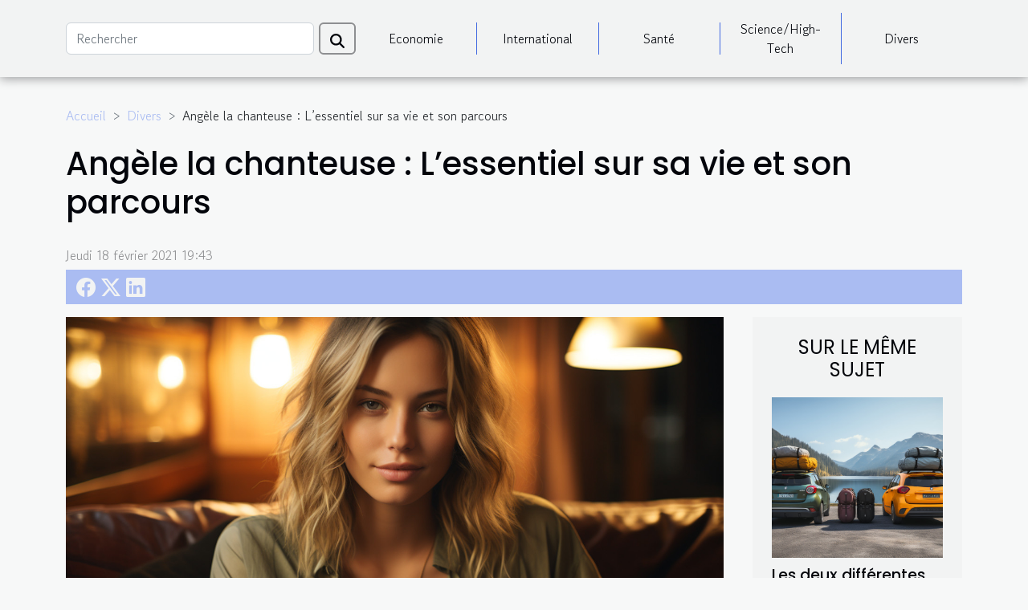

--- FILE ---
content_type: text/html; charset=UTF-8
request_url: https://fac-simile.org/angele-la-chanteuse-lessentiel-sur-sa-vie-et-son-parcours/
body_size: 33309
content:
<!DOCTYPE html>
    <html lang="fr">
<head>
    <meta charset="utf-8">
    <meta name="viewport" content="width=device-width, initial-scale=1">
    <title>Angèle la chanteuse : L’essentiel sur sa vie et son parcours  | fac-simile.org</title>

<meta name="description" content="">

<meta name="robots" content="follow,index" />
<link rel="icon" type="image/png" href="/favicon.png" />


    <link rel="stylesheet" href="/css/style2.css">
</head>
<body>
    <header>
    <div class="container-fluid d-flex justify-content-center">
        <nav class="navbar container navbar-expand-xl m-0 pt-3 pb-3">
            <div class="container-fluid">
                <button class="navbar-toggler" type="button" data-bs-toggle="collapse" data-bs-target="#navbarSupportedContent" aria-controls="navbarSupportedContent" aria-expanded="false" aria-label="Toggle navigation">
                    <svg xmlns="http://www.w3.org/2000/svg" fill="currentColor" class="bi bi-list" viewBox="0 0 16 16">
                        <path fill-rule="evenodd" d="M2.5 12a.5.5 0 0 1 .5-.5h10a.5.5 0 0 1 0 1H3a.5.5 0 0 1-.5-.5m0-4a.5.5 0 0 1 .5-.5h10a.5.5 0 0 1 0 1H3a.5.5 0 0 1-.5-.5m0-4a.5.5 0 0 1 .5-.5h10a.5.5 0 0 1 0 1H3a.5.5 0 0 1-.5-.5"></path>
                    </svg>
                </button>
                <div class="collapse navbar-collapse" id="navbarSupportedContent">
                    <form class="d-flex" role="search" method="get" action="/search">
    <input type="search" class="form-control"  name="q" placeholder="Rechercher" aria-label="Rechercher"  pattern=".*\S.*" required>
    <button type="submit" class="btn">
        <svg xmlns="http://www.w3.org/2000/svg" width="18px" height="18px" fill="currentColor" viewBox="0 0 512 512">
                    <path d="M416 208c0 45.9-14.9 88.3-40 122.7L502.6 457.4c12.5 12.5 12.5 32.8 0 45.3s-32.8 12.5-45.3 0L330.7 376c-34.4 25.2-76.8 40-122.7 40C93.1 416 0 322.9 0 208S93.1 0 208 0S416 93.1 416 208zM208 352a144 144 0 1 0 0-288 144 144 0 1 0 0 288z"/>
                </svg>
    </button>
</form>
                    <ul class="navbar-nav">
                                                    <li class="nav-item">
    <a href="/economie" class="nav-link">Economie</a>
    </li>
                                    <li class="nav-item">
    <a href="/international" class="nav-link">International</a>
    </li>
                                    <li class="nav-item">
    <a href="/sante" class="nav-link">Santé</a>
    </li>
                                    <li class="nav-item">
    <a href="/sciencehigh-tech" class="nav-link">Science/High-Tech</a>
    </li>
                                    <li class="nav-item">
    <a href="/divers" class="nav-link">Divers</a>
    </li>
                            </ul>
                </div>
            </div>
        </nav>
    </div> 
</header>
<div class="container">
        <nav aria-label="breadcrumb"
               style="--bs-breadcrumb-divider: '&gt;';" >
            <ol class="breadcrumb">
                <li class="breadcrumb-item"><a href="/">Accueil</a></li>
                                    <li class="breadcrumb-item  active ">
                        <a href="/divers" title="Divers">Divers</a>                    </li>
                                <li class="breadcrumb-item">
                    Angèle la chanteuse : L’essentiel sur sa vie et son parcours                </li>
            </ol>
        </nav>
    </div>
<div class="container-fluid">
    <main class="container sidebar-default mt-2">
        <div class="row">

                            <h1>
                    Angèle la chanteuse : L’essentiel sur sa vie et son parcours                </h1>
            
            <fieldset><time datetime="2021-02-18 19:43:47">Jeudi 18 février 2021 19:43</time>                <ul>
                    <li><a href="https://www.facebook.com/sharer.php?u=https://fac-simile.org/angele-la-chanteuse-lessentiel-sur-sa-vie-et-son-parcours" rel="nofollow" target="_blank"><i class="social-facebook"></i></a></li>
                    <li><a href="https://twitter.com/share?url=https://fac-simile.org/angele-la-chanteuse-lessentiel-sur-sa-vie-et-son-parcours&amp;text=Angèle la chanteuse : L’essentiel sur sa vie et son parcours" rel="nofollow" target="_blank"><i class="social-twitter"></i></a></li>
                    <li><a href="https://www.linkedin.com/shareArticle?url=https://fac-simile.org/angele-la-chanteuse-lessentiel-sur-sa-vie-et-son-parcours&amp;title=Angèle la chanteuse : L’essentiel sur sa vie et son parcours" rel="nofollow" target="_blank"><i class="social-linkedin"></i></a></li>
            </ul></fieldset>
            <div class="col-lg-9 order-1 order-lg-2 col-12 main">
                <img class="img-fluid" src="/images/angele-la-chanteuse-lessentiel-sur-sa-vie-et-son-parcours.jpg" alt="Angèle la chanteuse : L’essentiel sur sa vie et son parcours">                                <article class="container main" ><div><p>De nos jours, on découvre de plus en plus de bons talents dans le domaine de la musique. Parmi tant de talents, on a Angèle la chanteuse qui est une auteure-compositrice, musicienne, interprète, productrice et actrice belge. Découvrez dans cet article l’essentiel à savoir sur la vie et le parcours d'Angèle la chanteuse.</p>
<h2 id="anchor_0">La vie d’Angèle</h2>
<p>De son vrai nom Angèle Van Laeken, Angèle la chanteuse est née le 03 décembre 1995 à Uccle en Belgique, une commune du sud de la région de Bruxelles-Capitale. Elle est la fille de Marka le chanteur et de Laurence Bibot la comédienne. Ses parents sont les fondateurs du duo pop-rock-électro. Le rappeur Roméo Elvis est le frère de Angèle la chanteuse. Pour plus de détails, <a href="https://www.ldpeople.com">allez sur le site</a>.</p>
<p>Angèle a grandi à Linkebeek, une commune située dans l’une des banlieues sud de Bruxelles. Son père l’a encouragé dès le bas âge à apprendre à jouer du piano. Ce qui l’a dirigé vers une carrière musicale. Angèle, la chanteuse, a fait une école catholique à l’éducation stricte et a rejoint par la suite l’école Decroly. Les options artistiques de cette école secondaire lui ont permis de développer davantage son talent.</p>
<h2 id="anchor_1">Le parcours d’Angèle</h2>
<p>En 2015, Angèle a commencé par publier sur les réseaux sociaux ses premières reprises. Elle s’affiche en 2016 en reprenant un titre de Dick Annegarn, Bruxelles12. Elle le fait aussi à travers de petites vidéos de chant qu’elle publie sur son compte instagram. En 2017, Angèle la chanteuse a assuré les premières parties du duo franco-cubain Ibeyi et du rappeur belge Damso. Elle sort en fin 2017 son premier single La Loi de Murphy qui reçoit des millions de vues sur YouTube.</p>
<p>En janvier 2018, elle sort son deuxième single Je veux tes yeux. Angèle a participé à plusieurs concerts en 2018 qui ont fait accroître sa popularité. Le 8 novembre 2019, elle lance un nouveau single. En 2020, Angèle a collaboré avec la chanteuse Dua Lipa sur un titre commun intitulé Fever.</p>
<p>&nbsp;</p>
<p>&nbsp;</p>
<p>&nbsp;</p>
<p>&nbsp;</p>
<p>&nbsp;</p>
<p>&nbsp;</p><div></article>            </div>
            <aside class="col-lg-3 order-2 order-lg-2 col-12 aside-right">
                <div class="list-img-none">
                    <h2>Sur le même sujet</h2>                            <section>
                    <figure><a href="/les-deux-differentes-offres-de-location-de-voiture-en-france" title="Les deux différentes offres de location de voiture en France"><img class="img-fluid" src="/images/les-deux-differentes-offres-de-location-de-voiture-en-france.jpg" alt="Les deux différentes offres de location de voiture en France"></a></figure><figcaption>Les deux différentes offres de location de voiture en France</figcaption>                    <div>
                                                <h3><a href="/les-deux-differentes-offres-de-location-de-voiture-en-france" title="Les deux différentes offres de location de voiture en France">Les deux différentes offres de location de voiture en France</a></h3>                    </div>
                </section>
                            <section>
                    <figure><a href="/tout-savoir-sur-la-location-dun-appartement-a-londres" title="Tout savoir sur la location d&#039;un appartement à Londres"><img class="img-fluid" src="/images/tout-savoir-sur-la-location-dun-appartement-a-londres.jpg" alt="Tout savoir sur la location d&#039;un appartement à Londres"></a></figure><figcaption>Tout savoir sur la location d'un appartement à Londres</figcaption>                    <div>
                                                <h3><a href="/tout-savoir-sur-la-location-dun-appartement-a-londres" title="Tout savoir sur la location d&#039;un appartement à Londres">Tout savoir sur la location d'un appartement à Londres</a></h3>                    </div>
                </section>
                            <section>
                    <figure><a href="/que-peut-on-dire-des-services-du-taxi-mulhouse" title="Que peut-on dire des services du taxi MULHOUSE ?"><img class="img-fluid" src="/images/que-peut-on-dire-des-services-du-taxi-mulhouse.jpg" alt="Que peut-on dire des services du taxi MULHOUSE ?"></a></figure><figcaption>Que peut-on dire des services du taxi MULHOUSE ?</figcaption>                    <div>
                                                <h3><a href="/que-peut-on-dire-des-services-du-taxi-mulhouse" title="Que peut-on dire des services du taxi MULHOUSE ?">Que peut-on dire des services du taxi MULHOUSE ?</a></h3>                    </div>
                </section>
                            <section>
                    <figure><a href="/comment-choisir-un-chargeur-sans-fil" title="Comment choisir un chargeur sans fil ?"><img class="img-fluid" src="/images/comment-choisir-un-chargeur-sans-fil.jpg" alt="Comment choisir un chargeur sans fil ?"></a></figure><figcaption>Comment choisir un chargeur sans fil ?</figcaption>                    <div>
                                                <h3><a href="/comment-choisir-un-chargeur-sans-fil" title="Comment choisir un chargeur sans fil ?">Comment choisir un chargeur sans fil ?</a></h3>                    </div>
                </section>
                            <section>
                    <figure><a href="/quelles-ressources-necessaires-pour-lapprentissage-de-la-musique" title="Quelles ressources nécessaires pour l’apprentissage de la musique ?"><img class="img-fluid" src="/images/quelles-ressources-necessaires-pour-lapprentissage-de-la-musique.jpg" alt="Quelles ressources nécessaires pour l’apprentissage de la musique ?"></a></figure><figcaption>Quelles ressources nécessaires pour l’apprentissage de la musique ?</figcaption>                    <div>
                                                <h3><a href="/quelles-ressources-necessaires-pour-lapprentissage-de-la-musique" title="Quelles ressources nécessaires pour l’apprentissage de la musique ?">Quelles ressources nécessaires pour l’apprentissage de la musique ?</a></h3>                    </div>
                </section>
                                    </div>
            </aside>
        </div>
        <div class="container pages-list-default">
        <h2>Sur le même sujet</h2>                    <section>
                <div class="row">
                    <div class="col-sm-3">
                        <a href="/attestation-dhebergement-comment-la-rediger" title="Attestation d’hébergement : comment la rédiger ?"><img class="float-start img-fluid" src="/images/attestation-dhebergement-comment-la-rediger.jpeg" alt="Attestation d’hébergement : comment la rédiger ?"></a>                    </div>
                    <div class="col-sm-9 "> 
                        <h3><a href="/attestation-dhebergement-comment-la-rediger" title="Attestation d’hébergement : comment la rédiger ?">Attestation d’hébergement : comment la rédiger ?</a></h3>                        <time datetime="2023-10-30 14:05:07">Lundi 30 octobre 2023 14:05</time>                        <div>Afin de se mettre à l’abri de certains soucis administratifs, un document attestant le lieu de résidence est délivré. C’est une pièce qui a une grande importance et c’est une obligatoire de l’avoir. Par ailleurs, certaines personnes se font hébergées. Dans ce cas de figure, ces derniers sont dans l’obligation de fournir une attestation d’hébergement. C’est quoi alors une attestation d’hébergement et comment la rédige-t-on ? Cet article vous apporte des éléments de réponses.
Qu’est-ce qu’une attestation d’hébergement ?
Une attestation d’hébergement est un document ou une lettre justificative, attestant un lieu d’hébergement. Allez sur  https://www.ventemaison-caen.com pour une meilleure compréhension. Elle est encore connue sou le nom de déclaration d’hébergement ou de certificat...<!--    <time datetime="2023-10-30 14:05:07">Lundi 30 octobre 2023 14:05</time> --></div>                                            </div>
                </div>

            </section>
                    <section>
                <div class="row">
                    <div class="col-sm-3">
                        <a href="/les-services-dun-redacteur-web-sont-ils-necessaires-pour-un-site-web" title="Les services d’un rédacteur web sont-ils nécessaires pour un site web ?"><img class="float-start img-fluid" src="/images/les-services-dun-redacteur-web-sont-ils-necessaires-pour-un-site-web.jpg" alt="Les services d’un rédacteur web sont-ils nécessaires pour un site web ?"></a>                    </div>
                    <div class="col-sm-9 "> 
                        <h3><a href="/les-services-dun-redacteur-web-sont-ils-necessaires-pour-un-site-web" title="Les services d’un rédacteur web sont-ils nécessaires pour un site web ?">Les services d’un rédacteur web sont-ils nécessaires pour un site web ?</a></h3>                        <time datetime="2023-10-30 14:04:56">Lundi 30 octobre 2023 14:04</time>                        <div>Le référencement naturel passe par la publication de contenu de qualité sur votre site web, c’est ainsi que vous arriverez à générer du trafic pour votre site. Vous pouvez vous-même rédiger vos articles ou faire appel à un groupe de rédacteur web spécialisé pour avoir de meilleurs contenus. Cet article vous éclaircira sur les raisons de recourir à un rédacteur web.
Quels sont les avantages de confier la rédaction de ses contenus à un rédacteur web ?
Le rédacteur web est un acteur majeur du SEO pour vos sites, grâce aux contenus de qualité il peut arriver à accroître la notoriété de votre site internet. Ces dernières années, les rédacteurs web sont beaucoup plus sollicités par les commerçants disposant de site internet, car ces derniers ne disposent pas des qualités requises pour rédiger...<!--    <time datetime="2023-10-30 14:04:56">Lundi 30 octobre 2023 14:04</time> --></div>                                            </div>
                </div>

            </section>
                    <section>
                <div class="row">
                    <div class="col-sm-3">
                        <a href="/comment-fabriquer-une-canne-a-pech" title="Comment fabriquer une canne à pêche ?"><img class="float-start img-fluid" src="/images/comment-fabriquer-une-canne-a-peche.jpeg" alt="Comment fabriquer une canne à pêche ?"></a>                    </div>
                    <div class="col-sm-9 "> 
                        <h3><a href="/comment-fabriquer-une-canne-a-pech" title="Comment fabriquer une canne à pêche ?">Comment fabriquer une canne à pêche ?</a></h3>                        <time datetime="2023-10-30 14:04:54">Lundi 30 octobre 2023 14:04</time>                        <div>Vous êtes un passionné de l’activité de pêche et vous désirez avoir une canne à pêche ? Sachez qu’il est possible de fabriquer soi-même sa canne à pêche. On n’a pas besoin forcément de se rendre dans une boutique avant de se procurer une canne à pêche si l’on n’exerce pas une activité de pêche professionnelle.
Avec quel matériau fabrique-t-on une canne à pêche ?
La canne à pêche peut se fabriquer soit avec du bambou, soit avec de la matière PVC, soit avec un simple bâton. La matière la plus utilisée est le bambou. En plus de cela il faut s’assurer d’avoir un couteau très tranchant et des ficelles. Ces éléments seront complétés dans un second temps par des hameçons et du plomb. Nous verrons le cas de la fabrication de la canne à pêche avec du bambou. Vous pouvez consulter l’article publié...<!--    <time datetime="2023-10-30 14:04:54">Lundi 30 octobre 2023 14:04</time> --></div>                                            </div>
                </div>

            </section>
                    <section>
                <div class="row">
                    <div class="col-sm-3">
                        <a href="/pourquoi-et-comment-avoir-des-equipements-du-fc-barcelon" title="Pourquoi et comment avoir des équipements du FC Barcelone ?"><img class="float-start img-fluid" src="/images/pourquoi-et-comment-avoir-des-equipements-du-fc-barcelone.jpeg" alt="Pourquoi et comment avoir des équipements du FC Barcelone ?"></a>                    </div>
                    <div class="col-sm-9 "> 
                        <h3><a href="/pourquoi-et-comment-avoir-des-equipements-du-fc-barcelon" title="Pourquoi et comment avoir des équipements du FC Barcelone ?">Pourquoi et comment avoir des équipements du FC Barcelone ?</a></h3>                        <time datetime="2023-10-30 14:04:53">Lundi 30 octobre 2023 14:04</time>                        <div>Fruit de la popularité croissante du football, le FC Barcelone a été fondé en 1899 par un groupe de jeunes expatriés vivant à Barcelone et est depuis devenu un symbole de la culture catalane. Le Barcelona FC, également connu sous le nom de Barca, a toujours donné à ses fans de quoi se réjouir car il a remporté une quantité incroyable de trophées dans l’histoire de son club, dont 26 titres de Liga, 30 championnats de la Copa del Rey et 5 coupes de l’UEFA Champions League !
Qui fournit les équipements du FC Barcelone ?
C’est la société Nike qui fournit les équipements de football à l’une des plus grandes équipes de football au monde (Le FC Barcelone). Pour être le fan ultime de Barcelone, vous devez avoir l’équipement de football de Barcelone, en particulier un maillot de Barcelone. Pour...<!--    <time datetime="2023-10-30 14:04:53">Lundi 30 octobre 2023 14:04</time> --></div>                                            </div>
                </div>

            </section>
                    <section>
                <div class="row">
                    <div class="col-sm-3">
                        <a href="/quelles-sont-les-modalites-pour-un-retrait-dune-assurance-moto" title="Quelles sont les modalités pour un retrait d’une assurance moto ?"><img class="float-start img-fluid" src="/images/quelles-sont-les-modalites-pour-un-retrait-dune-assurance-moto.jpg" alt="Quelles sont les modalités pour un retrait d’une assurance moto ?"></a>                    </div>
                    <div class="col-sm-9 "> 
                        <h3><a href="/quelles-sont-les-modalites-pour-un-retrait-dune-assurance-moto" title="Quelles sont les modalités pour un retrait d’une assurance moto ?">Quelles sont les modalités pour un retrait d’une assurance moto ?</a></h3>                        <time datetime="2023-10-30 14:04:49">Lundi 30 octobre 2023 14:04</time>                        <div>Prendre une assurance pour couvrir les dépenses en cas d’accident de circulation est fréquent. Il peut arriver que pour des raisons économiques ou individuelles que l’on souhaite de mettre un terme à un contrat d’assurance moto. Que faire dans ce cas ? Et quelles sont les solutions qui s’offrent à tous ?
Que faire pour mettre un terme à son contrat d’assurance moto ?
Le contrat d’assurance moto comme tout autre contrat d’assurance contient des clauses. Il est parfois difficile de vouloir mettre un terme à son contrat d’assurance moto. Vous comprendrez certainement mieux en lisant ceci. En effet dans le cadre des lois, il vous est possible de mettre un terme à votre contrat d’assurance de moto. Il suffit à cet effet par exemple d’utiliser la loi Hamon.
La loi Hamon permet à toutes...<!--    <time datetime="2023-10-30 14:04:49">Lundi 30 octobre 2023 14:04</time> --></div>                                            </div>
                </div>

            </section>
                    <section>
                <div class="row">
                    <div class="col-sm-3">
                        <a href="/quelles-fleurs-donner-a-sa-copinee28089-decouvrez-4-options-incroyables" title="Quelles fleurs donner à sa copine ? Découvrez 4 options incroyables."><img class="float-start img-fluid" src="/images/quelles-fleurs-donner-a-sa-copine-decouvrez-4-options-incroyables.jpeg" alt="Quelles fleurs donner à sa copine ? Découvrez 4 options incroyables."></a>                    </div>
                    <div class="col-sm-9 "> 
                        <h3><a href="/quelles-fleurs-donner-a-sa-copinee28089-decouvrez-4-options-incroyables" title="Quelles fleurs donner à sa copine ? Découvrez 4 options incroyables.">Quelles fleurs donner à sa copine ? Découvrez 4 options incroyables.</a></h3>                        <time datetime="2023-10-30 14:04:48">Lundi 30 octobre 2023 14:04</time>                        <div>Même si vous n’êtes pas un expert en la matière, comprendre quelles fleurs donner à votre copine peut être un atout qui vous fera gagner de bons points dans la relation. Il est possible d’en savoir beaucoup sur les meilleures fleurs qui existent pour surprendre l’être cher. Dans cet article, vous découvrirez d’innombrables curiosités, significations des fleurs et options pour plusieurs occasions différentes.
Quand offrir des fleurs à sa copine ?
Avant de parler des fleurs à offrir à votre petite amie, il convient de réfléchir : après tout, que voulez-vous transmettre avec ce cadeau ? Vous voulez en savoir plus sur quel type de fleurs offrir à sa copine, visitez le site web . Comprenez-vous que différentes occasions nécessitent des fleurs différentes ? Cela peut être l’anniversaire de...<!--    <time datetime="2023-10-30 14:04:48">Lundi 30 octobre 2023 14:04</time> --></div>                                            </div>
                </div>

            </section>
                    <section>
                <div class="row">
                    <div class="col-sm-3">
                        <a href="/comment-effectuer-le-calcul-des-cycles-menstruels" title="Comment effectuer le calcul des cycles menstruels ?"><img class="float-start img-fluid" src="/images/comment-effectuer-le-calcul-des-cycles-menstruels.jpeg" alt="Comment effectuer le calcul des cycles menstruels ?"></a>                    </div>
                    <div class="col-sm-9 "> 
                        <h3><a href="/comment-effectuer-le-calcul-des-cycles-menstruels" title="Comment effectuer le calcul des cycles menstruels ?">Comment effectuer le calcul des cycles menstruels ?</a></h3>                        <time datetime="2023-10-30 14:04:47">Lundi 30 octobre 2023 14:04</time>                        <div>Il est d’une importance capitale que les filles adolescentes qui ont déjà les menstrues aient connaissance de son mode de fonctionnement. Cet article présente la méthode idéale pour faire le calcul des cycles menstruels.
Cycle menstruel : un éclaircissement s’impose !
En effet, un cycle menstruel est désigné comme la période qui se situe entre le premier jour des règles et le premier jour des règles qui suivent. En général, cette période est de vingt-huit jours, pour en savoir plus, cliquez ici. Mais par contre elle ne l’est pas toujours. Ce phénomène varie énormément. Alors pour avoir une connaissance en la matière il faut que vous fassiez référence aux termes ovulation et fécondation. Ainsi donc, la période d’ovulation est la période propice pour une femme de tomber enceinte. Lorsqu’il...<!--    <time datetime="2023-10-30 14:04:47">Lundi 30 octobre 2023 14:04</time> --></div>                                            </div>
                </div>

            </section>
                    <section>
                <div class="row">
                    <div class="col-sm-3">
                        <a href="/comment-trouver-un-bon-mentor-notair" title="Comment trouver un bon mentor notaire ?"><img class="float-start img-fluid" src="/images/comment-trouver-un-bon-mentor-notaire.jpeg" alt="Comment trouver un bon mentor notaire ?"></a>                    </div>
                    <div class="col-sm-9 "> 
                        <h3><a href="/comment-trouver-un-bon-mentor-notair" title="Comment trouver un bon mentor notaire ?">Comment trouver un bon mentor notaire ?</a></h3>                        <time datetime="2023-10-30 14:04:46">Lundi 30 octobre 2023 14:04</time>                        <div>L’une des premières questions que les nouveaux notaires se posent est de savoir où trouver un mentor notaire. Mais qu’est-ce qui fait un bon mentor notaire et quels sont les meilleurs endroits où chercher ? L’Association nationale des notaires a contacté une variété de mentors et de mentorés pour poser des questions sur leurs expériences et obtenir leurs recommandations. Voici ce que nous avons appris.
Où pouvez-vous trouver un mentor notaire ?
L’un des meilleurs endroits pour trouver un mentor est sur les réseaux sociaux. Il est simple de consulter les forums de discussion en ligne ainsi que les groupes de notaires sur Facebook ou les sites de réseautage professionnel tels que LinkedIn. Par ailleurs vous pouvez aller sur le site des notaires les plus célèbres pour plus d’informations...<!--    <time datetime="2023-10-30 14:04:46">Lundi 30 octobre 2023 14:04</time> --></div>                                            </div>
                </div>

            </section>
                    <section>
                <div class="row">
                    <div class="col-sm-3">
                        <a href="/bitcoin-et-ethereum-dans-laquelle-investir" title="Bitcoin et Ethereum: dans laquelle investir ?"><img class="float-start img-fluid" src="/images/bitcoin-et-ethereum-dans-laquelle-investir.jpeg" alt="Bitcoin et Ethereum: dans laquelle investir ?"></a>                    </div>
                    <div class="col-sm-9 "> 
                        <h3><a href="/bitcoin-et-ethereum-dans-laquelle-investir" title="Bitcoin et Ethereum: dans laquelle investir ?">Bitcoin et Ethereum: dans laquelle investir ?</a></h3>                        <time datetime="2023-10-30 14:04:46">Lundi 30 octobre 2023 14:04</time>                        <div>Depuis l’avènement du Bitcoin sur le marché des monnaies virtuelles, d’autres cryptomonnaies comme Ethereum lui ont emboîté le pas. Et ces deux devises sont vraisemblablement les plus populaires sur le marché. Cependant, les services offerts ainsi que les avantages diffèrent d’une cryptomonnaie à une autre. Si vous voulez vous lancer dans le domaine, il est important de comparer les deux monnaies afin de choisir celle qui s’adapte le plus à votre profil.
Présentation d’Ethereum
Ethereum est une cryptomonnaie qui a vu le jour en 2015, donc quelques années après Bitcoin. Pour savoir comment fonctionne cette monnaie, vérifiez ceci. L’objectif de cette devise était plus large. Car Vitalik Buterin avait l’ambition de fait d’Ethereum, une monnaie d’achat et de vente afin de développer les...<!--    <time datetime="2023-10-30 14:04:46">Lundi 30 octobre 2023 14:04</time> --></div>                                            </div>
                </div>

            </section>
                    <section>
                <div class="row">
                    <div class="col-sm-3">
                        <a href="/les-contrats-dassurance-servent-a-quoi" title="Les contrats d’assurance servent à quoi ?"><img class="float-start img-fluid" src="/images/les-contrats-dassurance-servent-a-quoi.jpeg" alt="Les contrats d’assurance servent à quoi ?"></a>                    </div>
                    <div class="col-sm-9 "> 
                        <h3><a href="/les-contrats-dassurance-servent-a-quoi" title="Les contrats d’assurance servent à quoi ?">Les contrats d’assurance servent à quoi ?</a></h3>                        <time datetime="2023-10-30 14:04:45">Lundi 30 octobre 2023 14:04</time>                        <div>De nos jours, la confrontation face à des situations imprévues est devenue un quotidien que nous vivons chaque jour. Pour cela, les contrats d’assurance existent pour aider une personne à couvrir une situation dans une domaine donné. Cela a plusieurs avantages et est vraiment fiable. Dans cet article, vous allez tout ça sur les contrats d’assurance.
Pourquoi souscrire à une assurance ?
L’assurance est une sorte de contrat financier auquel on peut souscrire pour que certains problèmes soient pris en charge, sans que vous n’ayez besoin d’avoir recours à vos économies. Pour mieux comprendre ce sujet, suivez l'explication . Lorsque vous êtes dans une situation donnée et que vous détenez une assurance pour ce problème, vous n’avez plus qu’à vous servir de l’assurance. Vous pouvez prendre une...<!--    <time datetime="2023-10-30 14:04:45">Lundi 30 octobre 2023 14:04</time> --></div>                                            </div>
                </div>

            </section>
                    <section>
                <div class="row">
                    <div class="col-sm-3">
                        <a href="/comment-cultiver-les-bonnes-habitudes" title="Comment cultiver les bonnes habitudes ?"><img class="float-start img-fluid" src="/images/comment-cultiver-les-bonnes-habitudes.jpeg" alt="Comment cultiver les bonnes habitudes ?"></a>                    </div>
                    <div class="col-sm-9 "> 
                        <h3><a href="/comment-cultiver-les-bonnes-habitudes" title="Comment cultiver les bonnes habitudes ?">Comment cultiver les bonnes habitudes ?</a></h3>                        <time datetime="2023-10-30 14:04:44">Lundi 30 octobre 2023 14:04</time>                        <div>Pour cultiver et maintenir de bonnes habitudes, il n’y a pas de recette, mais il y a des éléments clés que si vous prenez en compte, vous pouvez cultiver presque n’importe quelle habitude en peu de temps et sans ressentir un effort énorme. Faites donc la découverte dans cet article.
Déclencheur
Le déclencheur est quelque chose que vous voyez ou entendez qui stimule ou incite à une autre action. Cela ne peut pas être un sentiment ou une émotion, car ceux-ci changent avec le temps. Pour plus d’informations, cliquez ici maintenant.
Par ailleurs, un déclencheur est un facteur clé dans la formation d’une habitude, car il est son élément initial et doit être clairement défini. Sans gâchette, il n’y a pas d’habitude, puisque l’action suivante n’est pas effectuée de la manière habituelle et ne...<!--    <time datetime="2023-10-30 14:04:44">Lundi 30 octobre 2023 14:04</time> --></div>                                            </div>
                </div>

            </section>
                    <section>
                <div class="row">
                    <div class="col-sm-3">
                        <a href="/comment-et-pourquoi-construire-en-bois" title="Comment et pourquoi construire en bois ?"><img class="float-start img-fluid" src="/images/comment-et-pourquoi-construire-en-bois.jpeg" alt="Comment et pourquoi construire en bois ?"></a>                    </div>
                    <div class="col-sm-9 "> 
                        <h3><a href="/comment-et-pourquoi-construire-en-bois" title="Comment et pourquoi construire en bois ?">Comment et pourquoi construire en bois ?</a></h3>                        <time datetime="2023-10-30 14:04:39">Lundi 30 octobre 2023 14:04</time>                        <div>Pour la construction d’une maison l’on recherche souvent des qualités telles que la résistante et l’économique. C’est la raison pour laquelle les maisons en bois sont les plus sollicitées de nos jours un peu partout dans le monde. Découvrez dans cet article pourquoi il est bien de faire une construction en bois.
Pourquoi construire en bois ?
Le bois est connu pour sa maniabilité et ces différents avantages, ce qui lui permet d’être classé parmi les matériaux les plus résistants et les plus durables dans le secteur de la construction. Pour ce fait, consultez le site pour connaître plus que les avantages suivants :
• Son léger poids : le bois est une matière qui pèse moins que tous les autres matériaux de construction. Ainsi, toutes les structures faites en bois sont moins lourdes et...<!--    <time datetime="2023-10-30 14:04:39">Lundi 30 octobre 2023 14:04</time> --></div>                                            </div>
                </div>

            </section>
                    <section>
                <div class="row">
                    <div class="col-sm-3">
                        <a href="/annuaire-equestre-que-faut-il-savoir" title="Annuaire équestre : que faut-il savoir ?"><img class="float-start img-fluid" src="/images/annuaire-equestre-que-faut-il-savoir.jpg" alt="Annuaire équestre : que faut-il savoir ?"></a>                    </div>
                    <div class="col-sm-9 "> 
                        <h3><a href="/annuaire-equestre-que-faut-il-savoir" title="Annuaire équestre : que faut-il savoir ?">Annuaire équestre : que faut-il savoir ?</a></h3>                        <time datetime="2023-10-30 14:04:38">Lundi 30 octobre 2023 14:04</time>                        <div>L’annuaire cheval Esquis est en général une plate-forme qui a procédé à l’amélioration de son référencement grâce à plusieurs annuaires spécialisés, fonctionnels et performants non seulement dans l’équitation, mais aussi dans le monde de cheval. En lisant ce document, vous aurez une information parfaite sur l’annuaire du cheval Equids.
L’annuaire du cheval et de l’équitation Equids
Pour avoir plus d’informations, visitez https://equids.com/. Equids est une plate-forme qui s’assure de présenter la quasi-totalité des sites web dont la spécialité est le cheval. Il s’agit précisément des sites internet créés en France et aussi ceux des pays francophones. Ainsi donc, si vous êtes un expert de l’équitation il va falloir alors que vous vous inscriviez sur notre site. Il convient de préciser que...<!--    <time datetime="2023-10-30 14:04:38">Lundi 30 octobre 2023 14:04</time> --></div>                                            </div>
                </div>

            </section>
                    <section>
                <div class="row">
                    <div class="col-sm-3">
                        <a href="/comment-dynamiser-son-reseau-informatique-et-commercial" title="Comment dynamiser son réseau informatique et commercial ?"><img class="float-start img-fluid" src="/images/comment-dynamiser-son-reseau-informatique-et-commercial.jpeg" alt="Comment dynamiser son réseau informatique et commercial ?"></a>                    </div>
                    <div class="col-sm-9 "> 
                        <h3><a href="/comment-dynamiser-son-reseau-informatique-et-commercial" title="Comment dynamiser son réseau informatique et commercial ?">Comment dynamiser son réseau informatique et commercial ?</a></h3>                        <time datetime="2023-10-30 14:04:35">Lundi 30 octobre 2023 14:04</time>                        <div>Plusieurs possibilités s’offrent à vous quand il s’agit de mettre en avant vos diverses activités digitales. Mais comment se prendre pour parvenir à de meilleurs résultats ? Quelles sont les méthodes efficaces pour normaliser son réseau ?
Ci-après, les conseils pour pouvoir vitaliser son réseau.
Valoriser les liens commerciaux de votre réseau
Lorsque vous organisez votre réseau commercial, il vous faut les amener à intégrer votre univers commercial. Il s’agit de les amener à aller ici dans le même sens que vos objectifs tout en persuader par les résultats qui confirment votre détermination et par la place que vous leur réservez dans votre réseau.
Tout d’abord, la normalisation des termes de collaboration se révèle un point capital qui rassure les partenaires et les motive à s’atteler à...<!--    <time datetime="2023-10-30 14:04:35">Lundi 30 octobre 2023 14:04</time> --></div>                                            </div>
                </div>

            </section>
                    <section>
                <div class="row">
                    <div class="col-sm-3">
                        <a href="/exploration-des-differentes-formes-dinvestissement-immobilier" title="Exploration des différentes formes d&#039;investissement immobilier"><img class="float-start img-fluid" src="/images/exploration-des-differentes-formes-dinvestissement-immobilier.jpg" alt="Exploration des différentes formes d&#039;investissement immobilier"></a>                    </div>
                    <div class="col-sm-9 "> 
                        <h3><a href="/exploration-des-differentes-formes-dinvestissement-immobilier" title="Exploration des différentes formes d&#039;investissement immobilier">Exploration des différentes formes d'investissement immobilier</a></h3>                        <time datetime="2023-07-28 12:27:29">Vendredi 28 juillet 2023 12:27</time>                        <div>
L'investissement immobilier est souvent considéré comme un moyen sûr d'accroître ses revenus et de créer une source stable de revenu passif. Cependant, il existe un large éventail d'options disponibles pour ceux qui sont intéressés par ce domaine. Du simple achat pour la location au complexe investissement en crowdfunding immobilier, chaque forme présente des avantages et des défis particuliers. Dans cet article, nous explorerons les différentes formes d'investissement immobilier afin que vous puissiez mieux comprendre lequel pourrait être le plus adapté à votre situation financière actuelle.

Investissement dans l'immobilier locatif résidentiel
L'immobilier locatif résidentiel est une des formes les plus courantes d'investissement immobilier. En achetant une propriété dans le but de la...<!--    <time datetime="2023-07-28 12:27:29">Vendredi 28 juillet 2023 12:27</time> --></div>                                            </div>
                </div>

            </section>
                    <section>
                <div class="row">
                    <div class="col-sm-3">
                        <a href="/comment-profiter-dun-safari-dans-le-desert-de-dubai" title="Comment profiter d’un Safari dans le désert de Dubaï ?"><img class="float-start img-fluid" src="/images/comment-profiter-dun-safari-dans-le-desert-de-dubai.jpg" alt="Comment profiter d’un Safari dans le désert de Dubaï ?"></a>                    </div>
                    <div class="col-sm-9 "> 
                        <h3><a href="/comment-profiter-dun-safari-dans-le-desert-de-dubai" title="Comment profiter d’un Safari dans le désert de Dubaï ?">Comment profiter d’un Safari dans le désert de Dubaï ?</a></h3>                        <time datetime="2023-07-24 21:04:02">Lundi 24 juillet 2023 21:04</time>                        <div>L’une des expériences les plus illustres à Dubaï est d’effectuer un safari dans le désert. C’est une occasion unique pour les visiteurs de découvrir l’histoire et la culture émiratie en parcourant les vastes étendues du désert de Dubaï. Que faire donc pour profiter d’un Safari dans le désert de Dubaï ?
Que faut-il savoir du Safari dans le désert de Dubaï ?
Pour des vacances dans les Émiraties, il est important d’effectuer un Safari dans le désert Dubai pour une expérience fabuleuse. En effet, les différents types de Safari dans le désert à Dubaï offrent des expériences uniques aux visiteurs. De la sorte, l’on peut opter pour des safaris en 4x4, des balades en quad ou à dos de chameau dans le désert, des dîners, etc. Les visiteurs ont en effet le choix d’opter pour un type de safari en...<!--    <time datetime="2023-07-24 21:04:02">Lundi 24 juillet 2023 21:04</time> --></div>                                            </div>
                </div>

            </section>
                    <section>
                <div class="row">
                    <div class="col-sm-3">
                        <a href="/la-videosurveillance-pour-les-locaux-professionnels" title="La vidéosurveillance pour les locaux professionnels"><img class="float-start img-fluid" src="/images/la-videosurveillance-pour-les-locaux-professionnels.jpg" alt="La vidéosurveillance pour les locaux professionnels"></a>                    </div>
                    <div class="col-sm-9 "> 
                        <h3><a href="/la-videosurveillance-pour-les-locaux-professionnels" title="La vidéosurveillance pour les locaux professionnels">La vidéosurveillance pour les locaux professionnels</a></h3>                        <time datetime="2023-06-30 23:42:02">Vendredi 30 juin 2023 23:42</time>                        <div>Une vidéosurveillance collecte vingt-quatre heures sur vingt-quatre les images des locaux professionnels. Ce qui vous permet de surveiller ces pièces à travers une application pour téléphone portable, et ce, à distance ou en local. Cette alternative participe à la prévention des intrusions, des vols ainsi que des dommages. Sur ce, vous aurez de la facilité à détecter les auteurs des actes de vandalisme&nbsp;!&nbsp;
Système de vidéo de surveillance&nbsp;: pourquoi devez-vous l’installer&nbsp;?&nbsp;
Plusieurs raisons obligent à installer une vidéosurveillance. Dans un premier temps, vous pouvez vous en servir pour surveiller. En réalité, les caméras de vidéosurveillance permettent de surveiller les aller, les passages ainsi que les chemins. De même, elles peuvent vous aider à protéger la...<!--    <time datetime="2023-06-30 23:42:02">Vendredi 30 juin 2023 23:42</time> --></div>                                            </div>
                </div>

            </section>
                    <section>
                <div class="row">
                    <div class="col-sm-3">
                        <a href="/divorcer-par-ou-commencer" title="Divorcer : par où commencer ?"><img class="float-start img-fluid" src="/images/divorcer-par-ou-commencer.jpeg" alt="Divorcer : par où commencer ?"></a>                    </div>
                    <div class="col-sm-9 "> 
                        <h3><a href="/divorcer-par-ou-commencer" title="Divorcer : par où commencer ?">Divorcer : par où commencer ?</a></h3>                        <time datetime="2023-06-11 02:30:01">Dimanche 11 juin 2023 02:30</time>                        <div>Le divorce n'est pas une situation facile, mais la connaissance de la procédure et une bonne préparation vous aident à traverser cette période difficile. Alors que faire si vous souhaitez divorcer de votre conjoint ? Par où commencer ?&nbsp;
Première étape : rédiger une demande de divorce
Un divorce commence par la préparation et le dépôt d'une requête en divorce. Le mémoire en demande doit être écrit, répondre aux conditions de forme et contenir des éléments sur la base desquels le tribunal pourra statuer sur la rupture complète et définitive du mariage. Consultez ce blog juridique pour plus de détails World-tribunal.com. Vous trouverez ci-dessous les éléments à ne pas manquer dans une demande de divorce&nbsp;:

Indication qu'il s'agit d'une demande de divorce.
Désignation du tribunal...<!--    <time datetime="2023-06-11 02:30:01">Dimanche 11 juin 2023 02:30</time> --></div>                                            </div>
                </div>

            </section>
                    <section>
                <div class="row">
                    <div class="col-sm-3">
                        <a href="/utilisation-de-la-centrale-vapeur-en-toute-securite-est-ce-possible" title="Utilisation de la centrale vapeur en toute sécurité : est-ce possible ?"><img class="float-start img-fluid" src="/images/utilisation-de-la-centrale-vapeur-en-toute-securite-est-ce-possible.jpeg" alt="Utilisation de la centrale vapeur en toute sécurité : est-ce possible ?"></a>                    </div>
                    <div class="col-sm-9 "> 
                        <h3><a href="/utilisation-de-la-centrale-vapeur-en-toute-securite-est-ce-possible" title="Utilisation de la centrale vapeur en toute sécurité : est-ce possible ?">Utilisation de la centrale vapeur en toute sécurité : est-ce possible ?</a></h3>                        <time datetime="2023-05-25 23:30:38">Jeudi 25 mai 2023 23:30</time>                        <div>Parmi les différentes tâches ménagères, le repassage est l'une des plus fatigantes et, peut-être, la moins appréciée des femmes : pour pallier ce problème sur le marché, il est possible de trouver des centrales vapeurs qui aident chaque consommateur à effectuer cette activité avec plus de sécurité, plus de rapidité et en utilisant moins d'énergies physiques et temporelles.
La centrale vapeur ou fer à repasser avec chaudière : précautions à prendre.
L'une des caractéristiques les plus appréciées et examinées par les consommateurs est la sécurité.
Le fait que cet appareil soit utilisé à la maison près des enfants demande beaucoup d'attention de la part des mères qui peuvent laisser le fer à repasser avec chaudière sans surveillance.
Il est conseillé d'éteindre l'appareil s'il n'est pas...<!--    <time datetime="2023-05-25 23:30:38">Jeudi 25 mai 2023 23:30</time> --></div>                                            </div>
                </div>

            </section>
                    <section>
                <div class="row">
                    <div class="col-sm-3">
                        <a href="/cafetiere-italienne-vs-machine-a-expresso-quelles-differences" title="Cafetière italienne vs machine à expresso : Quelles différences ?"><img class="float-start img-fluid" src="/images/cafetiere-italienne-vs-machine-a-expresso-quelles-differences.jpg" alt="Cafetière italienne vs machine à expresso : Quelles différences ?"></a>                    </div>
                    <div class="col-sm-9 "> 
                        <h3><a href="/cafetiere-italienne-vs-machine-a-expresso-quelles-differences" title="Cafetière italienne vs machine à expresso : Quelles différences ?">Cafetière italienne vs machine à expresso : Quelles différences ?</a></h3>                        <time datetime="2023-05-12 19:55:16">Vendredi 12 mai 2023 19:55</time>                        <div>Très apprécié, le café est un délice populaire et sa préparation est un art pour les professionnels comme pour les amateurs. Pour obtenir un café de qualité, le choix de la machine à café est primordial. Il existe de nombreuses machines à café et sous plusieurs types, mais deux d'entre elles se distinguent particulièrement : la cafetière italienne et la machine à expresso. Dans ce contexte, il est intéressant de s'interroger sur les différences entre ces deux machines à café et sur les avantages et les inconvénients de chacune d'entre elles.
La cafetière italienne
La cafetière italienne, aussi appelée moka, est une machine à café traditionnelle originaire d'Italie. Elle est constituée de trois éléments distincts : la base, le filtre et le réservoir d'eau. Le principe de fonctionnement de...<!--    <time datetime="2023-05-12 19:55:16">Vendredi 12 mai 2023 19:55</time> --></div>                                            </div>
                </div>

            </section>
                    <section>
                <div class="row">
                    <div class="col-sm-3">
                        <a href="/qui-sont-les-membres-de-the-interrupters" title="Qui sont les membres de ‘’The Interrupters’’ ?"><img class="float-start img-fluid" src="/images/qui-sont-les-membres-de-the-interrupters.jpeg" alt="Qui sont les membres de ‘’The Interrupters’’ ?"></a>                    </div>
                    <div class="col-sm-9 "> 
                        <h3><a href="/qui-sont-les-membres-de-the-interrupters" title="Qui sont les membres de ‘’The Interrupters’’ ?">Qui sont les membres de ‘’The Interrupters’’ ?</a></h3>                        <time datetime="2023-02-28 21:16:02">Mardi 28 février 2023 21:16</time>                        <div>The Interrupters est un groupe de ska punk américain formé à Los Angeles en Californie précisément en 2011. Ce groupe constitué de quatre membres a fait sorti quatre albums en studio. Qui sont alors les membres du groupe musical The Interrupters ? La lecture complète de cet article va vous permettre d’avoir connaissance de tous les membres de ce groupe de ska punk.
Aimee Allen et Kevin Bivona
Au nombre des membres du groupe musical de ska punk figure Aimee Interrupter de son vrai nom Aimee Allen. The Interrupters est un groupe de musique basé à Los Angeles, pour en savoir plus, cliquez ici . Née le 02 février 1979, Aimee Allen est une auteure compositrice et interprète américaine basée à Los Angeles, en Californie. Cette dernière est actuellement la principale chanteuse du groupe...<!--    <time datetime="2023-02-28 21:16:02">Mardi 28 février 2023 21:16</time> --></div>                                            </div>
                </div>

            </section>
                    <section>
                <div class="row">
                    <div class="col-sm-3">
                        <a href="/que-faut-il-savoir-sur-la-taxe-de-bonaire" title="Que faut-il savoir sur la taxe de Bonaire ?"><img class="float-start img-fluid" src="/images/que-faut-il-savoir-sur-la-taxe-de-bonaire.jpeg" alt="Que faut-il savoir sur la taxe de Bonaire ?"></a>                    </div>
                    <div class="col-sm-9 "> 
                        <h3><a href="/que-faut-il-savoir-sur-la-taxe-de-bonaire" title="Que faut-il savoir sur la taxe de Bonaire ?">Que faut-il savoir sur la taxe de Bonaire ?</a></h3>                        <time datetime="2023-02-23 12:54:01">Jeudi 23 février 2023 12:54</time>                        <div>Bonaire est une île qui se situe à proximité de celles de Curaçao et d’Aruba. Depuis juillet 2022, une loi dite de Bonaire oblige les visiteurs de cet endroit à payer une taxe. Voici l’essentiel à savoir sur cette loi.
La taxe de Bonaire : qu’est-ce que c’est réellement ?
La loi dite de Bonaire est mise en place par les autorités de l’île obligeant les touristes à payer une taxe avant de la visiter. Le montant de la taxe de Bonaire est fixe et tout visiteur peut payer avant son départ ou à l’aéroport de l’île. Le but de cette taxe est de permettre l’amélioration des services touristiques proposés sur l’île. Cela passe par la protection et la préservation des réserves naturelles de l’île.
Les répercussions de la Taxe Bonaire
La mise en application de la taxe touristique dans cette ville...<!--    <time datetime="2023-02-23 12:54:01">Jeudi 23 février 2023 12:54</time> --></div>                                            </div>
                </div>

            </section>
                    <section>
                <div class="row">
                    <div class="col-sm-3">
                        <a href="/comment-choisir-sa-trottinette-electrique" title="Comment choisir sa trottinette électrique ?"><img class="float-start img-fluid" src="/images/comment-choisir-sa-trottinette-electrique.jpg" alt="Comment choisir sa trottinette électrique ?"></a>                    </div>
                    <div class="col-sm-9 "> 
                        <h3><a href="/comment-choisir-sa-trottinette-electrique" title="Comment choisir sa trottinette électrique ?">Comment choisir sa trottinette électrique ?</a></h3>                        <time datetime="2023-02-10 19:18:02">Vendredi 10 février 2023 19:18</time>                        <div>La trottinette électrique fait partie des motos tendances. Elle est utilisée en tout lieu et à n’importe quel temps. Il est donc tout à fait normal de tomber sous le charme de cette moto électrique. Mais, l’existence de la trottinette électrique en plusieurs modèles rend le choix un peu plus compliqué. A la suite de cet article, vous découvrirez les critères à prendre en compte pour choisir une trottinette électrique convenable.
Choisir en fonction des performances
Les trottinettes électriques se distinguent les unes des autres notamment par leurs performances. Vous pouvez lire cet article pour en savoir plus. Pour qu’une trottinette électrique soit adaptée à vos besoins, il faut déjà déterminer l’usage que vous comptez en faire. Il s’agira surtout de s’appesantir sur la longueur du...<!--    <time datetime="2023-02-10 19:18:02">Vendredi 10 février 2023 19:18</time> --></div>                                            </div>
                </div>

            </section>
                    <section>
                <div class="row">
                    <div class="col-sm-3">
                        <a href="/comment-bien-proteger-son-jardin-contre-les-animaux-indesirables" title="Comment bien protéger son jardin contre les animaux indésirables ?"><img class="float-start img-fluid" src="/images/comment-bien-proteger-son-jardin-contre-les-animaux-indesirables.jpg" alt="Comment bien protéger son jardin contre les animaux indésirables ?"></a>                    </div>
                    <div class="col-sm-9 "> 
                        <h3><a href="/comment-bien-proteger-son-jardin-contre-les-animaux-indesirables" title="Comment bien protéger son jardin contre les animaux indésirables ?">Comment bien protéger son jardin contre les animaux indésirables ?</a></h3>                        <time datetime="2023-01-27 17:00:03">Vendredi 27 janvier 2023 17:00</time>                        <div>Lorsque vous installez votre jardin, il est important de le protéger contre les animaux indésirables. Pour protéger votre jardin, il existe différentes méthodes. Le plus important est de choisir une méthode qui permet de protéger efficacement votre jardin. Quelles sont les meilleures astuces pour protéger son jardin ? Découvrez ici, 3 astuces idéales pour préserver votre espace vert.
Utiliser des répulsifs naturels
Il existe plusieurs répulsifs naturels que vous pouvez utiliser pour éloigner les animaux de votre jardin. Par exemple, vous pouvez utiliser de l’ail, de l’oignon, de la moutarde ou de la sauce piquante pour repousser les lapins, les écureuils et les chats. Pour en savoir plus, cliquez maintenant ici. Par ailleurs, notez qu’il est possible d’utiliser des huiles essentielles...<!--    <time datetime="2023-01-27 17:00:03">Vendredi 27 janvier 2023 17:00</time> --></div>                                            </div>
                </div>

            </section>
                    <section>
                <div class="row">
                    <div class="col-sm-3">
                        <a href="/bien-choisir-son-aspirateur-eau-et-poussiere-nos-criteres" title="Bien choisir son aspirateur eau et poussière : nos critères"><img class="float-start img-fluid" src="/images/bien-choisir-son-aspirateur-eau-et-poussiere-nos-criteres.jpeg" alt="Bien choisir son aspirateur eau et poussière : nos critères"></a>                    </div>
                    <div class="col-sm-9 "> 
                        <h3><a href="/bien-choisir-son-aspirateur-eau-et-poussiere-nos-criteres" title="Bien choisir son aspirateur eau et poussière : nos critères">Bien choisir son aspirateur eau et poussière : nos critères</a></h3>                        <time datetime="2023-01-13 10:32:02">Vendredi 13 janvier 2023 10:32</time>                        <div>Il y a plusieurs facteurs à prendre en considération lors du choix du meilleur aspirateur pour vos besoins. Les caractéristiques importantes incluent le coût, l’efficacité, la facilité d’utilisation, le filtrage des allergènes, l’endurance du moteur et de l’enveloppe, la consommation électrique et la durée de vie.
La puissance
Ces caractéristiques ont des implications. Il est nécessaire de combiner l’influence que chacune des plusieurs sous-caractéristiques ou ramifications d’un aspirateur aura sur le calibre de la surface nettoyée afin de déterminer avec certitude si celui-ci répondra à vos besoins. Par conséquent, pour des tâches raisonnablement exigeantes, tournez-vous vers un aspirateur d'une puissance minimale de 1400 ou 1500 watts. Sinon, une puissance minimale comprise entre 400...<!--    <time datetime="2023-01-13 10:32:02">Vendredi 13 janvier 2023 10:32</time> --></div>                                            </div>
                </div>

            </section>
                    <section>
                <div class="row">
                    <div class="col-sm-3">
                        <a href="/comment-choisir-un-tableau-design-pour-une-chambre" title="Comment choisir un tableau design pour une chambre ?"><img class="float-start img-fluid" src="/images/comment-choisir-un-tableau-design-pour-une-chambre.jpeg" alt="Comment choisir un tableau design pour une chambre ?"></a>                    </div>
                    <div class="col-sm-9 "> 
                        <h3><a href="/comment-choisir-un-tableau-design-pour-une-chambre" title="Comment choisir un tableau design pour une chambre ?">Comment choisir un tableau design pour une chambre ?</a></h3>                        <time datetime="2023-01-12 23:52:02">Jeudi 12 janvier 2023 23:52</time>                        <div>Chaque aménagement intérieur nécessite une finition appropriée, qui soulignera davantage le caractère individuel et original de la pièce. Un moyen idéal pour obtenir un tel effet sera une peinture intéressante, accrochée au mur le plus exposé de notre salon, salle à manger ou bureau à domicile. Regardez comment une décoration organise tout l'espace.
Comment choisir un tableau design pour une chambre ?
L'art contemporain de la décoration, outre les classiques peintures sur toile, propose également de nombreuses propositions de graphismes modernes, qui, grâce à un dessin original ou une forme insolite, donneront à l'espace une atmosphère unique. Cliquez ici pour en voir plus .
Cependant, pour que l'effet soit vraiment impressionnant, lors du choix du bon tableau, il convient de prêter...<!--    <time datetime="2023-01-12 23:52:02">Jeudi 12 janvier 2023 23:52</time> --></div>                                            </div>
                </div>

            </section>
                    <section>
                <div class="row">
                    <div class="col-sm-3">
                        <a href="/comment-habituer-votre-enfant-a-la-consommation-des-legumes" title="Comment habituer votre enfant à la consommation des légumes ?"><img class="float-start img-fluid" src="/images/comment-habituer-votre-enfant-a-la-consommation-des-legumes.jpg" alt="Comment habituer votre enfant à la consommation des légumes ?"></a>                    </div>
                    <div class="col-sm-9 "> 
                        <h3><a href="/comment-habituer-votre-enfant-a-la-consommation-des-legumes" title="Comment habituer votre enfant à la consommation des légumes ?">Comment habituer votre enfant à la consommation des légumes ?</a></h3>                        <time datetime="2023-01-09 20:44:02">Lundi 9 janvier 2023 20:44</time>                        <div>La consommation des légumes est d’une grande nécessité pour tous les enfants. Vous avez remarqué que votre enfant à une réticence pour les légumes. Cela vous inquiète, et vous ne savez pas comment l’habituer à sa consommation. Eh bien, ne paniquez plus. Nous vous proposons dans ce contenu les meilleures astuces pour faire manger les légumes à votre enfant.
Intégrer plusieurs variantes de légumes dans votre menu
La meilleure manière pour faire manger les légumes à votre enfant consiste à les faire intégrer dans vos menus. Si vous ne connaissez pas vous-même les variétés de légumes qui existent, n’hésitez pas à cliquer ici pour les découvrir. A votre table, vous ne devez jamais manquer de légumes. Si vous avez proposé les carottes au déjeuner, vous pouvez y présenter les bananes au diner...<!--    <time datetime="2023-01-09 20:44:02">Lundi 9 janvier 2023 20:44</time> --></div>                                            </div>
                </div>

            </section>
                    <section>
                <div class="row">
                    <div class="col-sm-3">
                        <a href="/tout-savoir-sur-le-rendement-mensuel-dune-scpi" title="Tout savoir sur le rendement mensuel d&#039;une SCPI"><img class="float-start img-fluid" src="/images/tout-savoir-sur-le-rendement-mensuel-dune-scpi.jpeg" alt="Tout savoir sur le rendement mensuel d&#039;une SCPI"></a>                    </div>
                    <div class="col-sm-9 "> 
                        <h3><a href="/tout-savoir-sur-le-rendement-mensuel-dune-scpi" title="Tout savoir sur le rendement mensuel d&#039;une SCPI">Tout savoir sur le rendement mensuel d'une SCPI</a></h3>                        <time datetime="2022-12-31 00:42:02">Samedi 31 décembre 2022 00:42</time>                        <div>Aujourd’hui, de nombreuses personnes envisagent d'investir afin de faire des bénéfices. Elles peuvent le faire en choisissant des sociétés spécialisées dans ce domaine comme la SCPI. Quel est le rendement mensuel d’une SCPI ?
Qu’est-ce qu’une SCPI ?
Les SCPI sont des Sociétés Civiles de Placement immobilier gérant un patrimoine immobilier locatif. Elles reposent sur un principe de droit et y faire un investissement permet l’acquisition des parts collectivement. Allez sur ce site et cliquez pour plus d'informations sur ces sociétés. Achetez en groupe des parts issues de l’immobilier locatif en échange de loyers perçus.
Sachez également que bien que l’immobilier soit leur principal secteur d’activité, il existe plusieurs types de SCPI. Ce sont notamment les SCPI:

De rendement;
De...<!--    <time datetime="2022-12-31 00:42:02">Samedi 31 décembre 2022 00:42</time> --></div>                                            </div>
                </div>

            </section>
                    <section>
                <div class="row">
                    <div class="col-sm-3">
                        <a href="/que-savoir-sur-visitax" title="Que savoir sur VisiTax ?"><img class="float-start img-fluid" src="/images/que-savoir-sur-visitax.jpg" alt="Que savoir sur VisiTax ?"></a>                    </div>
                    <div class="col-sm-9 "> 
                        <h3><a href="/que-savoir-sur-visitax" title="Que savoir sur VisiTax ?">Que savoir sur VisiTax ?</a></h3>                        <time datetime="2022-12-30 10:52:03">Vendredi 30 décembre 2022 10:52</time>                        <div>De nos jours, tout touriste ou toute personne qui voudrait visiter l'État mexicain, plus précisément celui du Quintana Roo doit pouvoir payer la visitax. Il s'agit d'une taxe touristique nouvellement exigée par le Mexique. Que devriez-vous donc savoir sur le visitax ? La lecture complète de cet article vous permettra d'en savoir plus.
Qui sont ceux qui doivent payer cette taxe ?
En premier lieu, tout étranger se rendant dans l'État de Quintana Roo au Mexique doit nécessairement payer cette taxe. Pour en savoir plus sur le visitax Cancun , visitez ce site. En effet, la nouvelle visitax s'applique plus précisément à tout étranger âgé de plus de 4 ans. Tout voyageur international qui voudrait visiter l'une des attractions touristiques de Quintana Roo, telles que l'île de Cozumel, Cancun ou...<!--    <time datetime="2022-12-30 10:52:03">Vendredi 30 décembre 2022 10:52</time> --></div>                                            </div>
                </div>

            </section>
                    <section>
                <div class="row">
                    <div class="col-sm-3">
                        <a href="/que-sait-on-du-poids-economique-des-assurances" title="Que sait-on du poids économique des assurances ?"><img class="float-start img-fluid" src="/images/que-sait-on-du-poids-economique-des-assurances.jpeg" alt="Que sait-on du poids économique des assurances ?"></a>                    </div>
                    <div class="col-sm-9 "> 
                        <h3><a href="/que-sait-on-du-poids-economique-des-assurances" title="Que sait-on du poids économique des assurances ?">Que sait-on du poids économique des assurances ?</a></h3>                        <time datetime="2022-12-30 10:00:02">Vendredi 30 décembre 2022 10:00</time>                        <div>Les assurances sont un secteur économique important qui joue un rôle clé dans la protection des individus et des entreprises. Elles ont un poids économique significatif et contribuent de manière significative à l'économie d'un pays.
Le poids des assurances dans le PIB
Le poids des assurances dans le PIB (Produit Intérieur Brut) est un indicateur qui mesure la contribution des assurances au niveau économique d'un pays. En France, par exemple, le secteur des assurances représente environ 8 % du PIB.
Le poids des assurances dans le PIB varie d'un pays à l'autre et dépend de nombreux facteurs, tels que le niveau de développement économique du pays, la taille de sa population et sa structure économique. Pour en voir plus sur le fonctionnement de l'assurance et son lien avec votre entreprise,...<!--    <time datetime="2022-12-30 10:00:02">Vendredi 30 décembre 2022 10:00</time> --></div>                                            </div>
                </div>

            </section>
                    <section>
                <div class="row">
                    <div class="col-sm-3">
                        <a href="/cigarette-electronique-historique-et-evolution" title="Cigarette électronique : historique et évolution"><img class="float-start img-fluid" src="/images/cigarette-electronique-historique-et-evolution.jpeg" alt="Cigarette électronique : historique et évolution"></a>                    </div>
                    <div class="col-sm-9 "> 
                        <h3><a href="/cigarette-electronique-historique-et-evolution" title="Cigarette électronique : historique et évolution">Cigarette électronique : historique et évolution</a></h3>                        <time datetime="2022-12-28 23:52:01">Mercredi 28 décembre 2022 23:52</time>                        <div>La cigarette électronique a été inventée en 2003 par un pharmacien chinois, Hon Lik, qui souhaitait trouver une alternative moins nocive à la cigarette traditionnelle pour lui-même et pour les autres fumeurs. Depuis lors, son marché connaît une croissance exponentielle et connaît de nombreuses évolutions.
Un faible commencement
Au début, les cigarettes électroniques ressemblaient beaucoup aux cigarettes traditionnelles, avec un corps en plastique qui contenait une batterie et un atomiseur. L'atomiseur chauffait une solution appelée e-liquide, qui contenait de la nicotine, du propylène glycol et de la glycérine végétale, pour produire une vapeur inhalable. Les utilisateurs peuvent régler le taux de nicotine de l'e-liquide selon leurs préférences. Vous pouvez continuer à lire ceci pour...<!--    <time datetime="2022-12-28 23:52:01">Mercredi 28 décembre 2022 23:52</time> --></div>                                            </div>
                </div>

            </section>
                    <section>
                <div class="row">
                    <div class="col-sm-3">
                        <a href="/comment-calmer-la-douleur-des-ovaires-apres-les-regles" title="Comment calmer la douleur des ovaires après les règles ?"><img class="float-start img-fluid" src="/images/comment-calmer-la-douleur-des-ovaires-apres-les-regles.jpeg" alt="Comment calmer la douleur des ovaires après les règles ?"></a>                    </div>
                    <div class="col-sm-9 "> 
                        <h3><a href="/comment-calmer-la-douleur-des-ovaires-apres-les-regles" title="Comment calmer la douleur des ovaires après les règles ?">Comment calmer la douleur des ovaires après les règles ?</a></h3>                        <time datetime="2022-12-22 19:30:02">Jeudi 22 décembre 2022 19:30</time>                        <div>La période des règles n’est pas une période facile pour toutes les femmes. Certaines ressentent de vives douleurs au niveau du bas ventre, précisément aux ovaires. Cet état de chose est causé par plusieurs facteurs hormonaux. Il est important de trouver une solution pour atténuer ces douleurs, qui font vivre un calvaire à ces femmes. Dans cet article, nous allons vous montrer comment calmer la douleur des ovaires après les règles.
Les solutions cliniques
Si vous avez des douleurs dans le bas-ventre ou au niveau des ovaires, vous devriez faire un test de grossesse. Pour plus d’informations, consultez le site . Une consultation chez un gynécologue est idéale pour savoir si vous avez des kystes sur vos ovaires. Selon la fréquence, la durée et l'intensité de la douleur que vous ressentez,...<!--    <time datetime="2022-12-22 19:30:02">Jeudi 22 décembre 2022 19:30</time> --></div>                                            </div>
                </div>

            </section>
                    <section>
                <div class="row">
                    <div class="col-sm-3">
                        <a href="/des-astuces-pour-choisir-un-cheval-pour-debutant" title="Des astuces pour choisir un cheval pour débutant"><img class="float-start img-fluid" src="/images/des-astuces-pour-choisir-un-cheval-pour-debutant.jpg" alt="Des astuces pour choisir un cheval pour débutant"></a>                    </div>
                    <div class="col-sm-9 "> 
                        <h3><a href="/des-astuces-pour-choisir-un-cheval-pour-debutant" title="Des astuces pour choisir un cheval pour débutant">Des astuces pour choisir un cheval pour débutant</a></h3>                        <time datetime="2022-12-22 07:50:01">Jeudi 22 décembre 2022 07:50</time>                        <div>Milliers sont les personnes qui rêvent de monter à cheval, et même de devenir des cavaliers redoutables. Mais étant débutant, tous les chevaux ne sont pas à votre portée. Il faut de ce fait savoir choisir son cheval. Comment faire alors le choix d’un cheval étant débutant ? Les lignes à suivre vous donnent des astuces.
La taille du cheval
Tout débutant doit pouvoir tenir compte de la taille de son cheval avant de faire un choix. Étant donné qu’on n’est pas doué pour aller à cheval, prendre un cheval de grande taille peut causer un petit souci. Déjà, il est possible que vous rencontriez des difficultés à le monter. Du coup, il est conseillé de chercher un cheval pas trop grand. L’autre chose est que vous devez choisir votre cheval en fonction de votre taille. Bien évidemment, vous ne...<!--    <time datetime="2022-12-22 07:50:01">Jeudi 22 décembre 2022 07:50</time> --></div>                                            </div>
                </div>

            </section>
                    <section>
                <div class="row">
                    <div class="col-sm-3">
                        <a href="/comment-meubler-le-salon-dans-un-style-minimal" title="Comment meubler le salon dans un style minimal?"><img class="float-start img-fluid" src="/images/comment-meubler-le-salon-dans-un-style-minimal.jpg" alt="Comment meubler le salon dans un style minimal?"></a>                    </div>
                    <div class="col-sm-9 "> 
                        <h3><a href="/comment-meubler-le-salon-dans-un-style-minimal" title="Comment meubler le salon dans un style minimal?">Comment meubler le salon dans un style minimal?</a></h3>                        <time datetime="2022-12-18 18:38:01">Dimanche 18 décembre 2022 18:38</time>                        <div>Le minimalisme est le parfait antidote à la décoration excessive. Ce style consiste à éliminer les éléments inutiles pour révéler la beauté brute inhérente à toute maison. Lorsqu'il s'agit de décoration de salon minimaliste, il n'y a pas de fioritures ni de motifs, juste des tons neutres et des matériaux naturels. Si vous cherchez un moyen de créer un intérieur épuré sans sacrifier le caractère et la chaleur, lisez cet article jusqu'au bout.
Utilisez des couleurs claires et vives
La clé d'un décor de salon minimaliste est l'utilisation de couleurs claires et lumineuses comme le blanc, le crème et le gris. Ces couleurs font paraître l'espace plus grand et plus spacieux. Pour en savoir plus, il faut lire le site. Si vous avez des murs sombres et des planchers en bois, pensez à peindre les...<!--    <time datetime="2022-12-18 18:38:01">Dimanche 18 décembre 2022 18:38</time> --></div>                                            </div>
                </div>

            </section>
                    <section>
                <div class="row">
                    <div class="col-sm-3">
                        <a href="/quels-sont-les-elements-pour-reussir-une-decoration-interieure" title="Quels sont les éléments pour réussir une décoration intérieure ?"><img class="float-start img-fluid" src="/images/quels-sont-les-elements-pour-reussir-une-decoration-interieure.jpeg" alt="Quels sont les éléments pour réussir une décoration intérieure ?"></a>                    </div>
                    <div class="col-sm-9 "> 
                        <h3><a href="/quels-sont-les-elements-pour-reussir-une-decoration-interieure" title="Quels sont les éléments pour réussir une décoration intérieure ?">Quels sont les éléments pour réussir une décoration intérieure ?</a></h3>                        <time datetime="2022-12-12 21:00:02">Lundi 12 décembre 2022 21:00</time>                        <div>Il est important de faire attention à tout ce qui concerne la décoration intérieure pour faire de votre espace le plus beau de la maison. Pour faire une bonne décoration, vous devez faire intervenir quelques éléments phares pour garantir un bon résultat. Comment réussir une bonne décoration intérieure ? répondre à cette question est l’objectif de la rédaction.
Le miroir et Les luminaires
Le miroir est un élément de décoration assez pratique qui s’adapte à tout style de pièce malgré sa forme et sa dimension. Si vous visitez le site web , il est mentionné que cela donne à la pièce une réelle sensation de volume. Suspendre par exemple les lumières au plafond n’est pas forcément jolie comme décoration. Vous pouvez faire plus simple en utilisant les luminaires, il habille l’éclairage de la...<!--    <time datetime="2022-12-12 21:00:02">Lundi 12 décembre 2022 21:00</time> --></div>                                            </div>
                </div>

            </section>
                    <section>
                <div class="row">
                    <div class="col-sm-3">
                        <a href="/quelles-destinations-pour-les-vacances-en-hiver" title="Quelles destinations pour les vacances en hiver ?"><img class="float-start img-fluid" src="/images/quelles-destinations-pour-les-vacances-en-hiver.jpeg" alt="Quelles destinations pour les vacances en hiver ?"></a>                    </div>
                    <div class="col-sm-9 "> 
                        <h3><a href="/quelles-destinations-pour-les-vacances-en-hiver" title="Quelles destinations pour les vacances en hiver ?">Quelles destinations pour les vacances en hiver ?</a></h3>                        <time datetime="2022-12-05 00:46:03">Lundi 5 décembre 2022 00:46</time>                        <div>Les vacances d’hiver sont souvent un moment tend attendu par les familles. C’est une belle occasion pour aller se détendre, découvrir de nouvelles choses. Toutefois, le choix de destination pour ces vacances d’hiver est souvent un casse-tête pour certains. Découvrez dans les lignes à suivre les meilleures destinations pour les vacances d’hiver.
Les Alpes
Les Alpes sont une chaine de montagnes qui s’étend en Europe. Ce lieu représente une des destinations les plus populaires. Visiter ce site internet pour en savoir plus. Pour les vacances d’hiver. Lorsque vous visitez les Alpes, vous découvriez de nombreuses activités comme le ski, la randonnée, le snowboard, etc. Les Alpes sont très reconnues pour leurs paysages assez magnifiques. Il existe en ce lieu plusieurs sites où vous pourrez...<!--    <time datetime="2022-12-05 00:46:03">Lundi 5 décembre 2022 00:46</time> --></div>                                            </div>
                </div>

            </section>
                    <section>
                <div class="row">
                    <div class="col-sm-3">
                        <a href="/examen-de-lhuile-de-cbd-pour-le-sommeil-est-ce-efficace" title="Examen de l’huile de CBD pour le sommeil : Est-ce efficace ?"><img class="float-start img-fluid" src="/images/examen-de-lhuile-de-cbd-pour-le-sommeil-est-ce-efficace.jpg" alt="Examen de l’huile de CBD pour le sommeil : Est-ce efficace ?"></a>                    </div>
                    <div class="col-sm-9 "> 
                        <h3><a href="/examen-de-lhuile-de-cbd-pour-le-sommeil-est-ce-efficace" title="Examen de l’huile de CBD pour le sommeil : Est-ce efficace ?">Examen de l’huile de CBD pour le sommeil : Est-ce efficace ?</a></h3>                        <time datetime="2022-12-04 19:50:02">Dimanche 4 décembre 2022 19:50</time>                        <div>L’huile de CBD est une huile extraite du chanvre, une plante médicinale. Il existe plusieurs types de chanvre, mais le plus connu est le chanvre industriel. Cette plante peut être utilisée dans de nombreux domaines tels que la confection de vêtements, de meubles et même de cosmétiques. L’huile de CBD est également utilisée en phytothérapie pour ses propriétés thérapeutiques. Nous donnons un avis sur l’utilisation de l’huile de CBD et montrons comment l’utiliser pour dormir dans cet article.
Commentaire sur l’huile de CBD pour le sommeil
L’huile de CBD renferme des cannabinoïdes. La substance ne provoque pas d’effets psychoactifs et son usage n’est pas interdit par la loi sur en France. L’utilisation de l’huile de CBD pour le sommeil est particulièrement bénéfique pour les personnes...<!--    <time datetime="2022-12-04 19:50:02">Dimanche 4 décembre 2022 19:50</time> --></div>                                            </div>
                </div>

            </section>
                    <section>
                <div class="row">
                    <div class="col-sm-3">
                        <a href="/jouer-a-la-dynamic-roulette-120x-les-elements-cles-a-connaitre-sur-ce-jeu-de-roulette-en-ligne" title="Jouer à la Dynamic Roulette 120x : les éléments clés à connaitre sur ce jeu de roulette en ligne"><img class="float-start img-fluid" src="/images/jouer-a-la-dynamic-roulette-120x-les-elements-cles-a-connaitre-sur-ce-jeu-de-roulette-en-ligne.jpeg" alt="Jouer à la Dynamic Roulette 120x : les éléments clés à connaitre sur ce jeu de roulette en ligne"></a>                    </div>
                    <div class="col-sm-9 "> 
                        <h3><a href="/jouer-a-la-dynamic-roulette-120x-les-elements-cles-a-connaitre-sur-ce-jeu-de-roulette-en-ligne" title="Jouer à la Dynamic Roulette 120x : les éléments clés à connaitre sur ce jeu de roulette en ligne">Jouer à la Dynamic Roulette 120x : les éléments clés à connaitre sur ce jeu de roulette en ligne</a></h3>                        <time datetime="2022-12-02 22:50:02">Vendredi 2 décembre 2022 22:50</time>                        <div>Le jeu de la Dynamic Roulette 120x est un jeu disponible dans le panel des jeux des casinos en ligne. C’est tout aussi un jeu très facile et simple qui nécessite de connaitre les fondamentaux et les règles à respecter. Êtes-vous un joueur des jeux de casino en ligne et vous ne connaissez pas grand-chose sur ce jeu. Cet article vous donne les essentiels à connaitre sur la Dynamic Roulette 120x.
Comprendre la Dynamic Roulette 120x
Les jeux de casino basé sur la roulette sont généralement des jeux de sélection au hasard axée sur deux décisions. Le jeu du consiste tout comme les autres roulettes à placer une mise et choisir le numéro pari. Ajouter au numéro de pari, il peut tout aussi s’agir d’un pari sur les couleurs. Il est possible de jouer à la Dynamic Roulette 120x depuis votre...<!--    <time datetime="2022-12-02 22:50:02">Vendredi 2 décembre 2022 22:50</time> --></div>                                            </div>
                </div>

            </section>
                    <section>
                <div class="row">
                    <div class="col-sm-3">
                        <a href="/location-de-vehicule-sans-permis-de-conduire-en-france-comment-sy-prendre" title="Location de véhicule sans permis de conduire en France : comment s&#039;y prendre ?"><img class="float-start img-fluid" src="/images/location-de-vehicule-sans-permis-de-conduire-en-france-comment-sy-prendre.jpg" alt="Location de véhicule sans permis de conduire en France : comment s&#039;y prendre ?"></a>                    </div>
                    <div class="col-sm-9 "> 
                        <h3><a href="/location-de-vehicule-sans-permis-de-conduire-en-france-comment-sy-prendre" title="Location de véhicule sans permis de conduire en France : comment s&#039;y prendre ?">Location de véhicule sans permis de conduire en France : comment s'y prendre ?</a></h3>                        <time datetime="2022-11-30 23:30:04">Mercredi 30 novembre 2022 23:30</time>                        <div>Obtenir une location de voiture en France sans permis de conduire n'est pas impossible, c'est juste un peu compliqué. Le fait est que vous n'avez pas besoin d'un permis de conduire pour louer une voiture en France. Cependant, vous devriez toujours envisager de souscrire une assurance automobile. En effet, vous êtes toujours responsable de tout dommage ou accident survenu pendant votre voyage.
Quelle assurance est nécessaire pour louer une voiture sans permis de conduire ?
Louer une voiture en France nécessite d'avoir une assurance auto. En effet, la France exige au moins une assurance responsabilité civile ; d'autres types d'assurance sont également disponibles. Les sociétés de location de voitures en France n'ont pas besoin de permis de conduire pour louer des voitures. En effet, le...<!--    <time datetime="2022-11-30 23:30:04">Mercredi 30 novembre 2022 23:30</time> --></div>                                            </div>
                </div>

            </section>
                    <section>
                <div class="row">
                    <div class="col-sm-3">
                        <a href="/quels-sont-les-avantages-dun-oreiller-a-memoire-de-forme" title="Quels sont les avantages d’un oreiller à mémoire de forme ?"><img class="float-start img-fluid" src="/images/quels-sont-les-avantages-dun-oreiller-a-memoire-de-forme.jpeg" alt="Quels sont les avantages d’un oreiller à mémoire de forme ?"></a>                    </div>
                    <div class="col-sm-9 "> 
                        <h3><a href="/quels-sont-les-avantages-dun-oreiller-a-memoire-de-forme" title="Quels sont les avantages d’un oreiller à mémoire de forme ?">Quels sont les avantages d’un oreiller à mémoire de forme ?</a></h3>                        <time datetime="2022-11-29 23:24:02">Mardi 29 novembre 2022 23:24</time>                        <div>De nos jours, plusieurs personnes utilisent des oreillers à mémoire de forme pour bénéficier d’un sommeil assez confortable et paisible. Les oreillers à mémoire de forme présentent d’énormes avantages à tous ces différents utilisateurs. Malgré toutes ces qualités, certaines personnes ont encore des doutes sur l’utilisation des oreillers à mémoire. Quels sont les avantages d’un oreiller à mémoire de forme ? Découvrez plus de détails sur les oreillers à mémoire dans la suite de cet article.
Profiter de son adaptation à toutes sortes de morphologies
L’un des plus excellents avantages d’un oreiller à mémoire est qu’il parvient à s’adapter à toutes les formes de morphologies. Pour en savoir plus, vous pouvez voir ce site. Cette adaptation est due à sa mousse viscoélastique. Si la plupart du...<!--    <time datetime="2022-11-29 23:24:02">Mardi 29 novembre 2022 23:24</time> --></div>                                            </div>
                </div>

            </section>
                    <section>
                <div class="row">
                    <div class="col-sm-3">
                        <a href="/les-deux-differentes-offres-de-location-de-voiture-en-france" title="Les deux différentes offres de location de voiture en France"><img class="float-start img-fluid" src="/images/les-deux-differentes-offres-de-location-de-voiture-en-france.jpg" alt="Les deux différentes offres de location de voiture en France"></a>                    </div>
                    <div class="col-sm-9 "> 
                        <h3><a href="/les-deux-differentes-offres-de-location-de-voiture-en-france" title="Les deux différentes offres de location de voiture en France">Les deux différentes offres de location de voiture en France</a></h3>                        <time datetime="2022-11-29 16:00:02">Mardi 29 novembre 2022 16:00</time>                        <div>En France, vous avez la possibilité de louer une voiture selon l'offre que vous voulez. En effet, il y a deux principales offres de location de véhicules automobiles en France. La première offre de location de véhicules automobiles est l'offre de location sur une courte durée et la seconde offre de location de véhicules automobiles est l'offre de location sur une longue durée.
L'offre de location de véhicules automobiles sur courte durée
La première offre de location de voiture en France est une offre spéciale qui est disponible dans toutes les agences de location de véhicules automobiles. Par ailleurs, cette offre est aussi disponible sur les différents sites de location de voiture en France. Sur , vous trouverez également l'offre de location de voiture sur une courte durée. Cette offre...<!--    <time datetime="2022-11-29 16:00:02">Mardi 29 novembre 2022 16:00</time> --></div>                                            </div>
                </div>

            </section>
                    <section>
                <div class="row">
                    <div class="col-sm-3">
                        <a href="/3-choses-qui-doivent-etre-dans-une-chambre-denfant-dinspiration-montessori" title="3 choses qui doivent être dans une chambre d&#039;enfant d&#039;inspiration Montessori"><img class="float-start img-fluid" src="/images/3-choses-qui-doivent-etre-dans-une-chambre-denfant-dinspiration-montessori.jpg" alt="3 choses qui doivent être dans une chambre d&#039;enfant d&#039;inspiration Montessori"></a>                    </div>
                    <div class="col-sm-9 "> 
                        <h3><a href="/3-choses-qui-doivent-etre-dans-une-chambre-denfant-dinspiration-montessori" title="3 choses qui doivent être dans une chambre d&#039;enfant d&#039;inspiration Montessori">3 choses qui doivent être dans une chambre d'enfant d'inspiration Montessori</a></h3>                        <time datetime="2022-11-29 03:06:02">Mardi 29 novembre 2022 03:06</time>                        <div>Dans l'aménagement d'une chambre d'enfant, il n'y a pas de place pour des solutions accidentelles. Les meubles pour enfants, les décorations et tous les éléments de la déco doivent non seulement être jolis, mais aussi servir à jouer et à découvrir le monde. Comment concilier tout cela dans une seule pièce ? Faites confiance à la méthode Montessori. Découvrez 3 choses qui doivent être dans une chambre d'enfant d'inspiration Montessori.
Lit
Le lit de la chambre d'inspiration Montessori n'est pas un meuble banal pour enfant. C'est un lieu de repos, de plaisir, un coin lecture tout-en-un et il faut aller  pour tout savoir à son sujet. Un lit dans lequel un tout-petit non seulement dort, mais aussi joue doit être avant tout sûr, il est donc préférable de choisir des modèles dans lesquels le...<!--    <time datetime="2022-11-29 03:06:02">Mardi 29 novembre 2022 03:06</time> --></div>                                            </div>
                </div>

            </section>
                    <section>
                <div class="row">
                    <div class="col-sm-3">
                        <a href="/telephone-endommage-pourquoi-choisir-une-agence-de-reparation-de-telephone" title="Téléphone endommagé : Pourquoi choisir une agence de réparation de téléphone ?"><img class="float-start img-fluid" src="/images/telephone-endommage-pourquoi-choisir-une-agence-de-reparation-de-telephone.jpeg" alt="Téléphone endommagé : Pourquoi choisir une agence de réparation de téléphone ?"></a>                    </div>
                    <div class="col-sm-9 "> 
                        <h3><a href="/telephone-endommage-pourquoi-choisir-une-agence-de-reparation-de-telephone" title="Téléphone endommagé : Pourquoi choisir une agence de réparation de téléphone ?">Téléphone endommagé : Pourquoi choisir une agence de réparation de téléphone ?</a></h3>                        <time datetime="2022-11-24 01:44:02">Jeudi 24 novembre 2022 01:44</time>                        <div>Les smartphones restent jusqu’à ce jour les meilleurs appareils de communication pour la nouvelle génération. Cependant, ces téléphones peuvent avoir des pannes après quelque temps d’usage, car la plupart ne se sont pas sans faille. Pour vous donner la possibilité de réutiliser votre téléphone endommagé, vous pouvez faire appel à un spécialiste de réparation. L’importance de solliciter les services d’une agence de réparation se dessine à travers les avantages à obtenir. Quelles sont les raisons de choisir une agence de réparation ?
Profiter des services adaptés aux problèmes de votre téléphone
Avoir une agence compétente dans la réparation des téléphones vous permet de bénéficier des meilleurs services. L’agence de réparation à choisir met à votre disposition des professionnels qui...<!--    <time datetime="2022-11-24 01:44:02">Jeudi 24 novembre 2022 01:44</time> --></div>                                            </div>
                </div>

            </section>
                    <section>
                <div class="row">
                    <div class="col-sm-3">
                        <a href="/quelles-sont-les-methodes-pour-mieux-soigner-une-angine" title="Quelles sont les méthodes pour mieux soigner une angine ?"><img class="float-start img-fluid" src="/images/quelles-sont-les-methodes-pour-mieux-soigner-une-angine.jpeg" alt="Quelles sont les méthodes pour mieux soigner une angine ?"></a>                    </div>
                    <div class="col-sm-9 "> 
                        <h3><a href="/quelles-sont-les-methodes-pour-mieux-soigner-une-angine" title="Quelles sont les méthodes pour mieux soigner une angine ?">Quelles sont les méthodes pour mieux soigner une angine ?</a></h3>                        <time datetime="2022-11-09 15:16:02">Mercredi 9 novembre 2022 15:16</time>                        <div>Chaque année, il existe une période bien définie dans laquelle nous accueillons les angines. Pendant cette période, vous êtes à tout moment exposé à la maladie. Vous devez alors être suffisamment prêt pour éviter cette maladie. Dans la suite de cet article, vous aurez les conseils pouvant vous soigner en cas de maladie.
Utilisation de remède de personne âgée pour l’angine
Les grandes mères disposent toujours de moyens efficaces pour lutter contre plusieurs maux. En ce qui concerne l’angine virale, cliquez ici pour avoir les conseils et instructions pour vous soigner. Dans ce cas, il s’agit spécifiquement de l’angine virale. Vous devez faire attention. Lorsqu’il est question d’une angine bactérienne, vous devez envisager autre solution. Cette solution est de consulter rapidement votre...<!--    <time datetime="2022-11-09 15:16:02">Mercredi 9 novembre 2022 15:16</time> --></div>                                            </div>
                </div>

            </section>
                    <section>
                <div class="row">
                    <div class="col-sm-3">
                        <a href="/comment-gagner-de-largent-avec-les-crypto-monnaies" title="Comment gagner de l&#039;argent avec les crypto-monnaies ?"><img class="float-start img-fluid" src="/images/comment-gagner-de-largent-avec-les-crypto-monnaies.jpg" alt="Comment gagner de l&#039;argent avec les crypto-monnaies ?"></a>                    </div>
                    <div class="col-sm-9 "> 
                        <h3><a href="/comment-gagner-de-largent-avec-les-crypto-monnaies" title="Comment gagner de l&#039;argent avec les crypto-monnaies ?">Comment gagner de l'argent avec les crypto-monnaies ?</a></h3>                        <time datetime="2022-10-18 11:20:02">Mardi 18 octobre 2022 11:20</time>                        <div>Il existe de nombreuses façons de gagner de l'argent sur les marchés des crypto-monnaies. Cela inclut non seulement l'achat et le HODLing de monnaies numériques au sens conventionnel, mais aussi via le staking, les comptes d'intérêts, les airdrops, les jeux à gagner, et plus encore.
Gagner de l'argent en négociant des paires de crypto-monnaies
L'une des façons les plus lucratives de gagner de l'argent avec les crypto-monnaies est de s'engager activement dans le day trading cependant , il y a un léger hic. Vous devrez avoir au moins une compréhension de base de la façon d'analyser les prix pour déterminer si le jeton en question est susceptible de monter ou de descendre en valeur. Si vous souhaitez en savoir plus sur les crypto-monnaies, visitez le site web . Si vous y parvenez, vous...<!--    <time datetime="2022-10-18 11:20:02">Mardi 18 octobre 2022 11:20</time> --></div>                                            </div>
                </div>

            </section>
                    <section>
                <div class="row">
                    <div class="col-sm-3">
                        <a href="/confier-la-construction-de-sa-maison-a-une-agence-en-quoi-cela-est-il-utile-2" title="Confier la construction de sa maison à une agence  : en quoi cela est-il utile ?"><img class="float-start img-fluid" src="/images/confier-la-construction-de-sa-maison-a-une-agence-en-quoi-cela-est-il-utile.jpeg" alt="Confier la construction de sa maison à une agence  : en quoi cela est-il utile ?"></a>                    </div>
                    <div class="col-sm-9 "> 
                        <h3><a href="/confier-la-construction-de-sa-maison-a-une-agence-en-quoi-cela-est-il-utile-2" title="Confier la construction de sa maison à une agence  : en quoi cela est-il utile ?">Confier la construction de sa maison à une agence  : en quoi cela est-il utile ?</a></h3>                        <time datetime="2022-10-09 13:38:13">Dimanche 9 octobre 2022 13:38</time>                        <div>La construction d'un appartement est un projet de vie qu'il faut prendre au sérieux. Il serait peut-être judicieux de faire recours à une agence spécialisée, ou un professionnel. C'est d'ailleurs une alternative de plus en plus adoptée. Cependant, certains hésitent toujours à faire le pas. Voici donc quelques bonnes raisons de le faire.
L’accompagnement expert pour faire de meilleurs choix
L'implication d'un professionnel de construction bâtiment ne s'arrête pas à la supervision des travaux. Plus loin, son expertise se met en marche un peu plus tôt. Ainsi, il va à la recherche des réels besoins et envies de son client. Après avoir clairement étalé le projet, il se permet de poser des questions afin de mieux faire son travail. Vos aurez plus de détails si vous visitez le site web. En effet...<!--    <time datetime="2022-10-09 13:38:13">Dimanche 9 octobre 2022 13:38</time> --></div>                                            </div>
                </div>

            </section>
                    <section>
                <div class="row">
                    <div class="col-sm-3">
                        <a href="/comment-trouver-le-meilleur-site-de-rencontre" title="Comment trouver le meilleur site de rencontre ?"><img class="float-start img-fluid" src="/images/comment-trouver-le-meilleur-site-de-rencontre.jpg" alt="Comment trouver le meilleur site de rencontre ?"></a>                    </div>
                    <div class="col-sm-9 "> 
                        <h3><a href="/comment-trouver-le-meilleur-site-de-rencontre" title="Comment trouver le meilleur site de rencontre ?">Comment trouver le meilleur site de rencontre ?</a></h3>                        <time datetime="2022-10-06 16:28:03">Jeudi 6 octobre 2022 16:28</time>                        <div>De nos jours, des milliers de personnes dans tout le monde entier se servent des sites de rencontre pour avoir des aventures amoureuses ou encore rencontrer leur âme sœur. Mais il est important de prendre en compte certains points avant de faire le choix de son site de rencontre. Comment trouver le meilleur site de rencontre ? Découvrez plus de détails sur ces sites dans la suite de cet article.
Choisir un site qui correspond à votre profil
L’un des premiers points importants à prendre en compte est de choisir un site qui correspond parfaitement à votre profil. Pour en savoir plus, lisez ceci. Les sites de rencontres pullulent beaucoup trop sur internet. Il est donc important de faire très attention au site de rencontre que vous voulez choisir. La première des choses est de choisir un...<!--    <time datetime="2022-10-06 16:28:03">Jeudi 6 octobre 2022 16:28</time> --></div>                                            </div>
                </div>

            </section>
                    <section>
                <div class="row">
                    <div class="col-sm-3">
                        <a href="/le-rameur-un-appareil-de-sport-complet" title="Le rameur : Un appareil de sport complet"><img class="float-start img-fluid" src="/images/le-rameur-un-appareil-de-sport-complet.jpg" alt="Le rameur : Un appareil de sport complet"></a>                    </div>
                    <div class="col-sm-9 "> 
                        <h3><a href="/le-rameur-un-appareil-de-sport-complet" title="Le rameur : Un appareil de sport complet">Le rameur : Un appareil de sport complet</a></h3>                        <time datetime="2022-10-05 12:26:04">Mercredi 5 octobre 2022 12:26</time>                        <div>Pour rester régulièrement en pleine forme, la pratique du sport est vivement recommandée. De ce fait, le rameur est un petit appareil qui vous convient le mieux pour aménager un petit coin sportif dans votre maison. Découvrez dans la suite les raisons pour lesquelles vous devriez opter pour cet appareil.Disponibilité de plusieurs exercices sportifsVous savez, le rameur est un appareil d’entraînement qui possède le plus grand nombre d’exercices. Vérifiez le lien du site pour plus de renseignements. En effet, il vous permet de faire la pratique de plusieurs types d’exercice dans votre maison ou l’endroit à laquelle il se trouve. Lorsque vous utilisez cet outil, sachez qu’il vous octroie plusieurs avantages, notamment la souplesse du bas de votre corps ; la souplesse du haut du corps ainsi...<!--    <time datetime="2022-10-05 12:26:04">Mercredi 5 octobre 2022 12:26</time> --></div>                                            </div>
                </div>

            </section>
                    <section>
                <div class="row">
                    <div class="col-sm-3">
                        <a href="/choisir-son-chapeau-comment-faire" title="Choisir son chapeau : comment faire ?"><img class="float-start img-fluid" src="/images/choisir-son-chapeau-comment-faire.jpeg" alt="Choisir son chapeau : comment faire ?"></a>                    </div>
                    <div class="col-sm-9 "> 
                        <h3><a href="/choisir-son-chapeau-comment-faire" title="Choisir son chapeau : comment faire ?">Choisir son chapeau : comment faire ?</a></h3>                        <time datetime="2022-10-05 05:00:03">Mercredi 5 octobre 2022 05:00</time>                        <div>Le choix d'un chapeau nécessite de considérer d'abord les besoins de votre chapeau. Voulez-vous un chapeau pour tous les jours ou pour un événement spécial ? Achetez-vous les chapeaux à des fins de mode ou pour la protection de la peau ?  Vous aurez les réponses à ces questions dans cet article.
Adaptez votre style de chapeau à votre physique 
Après avoir trouvé les formes qui vous plaisent le plus, la prochaine étape est de trouver celle qui peut vous aller le mieux, retrouvez le ici. Et vous pourriez être surpris ! 
La première règle d'achat d'un chapeau est que vous devez en choisir un proportionnel à votre corps. Votre chapeau doit équilibrer vos dimensions plutôt que de les exagérer. 
Les couronnes hautes et les bords relevés s'allongent, tandis que les bords larges et tournés vers...<!--    <time datetime="2022-10-05 05:00:03">Mercredi 5 octobre 2022 05:00</time> --></div>                                            </div>
                </div>

            </section>
                    <section>
                <div class="row">
                    <div class="col-sm-3">
                        <a href="/quels-sont-les-criteres-a-tenir-compte-dans-lachat-dun-poele-inox" title="Quels sont les critères à tenir compte dans l’achat d’un poêle inox ?"><img class="float-start img-fluid" src="/images/quels-sont-les-criteres-a-tenir-compte-dans-lachat-dun-poele-inox.jpg" alt="Quels sont les critères à tenir compte dans l’achat d’un poêle inox ?"></a>                    </div>
                    <div class="col-sm-9 "> 
                        <h3><a href="/quels-sont-les-criteres-a-tenir-compte-dans-lachat-dun-poele-inox" title="Quels sont les critères à tenir compte dans l’achat d’un poêle inox ?">Quels sont les critères à tenir compte dans l’achat d’un poêle inox ?</a></h3>                        <time datetime="2022-09-28 17:31:22">Mercredi 28 septembre 2022 17:31</time>                        <div>Etant donné que le poêle a révélé son utilité au monde de la cuisine, il est donc impossible de s’en passer de ces services. Ainsi, chacun doit se procurer de cet ustensile afin de pouvoir bénéficier de ces services. Néanmoins, il est aussi nécessaire de connaitre les critères à tenir compte dans votre achat de poêle inox.
La taille du poêle
Comme tout autre matériel que nous utilisons, les poêles sont des ustensiles conçus de tailles différentes. Cet ustensile reste à voir ici. Les poêles inox sont conçus de la sorte que chacun des clients puissent trouver la taille de poêle qui répond à leur besoin de cuisson.
Vous pouvez payer un poêle de petite taille, de taille moyenne ou même de grande taille. Pour la cuisson d’omelette pour un individu par exemple, vous pouvez vous servir d’un...<!--    <time datetime="2022-09-28 17:31:22">Mercredi 28 septembre 2022 17:31</time> --></div>                                            </div>
                </div>

            </section>
                    <section>
                <div class="row">
                    <div class="col-sm-3">
                        <a href="/choisir-un-chauffe-biberon-sterilisateur-comment-faire" title="Choisir un chauffe-biberon stérilisateur : comment faire ?"><img class="float-start img-fluid" src="/images/choisir-un-chauffe-biberon-sterilisateur-comment-faire.jpeg" alt="Choisir un chauffe-biberon stérilisateur : comment faire ?"></a>                    </div>
                    <div class="col-sm-9 "> 
                        <h3><a href="/choisir-un-chauffe-biberon-sterilisateur-comment-faire" title="Choisir un chauffe-biberon stérilisateur : comment faire ?">Choisir un chauffe-biberon stérilisateur : comment faire ?</a></h3>                        <time datetime="2022-09-27 14:04:14">Mardi 27 septembre 2022 14:04</time>                        <div>Après l'accouchement, il est important de s'assurer de la bonne alimentation de son enfant, afin que ce dernier ne chope certaines maladies. Pour ce fait, il est nécessaire que vous ayez un chauffe-biberon stérilisateur afin de réchauffer le repas de votre bout de chou et par la même occasion pour stériliser ses biberons. Vous désirez vous procurer cet appareil, mais vous ignorez comment faire. Plus de soucis. Comment stériliser un biberon avec un stérilisateur électrique ? Lisez pour en découvrir le contenu.
Comment stériliser un biberon avec un stérilisateur électrique ?
Pour stériliser un biberon avec un stérilisateur électrique, il suffit que vous remplissiez la cuve du stérilisateur avec de l'eau et placez les éléments du biberon à l'emplacement prévus pour ces derniers. Pour plus...<!--    <time datetime="2022-09-27 14:04:14">Mardi 27 septembre 2022 14:04</time> --></div>                                            </div>
                </div>

            </section>
                    <section>
                <div class="row">
                    <div class="col-sm-3">
                        <a href="/lessentiel-a-connaitre-sur-les-bonus-dublinbet" title="L&#039;essentiel à connaître sur les bonus Dublinbet"><img class="float-start img-fluid" src="/images/lessentiel-a-connaitre-sur-les-bonus-dublinbet.jpeg" alt="L&#039;essentiel à connaître sur les bonus Dublinbet"></a>                    </div>
                    <div class="col-sm-9 "> 
                        <h3><a href="/lessentiel-a-connaitre-sur-les-bonus-dublinbet" title="L&#039;essentiel à connaître sur les bonus Dublinbet">L'essentiel à connaître sur les bonus Dublinbet</a></h3>                        <time datetime="2022-09-27 11:08:32">Mardi 27 septembre 2022 11:08</time>                        <div>Pour aider les nouveaux joueurs à essayer leurs chances après l'inscription, la majorité des sites de jeux offrent à ces derniers des bonus. Mais le constat est que parmi ces joueurs, certains ne savent pas l'importance de ces bonus et comment les utiliser afin de gagner plus d'argent. Il faut noter que les bonus Dublinbet sont une manière de maximiser vos gains lorsque vous misez sur cette plateforme.
Quels sont les avantages des bonus Dublinbet ?
Comme souligné précédemment, les bonus Dublinbet permettent aux joueurs de jouer beaucoup de jeux sans avoir à dépenser d'argent. Pour plus d'informations sur les bonus Dublinbet, n'hésitez pas à lire cet article . De plus, ils donnent l'accès aux débutants, c'est-à-dire à ceux qui ne savent pas encore jouer de s'entraîner en toute sécurité et...<!--    <time datetime="2022-09-27 11:08:32">Mardi 27 septembre 2022 11:08</time> --></div>                                            </div>
                </div>

            </section>
                    <section>
                <div class="row">
                    <div class="col-sm-3">
                        <a href="/comment-gerer-votre-urgence-dentaire-en-fonction-des-circonstances" title="Comment gérer votre urgence dentaire en fonction des circonstances ?"><img class="float-start img-fluid" src="/images/comment-gerer-votre-urgence-dentaire-en-fonction-des-circonstances.jpg" alt="Comment gérer votre urgence dentaire en fonction des circonstances ?"></a>                    </div>
                    <div class="col-sm-9 "> 
                        <h3><a href="/comment-gerer-votre-urgence-dentaire-en-fonction-des-circonstances" title="Comment gérer votre urgence dentaire en fonction des circonstances ?">Comment gérer votre urgence dentaire en fonction des circonstances ?</a></h3>                        <time datetime="2022-09-27 09:29:48">Mardi 27 septembre 2022 09:29</time>                        <div>Il n’y a pas en réalité un moment précis où peut survenir une urgence dentaire. Mais, en fonction des circonstances, vous devez savoir comment arriver à gérer. Bien sûr que c’est important si c’est la question qui traverse votre esprit. En fait, une telle urgence peut survenir en semaine, un jour férié ou durant la nuit. Que faire à cet effet ? La réponse est prioritairement donnée dans ce document.
La gestion d’urgence dentaire en jours ouvrables
Comme notifié ci-dessus, il n’y a pas de moments propices pour les urgences dentaires. À cet effet, vous devez grâce à cette source savoir comment le gérer surtout lorsqu’elle survient en semaine. Peu importe le type d’urgence, vous devez avoir recours à un chirurgien spécialisé. Cela est considéré comme le premier réflexe à avoir si l’urgence...<!--    <time datetime="2022-09-27 09:29:48">Mardi 27 septembre 2022 09:29</time> --></div>                                            </div>
                </div>

            </section>
                    <section>
                <div class="row">
                    <div class="col-sm-3">
                        <a href="/comment-se-baigner-pendant-ses-regles" title="Comment se baigner pendant ses règles ?"><img class="float-start img-fluid" src="/nophoto.png" alt="Comment se baigner pendant ses règles ?"></a>                    </div>
                    <div class="col-sm-9 "> 
                        <h3><a href="/comment-se-baigner-pendant-ses-regles" title="Comment se baigner pendant ses règles ?">Comment se baigner pendant ses règles ?</a></h3>                        <time datetime="2022-09-27 03:51:07">Mardi 27 septembre 2022 03:51</time>                        <div>Il y a déjà beaucoup d'idées fausses sur les règles, mais la natation les amène à un tout autre niveau. Lorsque votre cycle arrive à un moment malencontreux, il peut être frustrant d'essayer de le planifier en conséquence. Mais que vous soyez en vacances à la plage, que vous nagiez dans une source chaude ou que vous prévoyez d'être au bord de la piscine, vous pouvez nager sans vous soucier de vos règles.
Coupes menstruelles
Une coupe menstruelle est idéale pour la natation. C'est un produit réutilisable qui est généralement fabriqué en silicone de qualité médicale à 100%. Pour en savoir plus, lisez ceci. Il s'agit d'une coupe flexible qui s'insère dans le vagin et crée un joint pour recueillir le sang et les autres déchets pendant les règles. Pour la changer, il suffit de vider le...<!--    <time datetime="2022-09-27 03:51:07">Mardi 27 septembre 2022 03:51</time> --></div>                                            </div>
                </div>

            </section>
                    <section>
                <div class="row">
                    <div class="col-sm-3">
                        <a href="/quelles-sont-les-etapes-a-suivre-pour-bien-organiser-une-fete-de-noel" title="Quelles sont les étapes à suivre pour bien organiser une fête de Noël ?"><img class="float-start img-fluid" src="/images/quelles-sont-les-etapes-a-suivre-pour-bien-organiser-une-fete-de-noel.jpg" alt="Quelles sont les étapes à suivre pour bien organiser une fête de Noël ?"></a>                    </div>
                    <div class="col-sm-9 "> 
                        <h3><a href="/quelles-sont-les-etapes-a-suivre-pour-bien-organiser-une-fete-de-noel" title="Quelles sont les étapes à suivre pour bien organiser une fête de Noël ?">Quelles sont les étapes à suivre pour bien organiser une fête de Noël ?</a></h3>                        <time datetime="2022-09-27 03:01:12">Mardi 27 septembre 2022 03:01</time>                        <div>Comme pour toute organisation, organiser une fête de Noël n’est pas une tâche complexe si l’on prend connaissance des conseils pour y arriver. Cela vous permettra de facilement organiser votre fête sans vous prendre la tête. Quelles sont alors les étapes à suivre pour bien organiser une fête de Noël ? La lecture complète de cet article vous en dira plus sur ces étapes.
Choisir une date puis décorer la maison
Pour que votre organisation soit une réussite, la toute première chose que vous aurez à faire sera de choisir une date et une heure pour les festivités. Afin d’en savoir plus sur les étapes à suivre pour bien organiser une fête de Noël, visitez ce site. Une fois que vous auriez choisi la date et l’heure, assurez-vous d’informer vos invités à temps. Cela va vous aider à bien planifier...<!--    <time datetime="2022-09-27 03:01:12">Mardi 27 septembre 2022 03:01</time> --></div>                                            </div>
                </div>

            </section>
                    <section>
                <div class="row">
                    <div class="col-sm-3">
                        <a href="/pieds-secs-x-astuces-naturelles-pour-y-remedier" title="Pieds secs : X astuces naturelles pour y remédier"><img class="float-start img-fluid" src="/images/pieds-secs-x-astuces-naturelles-pour-y-remedier.jpg" alt="Pieds secs : X astuces naturelles pour y remédier"></a>                    </div>
                    <div class="col-sm-9 "> 
                        <h3><a href="/pieds-secs-x-astuces-naturelles-pour-y-remedier" title="Pieds secs : X astuces naturelles pour y remédier">Pieds secs : X astuces naturelles pour y remédier</a></h3>                        <time datetime="2022-09-25 14:45:26">Dimanche 25 septembre 2022 14:45</time>                        <div>Souvent créés par un traumatisme répété, les pieds secs sont des affections qui gênent souvent le bien-être corporel. Cependant, ce mal est surtout dû à la porte des chaussures serrées. En effet, pour guérir ce mal, il existe plusieurs méthodes naturelles. Dans la suite de cet article, vous découvrirez les méthodes à appliquer pour y remédier.
Solutions naturelles pour palier au problème de pieds secs
En effet, la vaseline, huile, connue de tous, possède des propriétés régénératrice et émolliente. Sous une chaussette, posez-la toute la nuit, pour un ramollissement des durillons et cors. Il suffit qu’au réveil vous utilisiez de l’eau chaude et du savon pour éliminer les surplus, plus de conseils ici. Les huiles végétales constituent un moyen pour guérir les pieds secs. Adaptez juste de...<!--    <time datetime="2022-09-25 14:45:26">Dimanche 25 septembre 2022 14:45</time> --></div>                                            </div>
                </div>

            </section>
                    <section>
                <div class="row">
                    <div class="col-sm-3">
                        <a href="/quelques-avantages-de-reprogrammer-sa-voiture" title="Quelques avantages de reprogrammer sa voiture"><img class="float-start img-fluid" src="/images/quelques-avantages-de-reprogrammer-sa-voiture.jpg" alt="Quelques avantages de reprogrammer sa voiture"></a>                    </div>
                    <div class="col-sm-9 "> 
                        <h3><a href="/quelques-avantages-de-reprogrammer-sa-voiture" title="Quelques avantages de reprogrammer sa voiture">Quelques avantages de reprogrammer sa voiture</a></h3>                        <time datetime="2022-09-24 17:43:35">Samedi 24 septembre 2022 17:43</time>                        <div>Si vous sentez la vieillesse du moteur de votre voiture, vous pouvez la reprogrammer. En effet, la reprogrammation d’une voiture est un processus qui consiste à modifier sa puissance d’origine. Pour le faire, il suffit de modifier les différents paramètres du boitier électronique du moteur de la voiture. Cette reprogrammation offre des avantages aux voitures, mais aussi à leurs utilisateurs. Retrouvez dans cet article quelques avantages de reprogrammer sa voiture.
Personnaliser le fonctionnement des voitures
La reprogrammation des voitures consiste à revoir la capacité de fonctionnement de leurs moteurs. En apportant un nouveau programme à leurs boitiers électroniques, ces moteurs deviennent plus puissants. L’acquisition de cette puissance par les moteurs impacte le fonctionnement de la...<!--    <time datetime="2022-09-24 17:43:35">Samedi 24 septembre 2022 17:43</time> --></div>                                            </div>
                </div>

            </section>
                    <section>
                <div class="row">
                    <div class="col-sm-3">
                        <a href="/quels-sont-les-avantages-dune-visite-en-angleterre" title="Quels sont les avantages d’une visite en Angleterre ?"><img class="float-start img-fluid" src="/images/quels-sont-les-avantages-dune-visite-en-angleterre.jpeg" alt="Quels sont les avantages d’une visite en Angleterre ?"></a>                    </div>
                    <div class="col-sm-9 "> 
                        <h3><a href="/quels-sont-les-avantages-dune-visite-en-angleterre" title="Quels sont les avantages d’une visite en Angleterre ?">Quels sont les avantages d’une visite en Angleterre ?</a></h3>                        <time datetime="2022-09-24 07:14:01">Samedi 24 septembre 2022 07:14</time>                        <div>Les découvertes et les visites font partie des pratiques qui rendent la vie vivable dans de bonnes conditions suivie d’une joie de vivre immense. En effet, certaines visites restent inoubliables à cause de ses avantages qu’elle a offerts. Par contre, d’autres laisses de mauvais souvenir ainsi que des inconvénients difficiles à oublier. Dans le cadre d’une visite en Angleterre, quels pourraient être les avantages qui pouvaient s’offrir à vous ?
Découvrez la culture anglaise
L’un des premiers avantages qui se présente à vous lorsque vous décidez visiter l’Angleterre est la découverte de la culture anglaise. En effet, lorsque vous vous rendez en Angleterre pour une visite, vous avez l’opportunité de découvrir la manière dont s’habillent les Anglais. De plus, vous aurez une grande chance de...<!--    <time datetime="2022-09-24 07:14:01">Samedi 24 septembre 2022 07:14</time> --></div>                                            </div>
                </div>

            </section>
                    <section>
                <div class="row">
                    <div class="col-sm-3">
                        <a href="/conservation-daliments-comment-proceder" title="Conservation d&#039;aliments : comment procéder ?"><img class="float-start img-fluid" src="/images/conservation-daliments-comment-proceder.jpg" alt="Conservation d&#039;aliments : comment procéder ?"></a>                    </div>
                    <div class="col-sm-9 "> 
                        <h3><a href="/conservation-daliments-comment-proceder" title="Conservation d&#039;aliments : comment procéder ?">Conservation d'aliments : comment procéder ?</a></h3>                        <time datetime="2022-09-24 00:37:51">Samedi 24 septembre 2022 00:37</time>                        <div>Afin de garder la comestibilité des aliments, il existe plusieurs méthodes de conservation. On retrouve entre autres la conservation par la chaleur et la conservation par le froid. Nous vous proposons de découvrir dans les grandes lignes à suivre les différentes méthodes de conservation d'aliments.
Stérilisation et pasteurisation
La stérilisation est un traitement thermique à des températures supérieures à 100° C visant à détruire toute forme microbienne. Cela permet une stabilité de la température à l'intérieur de l'aliment. La pasteurisation à l'opposé consiste à soumettre les aliments à une température comprise entre 85° C et 100° C. Afin de détruire toute forme de vie microbienne. La stérilisation et la pasteurisation sont des techniques de conservation par la chaleur. Consultez ce...<!--    <time datetime="2022-09-24 00:37:51">Samedi 24 septembre 2022 00:37</time> --></div>                                            </div>
                </div>

            </section>
                    <section>
                <div class="row">
                    <div class="col-sm-3">
                        <a href="/loi-pinel-reussir-votre-investissement-immobilier" title="Loi Pinel : réussir votre investissement immobilier"><img class="float-start img-fluid" src="/images/loi-pinel-reussir-votre-investissement-immobilier.jpg" alt="Loi Pinel : réussir votre investissement immobilier"></a>                    </div>
                    <div class="col-sm-9 "> 
                        <h3><a href="/loi-pinel-reussir-votre-investissement-immobilier" title="Loi Pinel : réussir votre investissement immobilier">Loi Pinel : réussir votre investissement immobilier</a></h3>                        <time datetime="2022-09-23 16:34:55">Vendredi 23 septembre 2022 16:34</time>                        <div>Depuis janvier 2015, la loi Pinel a été promulguée. Dans les faits, elle est pensée pour représenter une sorte d’aide à tous les entrepreneurs et promoteurs qui désirent investir dans l’immobilier. En fait, grâce à son application, ces derniers bénéficient d’un abattement fiscal. Il faut préciser que cette réduction se confirme quel que soit l’état du bien. Apprenez-en plus ici sur la loi Pinel.
Les conditions préalables à réunir
En général, toute opportunité est soumise à des conditions. La loi Pinel n’y fait pas exception. En effet, pour bénéficier des avantages de cette nouvelle réglementation, vous devez réunir les conditions préalables. D’ailleurs, visitez ici, les sites officiels peuvent également vous permettre d’avoir plus d’éclaircissement sur la mise en pratique de cette loi...<!--    <time datetime="2022-09-23 16:34:55">Vendredi 23 septembre 2022 16:34</time> --></div>                                            </div>
                </div>

            </section>
                    <section>
                <div class="row">
                    <div class="col-sm-3">
                        <a href="/comment-trouver-des-demenageurs-a-dijon" title="Comment trouver des déménageurs à Dijon ?"><img class="float-start img-fluid" src="/images/comment-trouver-des-demenageurs-a-dijon.jpeg" alt="Comment trouver des déménageurs à Dijon ?"></a>                    </div>
                    <div class="col-sm-9 "> 
                        <h3><a href="/comment-trouver-des-demenageurs-a-dijon" title="Comment trouver des déménageurs à Dijon ?">Comment trouver des déménageurs à Dijon ?</a></h3>                        <time datetime="2022-09-23 09:40:12">Vendredi 23 septembre 2022 09:40</time>                        <div>Pour plusieurs raisons, il arrive que vous déménagiez de votre ville pour une autre. Si vous êtes dans la région de Dijon, voici un article qui vous aide à trouver des déménageurs. Vous pouvez donc le lire pour en savoir davantage.
Faire des recherches sur le net
L’une des meilleures façons de trouver des déménageurs dans la ville de Dijon est d’effectuer des recherches sur le net. Grâce à internet, vous aurez toutes les informations nécessaires sur un déménageur pas cher à Dijon votre choix. Étant donné que le service de déménagement ne se fait pas gratuitement, avant d’embaucher vos déménageurs, il est important que vous vous entendiez sur le prix. Comme il existe plusieurs services qui se chargent du boulot, les frais varient d’un service à un autre. Du coup, lorsque le prix ne vous...<!--    <time datetime="2022-09-23 09:40:12">Vendredi 23 septembre 2022 09:40</time> --></div>                                            </div>
                </div>

            </section>
                    <section>
                <div class="row">
                    <div class="col-sm-3">
                        <a href="/quelques-criteres-pour-bien-choisir-votre-autocuiseur" title="Quelques critères pour bien choisir votre autocuiseur"><img class="float-start img-fluid" src="/images/quelques-criteres-pour-bien-choisir-votre-autocuiseur.jpg" alt="Quelques critères pour bien choisir votre autocuiseur"></a>                    </div>
                    <div class="col-sm-9 "> 
                        <h3><a href="/quelques-criteres-pour-bien-choisir-votre-autocuiseur" title="Quelques critères pour bien choisir votre autocuiseur">Quelques critères pour bien choisir votre autocuiseur</a></h3>                        <time datetime="2022-09-22 16:47:07">Jeudi 22 septembre 2022 16:47</time>                        <div>De nos jours, l’autocuiseur est devenu un appareil très indispensable. En effet, il vous permet de préparer rapidement vos repas. Mais à cause des différentes versions qui existent sur le marché, de nombreuses personnes n’arrivent pas à trouver ce qui leur convient. À travers la lecture de cet article, vous allez découvrir quelques critères qui vous permettront de bien choisir votre autocuiseur.
La contenance
Pour bien choisir votre autocuiseur, le premier critère que vous devez considérer est la contenance. Cette dernière est généralement donnée en litres. Donc, si vous voulez préparer pour de 2 personnes, vous devez alors prendre un autocuiseur de 2,5 litres. Celui de 3,5 à 6 litres convient pour la cuisine de 3 à 4 personnes.
Cependant, si vous êtes au nombre de 5 ou 6, l’idéal pour...<!--    <time datetime="2022-09-22 16:47:07">Jeudi 22 septembre 2022 16:47</time> --></div>                                            </div>
                </div>

            </section>
                    <section>
                <div class="row">
                    <div class="col-sm-3">
                        <a href="/les-avantages-du-spa-gonflable" title="Les avantages du spa gonflable"><img class="float-start img-fluid" src="/images/les-avantages-du-spa-gonflable.jpg" alt="Les avantages du spa gonflable"></a>                    </div>
                    <div class="col-sm-9 "> 
                        <h3><a href="/les-avantages-du-spa-gonflable" title="Les avantages du spa gonflable">Les avantages du spa gonflable</a></h3>                        <time datetime="2022-09-22 10:52:41">Jeudi 22 septembre 2022 10:52</time>                        <div>Vous n'aimez pas fréquenter les piscines publiques. Pour cette raison, vous souhaitez avoir une piscine chez vous, mais l'espace fait défaut. Vous pensez que c'est impossible de vous détendre chez vous. Non, Grâce au spa gonflable, simple à installer, confortable et économique, vous pouvez vous détendre à n'importe quel moment de la journée.
Un petit budget
Vous aimeriez avoir un spa chez vous, mais vous êtes confronté à un problème de choix. Construire un modèle classique ou acheter un spa gonflable, vous obtiendrez plus de détails en lisant cet article. Le mieux est d'opter pour le spa gonflable compte tenu de son prix abordable. Vous pouvez faire l'achat d'un spa gonflable, un modèle bien équipé et confortable d'entrée en gamme avec un budget de 350 euros. Mais les modèles classiques...<!--    <time datetime="2022-09-22 10:52:41">Jeudi 22 septembre 2022 10:52</time> --></div>                                            </div>
                </div>

            </section>
                    <section>
                <div class="row">
                    <div class="col-sm-3">
                        <a href="/quels-sont-differents-types-dassurances" title="Quels sont différents types d&#039;assurances ?"><img class="float-start img-fluid" src="/images/quels-sont-differents-types-dassurances.jpg" alt="Quels sont différents types d&#039;assurances ?"></a>                    </div>
                    <div class="col-sm-9 "> 
                        <h3><a href="/quels-sont-differents-types-dassurances" title="Quels sont différents types d&#039;assurances ?">Quels sont différents types d'assurances ?</a></h3>                        <time datetime="2022-09-22 05:09:59">Jeudi 22 septembre 2022 05:09</time>                        <div>De nos jours, il existe plusieurs types d'assurances dont certaines sont obligatoires à souscrire et d'autres sont à souscrire de manière optionnelle. Signé, un contrat d'assurance permet de se protéger, protéger sa famille, sa maison, sa voiture, son entreprise, etc. L'assurance touche tous les compartiments de la vie et sans exception. Découvrez dans cet article les différents types d'assurances.
Les assurances de la personne
Ce type d'assurance couvre totalement les risques concernant la vie humaine et détient toujours une solution fiable adaptée à chaque profil humain et à chaque situation qui se pose. Elle vous permet de bénéficier d'une couverture financière en cas d'accident, de maladie ou de décès. Lisez l'article pour plus d'informations. Au sein de cette assurance, vous...<!--    <time datetime="2022-09-22 05:09:59">Jeudi 22 septembre 2022 05:09</time> --></div>                                            </div>
                </div>

            </section>
                    <section>
                <div class="row">
                    <div class="col-sm-3">
                        <a href="/quelques-bienfaits-du-massage-erotique" title="Quelques bienfaits du massage érotique"><img class="float-start img-fluid" src="/nophoto.png" alt="Quelques bienfaits du massage érotique"></a>                    </div>
                    <div class="col-sm-9 "> 
                        <h3><a href="/quelques-bienfaits-du-massage-erotique" title="Quelques bienfaits du massage érotique">Quelques bienfaits du massage érotique</a></h3>                        <time datetime="2022-09-21 06:21:39">Mercredi 21 septembre 2022 06:21</time>                        <div>Dans le couple, vous pouvez vous donner plaisir et à votre corps à travers plusieurs choses. Vous pouvez donc pratiquer le massage érotique pour bénéficier de ces avantages sur votre santé. L'un des partenaires dans le couple doit alors faire le premier pas pour offrir un massage érotique à l'autre. Ce massage fait du bien à votre organisme. Pour savoir donc quelques bienfaits du massage érotique, lisez l'intégralité de cet article.&nbsp;
Un massage érotique favorisant la circulation sanguine et l'érection&nbsp;&nbsp;
Le massage est important pour votre corps surtout lorsque vous êtes fatigué. Dans votre couple, vous pouvez approfondir votre massage pour qu'il devienne un massage érotique. Ce faisant, vous allez sûrement vous sentir bien dans votre peau. Si vous ne savez pas encore les...<!--    <time datetime="2022-09-21 06:21:39">Mercredi 21 septembre 2022 06:21</time> --></div>                                            </div>
                </div>

            </section>
                    <section>
                <div class="row">
                    <div class="col-sm-3">
                        <a href="/quelles-sont-les-avantages-du-jeune-pour-le-corps" title="Quelles sont les avantages du jeûne pour le corps ?"><img class="float-start img-fluid" src="/images/quelles-sont-les-avantages-du-jeune-pour-le-corps.jpeg" alt="Quelles sont les avantages du jeûne pour le corps ?"></a>                    </div>
                    <div class="col-sm-9 "> 
                        <h3><a href="/quelles-sont-les-avantages-du-jeune-pour-le-corps" title="Quelles sont les avantages du jeûne pour le corps ?">Quelles sont les avantages du jeûne pour le corps ?</a></h3>                        <time datetime="2022-09-21 03:25:12">Mercredi 21 septembre 2022 03:25</time>                        <div>Le jeûne est une technique que l’on pratique depuis maintenant plus de 2 500 ans. Seulement, cette dernière n’a éveillé l’intérêt des scientifiques que vers 1960. En effet, il semblerait qu’il y ait un grand intérêt à suivre cette abstinence de nourriture durant quelques jours. Quels sont les intérêts du jeûne sur votre santé ?
Aide notre organisme à bien fonctionner
Jeûnez, c'est en quelque sorte donner quelques jours de vacances à vos organes digestifs. Vous pouvez  pour plus d’articles. En effet, l’alimentation moderne fait qu’un grand nombre d’entre vous n’ont pas toujours une alimentation équilibrée. Le système digestif est d’ailleurs le premier à souffrir de cette mauvaise alimentation. Le jeûne renouvelle également la paroi intestinale, détoxique le foie, car la purification se...<!--    <time datetime="2022-09-21 03:25:12">Mercredi 21 septembre 2022 03:25</time> --></div>                                            </div>
                </div>

            </section>
                    <section>
                <div class="row">
                    <div class="col-sm-3">
                        <a href="/les-avantages-dun-rameur-fitness" title="Les avantages d&#039;un rameur fitness"><img class="float-start img-fluid" src="/images/les-avantages-dun-rameur-fitness.jpeg" alt="Les avantages d&#039;un rameur fitness"></a>                    </div>
                    <div class="col-sm-9 "> 
                        <h3><a href="/les-avantages-dun-rameur-fitness" title="Les avantages d&#039;un rameur fitness">Les avantages d'un rameur fitness</a></h3>                        <time datetime="2022-09-21 00:53:12">Mercredi 21 septembre 2022 00:53</time>                        <div>Le sport permet de maintenir la santé comme tout le monde le sait. Pour pratiquer ces activités sportives, certains équipements ont été conçus pour rendre les entraînements plus effectifs. C'est le cas du rameur. En plus d’assurer une bonne condition physique, il procure plusieurs autres avantages à son utilisateur. Découvrez en vous plongeant dans l’univers de cet article les avantages que procure l’utilisation du rameur fitness.
Renforcer la musculature du corps
Un premier intérêt de recourir à un rameur fitness est d'amplifier la musculation, veuillez  pour avoir plus de détails. L'utilisation d'un rameur agit sur tous les muscles de votre corps. C'est un accessoire efficace, il fait travailler pratiquement toutes les parties de votre corps possédant un muscle. Il s'agit du dos, des...<!--    <time datetime="2022-09-21 00:53:12">Mercredi 21 septembre 2022 00:53</time> --></div>                                            </div>
                </div>

            </section>
                    <section>
                <div class="row">
                    <div class="col-sm-3">
                        <a href="/comment-garder-ses-dents-toujours-blanches" title="Comment garder ses dents toujours blanches ?"><img class="float-start img-fluid" src="/images/comment-garder-ses-dents-toujours-blanches.jpeg" alt="Comment garder ses dents toujours blanches ?"></a>                    </div>
                    <div class="col-sm-9 "> 
                        <h3><a href="/comment-garder-ses-dents-toujours-blanches" title="Comment garder ses dents toujours blanches ?">Comment garder ses dents toujours blanches ?</a></h3>                        <time datetime="2022-09-20 17:06:55">Mardi 20 septembre 2022 17:06</time>                        <div>Vous avez œuvré pour avoir des dents blanches pour votre propre épanouissement et vous ne savez pas comment les maintenir toujours blanches. Ainsi, vous pensez aux multiples astuces que vous prescrivent les gens mais vous vous rendez à l'évidence qu'ils ne vous saurons guère profitable. Le présent article à travers les axes développés, vous montre comment garder vos dents toujours blanches.
&nbsp;
Définir un mode opératoire de nettoyage&nbsp;
Après les lèvres supérieures et inférieures de la partie buccale, les dents constituent la deuxième partie que l'on apprécie chez une personne. Plusieurs informations concernant les dents vous sont accessibles  qui développe des catégories de concept concernant le bien être. Ainsi, les dents font parties des parties sensibles du corps qui...<!--    <time datetime="2022-09-20 17:06:55">Mardi 20 septembre 2022 17:06</time> --></div>                                            </div>
                </div>

            </section>
                    <section>
                <div class="row">
                    <div class="col-sm-3">
                        <a href="/combien-coute-une-chambre-dhotel-a-paris" title="Combien coûte une chambre d’hôtel à Paris ?"><img class="float-start img-fluid" src="/images/combien-coute-une-chambre-dhotel-a-paris.jpg" alt="Combien coûte une chambre d’hôtel à Paris ?"></a>                    </div>
                    <div class="col-sm-9 "> 
                        <h3><a href="/combien-coute-une-chambre-dhotel-a-paris" title="Combien coûte une chambre d’hôtel à Paris ?">Combien coûte une chambre d’hôtel à Paris ?</a></h3>                        <time datetime="2022-09-20 00:13:09">Mardi 20 septembre 2022 00:13</time>                        <div>C’est l’été et vous envisagez d'aller à Paris, la ville lumière et ultra moderne, afin de passer un séjour inoubliable et de créer des souvenirs. Cependant, il y a un détail qui vous retient : le prix des chambres d’hôtel. Combien faut-il prévoir pour squatter une chambre d’hôtel à Paris ? Cet article vous permettra de le savoir.
Quel est le tarif d’une chambre d’hôtel à Paris ?
Sur Paris, le coût d’une chambre d’hôtel varie selon un certain nombre de facteurs. Vous pouvez  pour en savoir plus. On distingue notamment le nombre d’étoiles de l’hôtel, sa situation géographique ainsi que le potentiel touristique de la région dans lequel il est implanté, la grandeur de la chambre, le niveau de confort ainsi que les différents services fournis aux clients. De ce fait, le prix d’une chambre...<!--    <time datetime="2022-09-20 00:13:09">Mardi 20 septembre 2022 00:13</time> --></div>                                            </div>
                </div>

            </section>
                    <section>
                <div class="row">
                    <div class="col-sm-3">
                        <a href="/quels-sont-les-beneficiaires-de-la-retraite-progressive" title="Quels sont les bénéficiaires de la retraite progressive ?"><img class="float-start img-fluid" src="/images/quels-sont-les-beneficiaires-de-la-retraite-progressive.jpeg" alt="Quels sont les bénéficiaires de la retraite progressive ?"></a>                    </div>
                    <div class="col-sm-9 "> 
                        <h3><a href="/quels-sont-les-beneficiaires-de-la-retraite-progressive" title="Quels sont les bénéficiaires de la retraite progressive ?">Quels sont les bénéficiaires de la retraite progressive ?</a></h3>                        <time datetime="2022-09-18 11:55:15">Dimanche 18 septembre 2022 11:55</time>                        <div>Que vous soyez un salarié du secteur privé ou de celui public, vous devez penser à votre retraite. Ainsi, vous pourrez examiner les différentes formules qui existent pour en choisir celui qui vous convient. La retraite progressive est un système qui comporte plusieurs avantages. Son accessibilité est limitée. Qui peut profiter alors de la retraite progressive ? La réponse à cette question se trouve dans la suite de cet article.
Que doit-on comprendre par la retraite progressive ?
La retraite progressive est une forme de précaution qui concerne les travailleurs qui sont presque à la fin de leurs carrières. Pour découvrir plus de détails, . Elle consiste en réalité à procéder à la réduction des heures de travail afin de faire une autre activité à temps partiel. Cette option donne...<!--    <time datetime="2022-09-18 11:55:15">Dimanche 18 septembre 2022 11:55</time> --></div>                                            </div>
                </div>

            </section>
                    <section>
                <div class="row">
                    <div class="col-sm-3">
                        <a href="/quelles-importances-de-faire-des-investigations-dans-le-journal" title="Quelles importances de faire des investigations dans le journal ?"><img class="float-start img-fluid" src="/images/quelles-importances-de-faire-des-investigations-dans-le-journal.jpeg" alt="Quelles importances de faire des investigations dans le journal ?"></a>                    </div>
                    <div class="col-sm-9 "> 
                        <h3><a href="/quelles-importances-de-faire-des-investigations-dans-le-journal" title="Quelles importances de faire des investigations dans le journal ?">Quelles importances de faire des investigations dans le journal ?</a></h3>                        <time datetime="2022-09-17 05:41:40">Samedi 17 septembre 2022 05:41</time>                        <div>Faire des investigations dans le journal fait partir des meilleures manières de procéder pour trouver les bonnes informations. Pourquoi faire des investigations dans le journal ? Comment réussir son investigation dans le journal ? Lisez cet article pour en savoir plus sur le sujet.
Faire des investigations dans le journal pour s’assurer de la réalité des faits
Avec les réseaux sociaux à l’ère actuelle, le risque pourrait être grand de s’illusionner dans ses investigations en ligne. Le mieux, serait de recourir à un journal. Dans le journal, soyez sûr de mener à bon port votre investigation. Dans cette lancée, vous êtes sûr une fois de bon que vos acquis ou résultats de recherche sont fiables. Ce qui pourrait être le contraire dans le cas des réseaux sociaux. Les informations sont livrées...<!--    <time datetime="2022-09-17 05:41:40">Samedi 17 septembre 2022 05:41</time> --></div>                                            </div>
                </div>

            </section>
                    <section>
                <div class="row">
                    <div class="col-sm-3">
                        <a href="/tout-savoir-sur-la-voyance-par-telephone-sans-carte-bancaire" title="Tout savoir sur la voyance par téléphone sans Carte Bancaire"><img class="float-start img-fluid" src="/images/tout-savoir-sur-la-voyance-par-telephone-sans-carte-bancaire.jpeg" alt="Tout savoir sur la voyance par téléphone sans Carte Bancaire"></a>                    </div>
                    <div class="col-sm-9 "> 
                        <h3><a href="/tout-savoir-sur-la-voyance-par-telephone-sans-carte-bancaire" title="Tout savoir sur la voyance par téléphone sans Carte Bancaire">Tout savoir sur la voyance par téléphone sans Carte Bancaire</a></h3>                        <time datetime="2022-09-17 00:40:58">Samedi 17 septembre 2022 00:40</time>                        <div>La voyance par téléphone sans Carte Bancaire est le mode de consultation le plus apprécié. Efficace, rapide et anonyme, c’est un système permettant de faire des séances de voyance à domicile. Les sujets d’amour sont les plus abordés. Ce guide vous permettra de tout savoir sur la voyance par téléphone sans Carte Bancaire et sur la voyance en amour par téléphone.
Qu’est ce que la voyance par téléphone sans Carte Bancaire ?
La voyance par téléphone sans Carte Bancaire est un mode de consultation qui permet de faire appel aux services d’un médium à domicile. Pour avoir l’, il faut lire l’article au complet. La voyance est une méthode très appréciée avec des avantages.&nbsp;
D'abord, la consultation se fait à domicile. Cela vous fait gagner de l’énergie et du temps. Aussi, vous êtes à l'aise...<!--    <time datetime="2022-09-17 00:40:58">Samedi 17 septembre 2022 00:40</time> --></div>                                            </div>
                </div>

            </section>
                    <section>
                <div class="row">
                    <div class="col-sm-3">
                        <a href="/quels-sont-les-contrats-qui-sont-imposes-par-la-loi" title="Quels sont les contrats qui sont imposés par la loi ?"><img class="float-start img-fluid" src="/images/quels-sont-les-contrats-qui-sont-imposes-par-la-loi.jpeg" alt="Quels sont les contrats qui sont imposés par la loi ?"></a>                    </div>
                    <div class="col-sm-9 "> 
                        <h3><a href="/quels-sont-les-contrats-qui-sont-imposes-par-la-loi" title="Quels sont les contrats qui sont imposés par la loi ?">Quels sont les contrats qui sont imposés par la loi ?</a></h3>                        <time datetime="2022-09-16 22:17:19">Vendredi 16 septembre 2022 22:17</time>                        <div>Il existe plusieurs conventions d'assurance. Mais parmi tous les contrats fournis par les entreprises ou les intermédiaires, seules quelques assurances sont exigées par la loi, que vous soyez une personne physique ou une personne morale. Ces accords ont pour conséquence d’être, à défaut d’être recommandés, concrètement exigés. Il est donc important de savoir ce qui est imposé de ce qui est facultatif. Nous allons nous intéresser à ces aspects d'assurance dans cet article.&nbsp;
En quoi consiste l'assurance obligatoire pour les personnes ?&nbsp;
Il existe quatre types différents de contrats d'assurance obligatoire que l'on doit signer. Pour mieux approfondir le sujet, vous pouvez . Les premiers sont obligatoires, ce qui signifie que vous devez vous inscrire conformément à la loi ou subir...<!--    <time datetime="2022-09-16 22:17:19">Vendredi 16 septembre 2022 22:17</time> --></div>                                            </div>
                </div>

            </section>
                    <section>
                <div class="row">
                    <div class="col-sm-3">
                        <a href="/quelles-ressources-necessaires-pour-lapprentissage-de-la-musique" title="Quelles ressources nécessaires pour l’apprentissage de la musique ?"><img class="float-start img-fluid" src="/images/quelles-ressources-necessaires-pour-lapprentissage-de-la-musique.jpg" alt="Quelles ressources nécessaires pour l’apprentissage de la musique ?"></a>                    </div>
                    <div class="col-sm-9 "> 
                        <h3><a href="/quelles-ressources-necessaires-pour-lapprentissage-de-la-musique" title="Quelles ressources nécessaires pour l’apprentissage de la musique ?">Quelles ressources nécessaires pour l’apprentissage de la musique ?</a></h3>                        <time datetime="2022-09-16 21:50:15">Vendredi 16 septembre 2022 21:50</time>                        <div>Apprendre la musique peut prendre plus de temps chez certaines personnes que chez d’autres. Ceci peut être dû à la présence ou non de certaines ressources importantes chez les apprenants. Plus de détails sur les ressources nécessaires pour un bon apprentissage de la musique dans cet article !
Disposer des qualités et acquis naturels&nbsp;
La musique est un art qui consiste à passer des messages par le biais des sons. Elle implique la combinaison des sons et du silence et fait intervenir les nuances et timbres, la hauteur et le rythme. Pour avoir plus d’infos,  de poursuivre votre lecture. La musique peut constituer un don chez certaines personnes. Dans ce cas, elles n’auront qu’à travailler minutieusement ce don afin d’obtenir un résultat extraordinaire. Un musicien est un article qui...<!--    <time datetime="2022-09-16 21:50:15">Vendredi 16 septembre 2022 21:50</time> --></div>                                            </div>
                </div>

            </section>
                    <section>
                <div class="row">
                    <div class="col-sm-3">
                        <a href="/comment-gagner-a-la-roulette" title="Comment gagner à la roulette ?"><img class="float-start img-fluid" src="/images/comment-gagner-a-la-roulette.jpeg" alt="Comment gagner à la roulette ?"></a>                    </div>
                    <div class="col-sm-9 "> 
                        <h3><a href="/comment-gagner-a-la-roulette" title="Comment gagner à la roulette ?">Comment gagner à la roulette ?</a></h3>                        <time datetime="2022-09-15 14:45:43">Jeudi 15 septembre 2022 14:45</time>                        <div>La roulette est un jeu de casino qui existe depuis des siècles. C'est un jeu dont le mouvement de la roue repose sur du hasard. Mais vous pouvez étudier à partir de ce mouvement des stratégies pour estimer la probabilité de gagner afin de limiter vos pertes. Pour ce fait, découvrez dans ce présent article les meilleures stratégies pour gagner au jeu de la roulette.
S'entraîner régulièrement
Pour jouer et gagner à la roulette, il est conseillé de vous entraîner sur une table non payante avant de penser à réaliser des mises. Dans ce but,  comment vous entraîner afin de découvrir les différentes stratégies de mise pour gagner à ce jeu. En effet, il est conseillé de vérifier si le casino possède une roulette qui peut vous autoriser à jouer sans réaliser des mises dans le but de vous exercer....<!--    <time datetime="2022-09-15 14:45:43">Jeudi 15 septembre 2022 14:45</time> --></div>                                            </div>
                </div>

            </section>
                    </div>
                    </main>
</div>
<footer>
    <div class="container-fluid">
        <div class="container">
            <div class="row">
                <div class="col-12 col-lg-4">
                    <div class="row">
                        <section>
            <div>
                <h3><a href="/economie" title="Economie">Economie</a></h3>                            </div>
        </section>
            <section>
            <div>
                <h3><a href="/international" title="International">International</a></h3>                            </div>
        </section>
            <section>
            <div>
                <h3><a href="/sante" title="Santé">Santé</a></h3>                            </div>
        </section>
            <section>
            <div>
                <h3><a href="/sciencehigh-tech" title="Science/High-Tech">Science/High-Tech</a></h3>                            </div>
        </section>
            <section>
            <div>
                <h3><a href="/divers" title="Divers">Divers</a></h3>                            </div>
        </section>
                            </div>
                                    </div>
                <div class="col-12 col-lg-4">
                    <form class="d-flex" role="search" method="get" action="/search">
    <input type="search" class="form-control"  name="q" placeholder="Rechercher" aria-label="Rechercher"  pattern=".*\S.*" required>
    <button type="submit" class="btn">
        <svg xmlns="http://www.w3.org/2000/svg" width="18px" height="18px" fill="currentColor" viewBox="0 0 512 512">
                    <path d="M416 208c0 45.9-14.9 88.3-40 122.7L502.6 457.4c12.5 12.5 12.5 32.8 0 45.3s-32.8 12.5-45.3 0L330.7 376c-34.4 25.2-76.8 40-122.7 40C93.1 416 0 322.9 0 208S93.1 0 208 0S416 93.1 416 208zM208 352a144 144 0 1 0 0-288 144 144 0 1 0 0 288z"/>
                </svg>
    </button>
</form>
                </div>
            </div>
        </div>
    </div>
    <div class="container-fluid">
        <div class="row">
            Tous droits réservés fac-simile.org
   
    </div>
    </div>
</footer>

    <script src="https://cdn.jsdelivr.net/npm/bootstrap@5.0.2/dist/js/bootstrap.bundle.min.js" integrity="sha384-MrcW6ZMFYlzcLA8Nl+NtUVF0sA7MsXsP1UyJoMp4YLEuNSfAP+JcXn/tWtIaxVXM" crossorigin="anonymous"></script>
    </body>
</html>


--- FILE ---
content_type: text/css
request_url: https://fac-simile.org/css/style2.css
body_size: 32934
content:
@charset "UTF-8";
@import url("https://fonts.googleapis.com/css2?family=Shadows+Into+Light+Two&display=swap");@import url("https://fonts.googleapis.com/css2?family=Gowun+Dodum&display=swap");@import url("https://fonts.googleapis.com/css2?family=Poppins:ital,wght@0,300;0,400;0,500;0,600;0,700;0,900;1,300;1,400;1,500;1,600;1,700&display=swap");@import url("https://cdn.jsdelivr.net/npm/bootstrap-icons@1.11.3/font/bootstrap-icons.min.css");@import url("https://cdn.jsdelivr.net/npm/bootstrap-icons@1.11.3/font/bootstrap-icons.min.css");/*!
   * Bootstrap  v5.2.3 (https://getbootstrap.com/)
   * Copyright 2011-2022 The Bootstrap Authors
   * Copyright 2011-2022 Twitter, Inc.
   * Licensed under MIT (https://github.com/twbs/bootstrap/blob/main/LICENSE)
   */:root{--bs-blue: #0d6efd;--bs-indigo: #6610f2;--bs-purple: #6f42c1;--bs-pink: #d63384;--bs-red: #dc3545;--bs-orange: #fd7e14;--bs-yellow: #ffc107;--bs-green: #198754;--bs-teal: #20c997;--bs-cyan: #0dcaf0;--bs-black: #000;--bs-white: #fff;--bs-gray: #6c757d;--bs-gray-dark: #343a40;--bs-gray-100: #f8f9fa;--bs-gray-200: #e9ecef;--bs-gray-300: #dee2e6;--bs-gray-400: #ced4da;--bs-gray-500: #adb5bd;--bs-gray-600: #6c757d;--bs-gray-700: #495057;--bs-gray-800: #343a40;--bs-gray-900: #212529;--bs-primary: #4169e1;--bs-secondary: #6c757d;--bs-success: #198754;--bs-info: #0dcaf0;--bs-warning: #ffc107;--bs-danger: #dc3545;--bs-light: #f8f9fa;--bs-dark: #212529;--bs-primary-rgb: 65, 105, 225;--bs-secondary-rgb: 108, 117, 125;--bs-success-rgb: 25, 135, 84;--bs-info-rgb: 13, 202, 240;--bs-warning-rgb: 255, 193, 7;--bs-danger-rgb: 220, 53, 69;--bs-light-rgb: 248, 249, 250;--bs-dark-rgb: 33, 37, 41;--bs-white-rgb: 255, 255, 255;--bs-black-rgb: 0, 0, 0;--bs-body-color-rgb: 33, 37, 41;--bs-body-bg-rgb: 255, 255, 255;--bs-font-sans-serif: system-ui, -apple-system, "Segoe UI", Roboto, "Helvetica Neue", "Noto Sans", "Liberation Sans", Arial, sans-serif, "Apple Color Emoji", "Segoe UI Emoji", "Segoe UI Symbol", "Noto Color Emoji";--bs-font-monospace: SFMono-Regular, Menlo, Monaco, Consolas, "Liberation Mono", "Courier New", monospace;--bs-gradient: linear-gradient(180deg, rgba(255, 255, 255, 0.15), rgba(255, 255, 255, 0));--bs-body-font-family: var(--bs-font-sans-serif);--bs-body-font-size:1rem;--bs-body-font-weight: 400;--bs-body-line-height: 1.5;--bs-body-color: #212529;--bs-body-bg: #fff;--bs-border-width: 1px;--bs-border-style: solid;--bs-border-color: #dee2e6;--bs-border-color-translucent: rgba(0, 0, 0, 0.175);--bs-border-radius: 0.375rem;--bs-border-radius-sm: 0.25rem;--bs-border-radius-lg: 0.5rem;--bs-border-radius-xl: 1rem;--bs-border-radius-2xl: 2rem;--bs-border-radius-pill: 50rem;--bs-link-color: #4169e1;--bs-link-hover-color: #3454b4;--bs-code-color: #ffc107;--bs-highlight-bg: #ffc107}*,*::before,*::after{box-sizing:border-box}@media (prefers-reduced-motion:no-preference){:root{scroll-behavior:smooth}}body{margin:0;font-family:var(--bs-body-font-family);font-size:var(--bs-body-font-size);font-weight:var(--bs-body-font-weight);line-height:var(--bs-body-line-height);color:var(--bs-body-color);text-align:var(--bs-body-text-align);background-color:var(--bs-body-bg);-webkit-text-size-adjust:100%;-webkit-tap-highlight-color:rgba(0, 0, 0, 0)}hr{margin:1rem 0;color:inherit;border:0;border-top:1px solid;opacity:0.25}h1,.h1,h2,.h2,h3,.h3,h4,.h4,h5,.h5,h6,.h6{margin-top:0;margin-bottom:0.5rem;font-weight:500;line-height:1.2}h1,.h1{font-size:calc(1.375rem + 1.5vw)}@media (min-width:1200px){h1,.h1{font-size:2.5rem}}h2,.h2{font-size:calc(1.325rem + 0.9vw)}@media (min-width:1200px){h2,.h2{font-size:2rem}}h3,.h3{font-size:calc(1.3rem + 0.6vw)}@media (min-width:1200px){h3,.h3{font-size:1.75rem}}h4,.h4{font-size:calc(1.275rem + 0.3vw)}@media (min-width:1200px){h4,.h4{font-size:1.5rem}}h5,.h5{font-size:1.25rem}h6,.h6{font-size:1rem}p{margin-top:0;margin-bottom:1rem}abbr[title]{text-decoration:underline dotted;cursor:help;text-decoration-skip-ink:none}address{margin-bottom:1rem;font-style:normal;line-height:inherit}ol,ul{padding-left:2rem}ol,ul,dl{margin-top:0;margin-bottom:1rem}ol ol,ul ul,ol ul,ul ol{margin-bottom:0}dt{font-weight:700}dd{margin-bottom:0.5rem;margin-left:0}blockquote{margin:0 0 1rem}b,strong{font-weight:bolder}small,.small{font-size:0.875em}mark,.mark{padding:0.1875em;background-color:var(--bs-highlight-bg)}sub,sup{position:relative;font-size:0.75em;line-height:0;vertical-align:baseline}sub{bottom:-0.25em}sup{top:-0.5em}a{color:var(--bs-link-color);text-decoration:underline}a:hover{color:var(--bs-link-hover-color)}a:not([href]):not([class]),a:not([href]):not([class]):hover{color:inherit;text-decoration:none}pre,code,kbd,samp{font-family:var(--bs-font-monospace);font-size:1em}pre{display:block;margin-top:0;margin-bottom:1rem;overflow:auto;font-size:0.875em}pre code{font-size:inherit;color:inherit;word-break:normal}code{font-size:0.875em;color:var(--bs-code-color);word-wrap:break-word}a>code{color:inherit}kbd{padding:0.1875rem 0.375rem;font-size:0.875em;color:var(--bs-body-bg);background-color:var(--bs-body-color);border-radius:0.25rem}kbd kbd{padding:0;font-size:1em}figure{margin:0 0 1rem}img,svg{vertical-align:middle}table{caption-side:bottom;border-collapse:collapse}caption{padding-top:0.5rem;padding-bottom:0.5rem;color:#6c757d;text-align:left}th{text-align:inherit;text-align:-webkit-match-parent}thead,tbody,tfoot,tr,td,th{border-color:inherit;border-style:solid;border-width:0}label{display:inline-block}button{border-radius:0}button:focus:not(:focus-visible){outline:0}input,button,select,optgroup,textarea{margin:0;font-family:inherit;font-size:inherit;line-height:inherit}button,select{text-transform:none}[role="button"]{cursor:pointer}select{word-wrap:normal}select:disabled{opacity:1}[list]:not([type="date"]):not([type="datetime-local"]):not([type="month"]):not([type="week"]):not([type="time"])::-webkit-calendar-picker-indicator{display:none !important}button,[type="button"],[type="reset"],[type="submit"]{-webkit-appearance:button}button:not(:disabled),[type="button"]:not(:disabled),[type="reset"]:not(:disabled),[type="submit"]:not(:disabled){cursor:pointer}::-moz-focus-inner{padding:0;border-style:none}textarea{resize:vertical}fieldset{min-width:0;padding:0;margin:0;border:0}legend{float:left;width:100%;padding:0;margin-bottom:0.5rem;font-size:calc(1.275rem + 0.3vw);line-height:inherit}@media (min-width:1200px){legend{font-size:1.5rem}}legend+*{clear:left}::-webkit-datetime-edit-fields-wrapper,::-webkit-datetime-edit-text,::-webkit-datetime-edit-minute,::-webkit-datetime-edit-hour-field,::-webkit-datetime-edit-day-field,::-webkit-datetime-edit-month-field,::-webkit-datetime-edit-year-field{padding:0}::-webkit-inner-spin-button{height:auto}[type="search"]{outline-offset:-2px;-webkit-appearance:textfield}::-webkit-search-decoration{-webkit-appearance:none}::-webkit-color-swatch-wrapper{padding:0}::file-selector-button{font:inherit;-webkit-appearance:button}output{display:inline-block}iframe{border:0}summary{display:list-item;cursor:pointer}progress{vertical-align:baseline}[hidden]{display:none !important}.lead{font-size:1.25rem;font-weight:300}.display-1{font-size:calc(1.625rem + 4.5vw);font-weight:300;line-height:1.2}@media (min-width:1200px){.display-1{font-size:5rem}}.display-2{font-size:calc(1.575rem + 3.9vw);font-weight:300;line-height:1.2}@media (min-width:1200px){.display-2{font-size:4.5rem}}.display-3{font-size:calc(1.525rem + 3.3vw);font-weight:300;line-height:1.2}@media (min-width:1200px){.display-3{font-size:4rem}}.display-4{font-size:calc(1.475rem + 2.7vw);font-weight:300;line-height:1.2}@media (min-width:1200px){.display-4{font-size:3.5rem}}.display-5{font-size:calc(1.425rem + 2.1vw);font-weight:300;line-height:1.2}@media (min-width:1200px){.display-5{font-size:3rem}}.display-6{font-size:calc(1.375rem + 1.5vw);font-weight:300;line-height:1.2}@media (min-width:1200px){.display-6{font-size:2.5rem}}.list-unstyled{padding-left:0;list-style:none}.list-inline{padding-left:0;list-style:none}.list-inline-item{display:inline-block}.list-inline-item:not(:last-child){margin-right:0.5rem}.initialism{font-size:0.875em;text-transform:uppercase}.blockquote{margin-bottom:1rem;font-size:1.25rem}.blockquote>:last-child{margin-bottom:0}.blockquote-footer{margin-top:-1rem;margin-bottom:1rem;font-size:0.875em;color:#6c757d}.blockquote-footer::before{content:"— "}.img-fluid{max-width:100%;height:auto}.img-thumbnail{padding:0.25rem;background-color:#fff;border:1px solid var(--bs-border-color);border-radius:0.375rem;max-width:100%;height:auto}.figure{display:inline-block}.figure-img{margin-bottom:0.5rem;line-height:1}.figure-caption{font-size:0.875em;color:#6c757d}.container,.container-fluid,.container-sm,.container-md,.container-lg,.container-xl,.container-xxl{--bs-gutter-x: 1.5rem;--bs-gutter-y: 0;width:100%;padding-right:calc(var(--bs-gutter-x) * .5);padding-left:calc(var(--bs-gutter-x) * .5);margin-right:auto;margin-left:auto}@media (min-width:576px){.container,.container-sm{max-width:540px}}@media (min-width:768px){.container,.container-sm,.container-md{max-width:720px}}@media (min-width:992px){.container,.container-sm,.container-md,.container-lg{max-width:960px}}@media (min-width:1200px){.container,.container-sm,.container-md,.container-lg,.container-xl{max-width:1140px}}@media (min-width:1400px){.container,.container-sm,.container-md,.container-lg,.container-xl,.container-xxl{max-width:1320px}}.row{--bs-gutter-x: 1.5rem;--bs-gutter-y: 0;display:flex;flex-wrap:wrap;margin-top:calc(-1 * var(--bs-gutter-y));margin-right:calc(-.5 * var(--bs-gutter-x));margin-left:calc(-.5 * var(--bs-gutter-x))}.row>*{flex-shrink:0;width:100%;max-width:100%;padding-right:calc(var(--bs-gutter-x) * .5);padding-left:calc(var(--bs-gutter-x) * .5);margin-top:var(--bs-gutter-y)}.col{flex:1 0 0%}.row-cols-auto>*{flex:0 0 auto;width:auto}.row-cols-1>*{flex:0 0 auto;width:100%}.row-cols-2>*{flex:0 0 auto;width:50%}.row-cols-3>*{flex:0 0 auto;width:33.3333333333%}.row-cols-4>*{flex:0 0 auto;width:25%}.row-cols-5>*{flex:0 0 auto;width:20%}.row-cols-6>*{flex:0 0 auto;width:16.6666666667%}.col-auto{flex:0 0 auto;width:auto}.col-1{flex:0 0 auto;width:8.33333333%}.col-2{flex:0 0 auto;width:16.66666667%}.col-3{flex:0 0 auto;width:25%}.col-4{flex:0 0 auto;width:33.33333333%}.col-5{flex:0 0 auto;width:41.66666667%}.col-6{flex:0 0 auto;width:50%}.col-7{flex:0 0 auto;width:58.33333333%}.col-8{flex:0 0 auto;width:66.66666667%}.col-9{flex:0 0 auto;width:75%}.col-10{flex:0 0 auto;width:83.33333333%}.col-11{flex:0 0 auto;width:91.66666667%}.col-12{flex:0 0 auto;width:100%}.offset-1{margin-left:8.33333333%}.offset-2{margin-left:16.66666667%}.offset-3{margin-left:25%}.offset-4{margin-left:33.33333333%}.offset-5{margin-left:41.66666667%}.offset-6{margin-left:50%}.offset-7{margin-left:58.33333333%}.offset-8{margin-left:66.66666667%}.offset-9{margin-left:75%}.offset-10{margin-left:83.33333333%}.offset-11{margin-left:91.66666667%}.g-0,.gx-0{--bs-gutter-x: 0}.g-0,.gy-0{--bs-gutter-y: 0}.g-1,.gx-1{--bs-gutter-x: 0.25rem}.g-1,.gy-1{--bs-gutter-y: 0.25rem}.g-2,.gx-2{--bs-gutter-x: 0.5rem}.g-2,.gy-2{--bs-gutter-y: 0.5rem}.g-3,.gx-3{--bs-gutter-x: 1rem}.g-3,.gy-3{--bs-gutter-y: 1rem}.g-4,.gx-4{--bs-gutter-x: 1.5rem}.g-4,.gy-4{--bs-gutter-y: 1.5rem}.g-5,.gx-5{--bs-gutter-x: 3rem}.g-5,.gy-5{--bs-gutter-y: 3rem}@media (min-width:576px){.col-sm{flex:1 0 0%}.row-cols-sm-auto>*{flex:0 0 auto;width:auto}.row-cols-sm-1>*{flex:0 0 auto;width:100%}.row-cols-sm-2>*{flex:0 0 auto;width:50%}.row-cols-sm-3>*{flex:0 0 auto;width:33.3333333333%}.row-cols-sm-4>*{flex:0 0 auto;width:25%}.row-cols-sm-5>*{flex:0 0 auto;width:20%}.row-cols-sm-6>*{flex:0 0 auto;width:16.6666666667%}.col-sm-auto{flex:0 0 auto;width:auto}.col-sm-1{flex:0 0 auto;width:8.33333333%}.col-sm-2{flex:0 0 auto;width:16.66666667%}.col-sm-3{flex:0 0 auto;width:25%}.col-sm-4{flex:0 0 auto;width:33.33333333%}.col-sm-5{flex:0 0 auto;width:41.66666667%}.col-sm-6{flex:0 0 auto;width:50%}.col-sm-7{flex:0 0 auto;width:58.33333333%}.col-sm-8{flex:0 0 auto;width:66.66666667%}.col-sm-9{flex:0 0 auto;width:75%}.col-sm-10{flex:0 0 auto;width:83.33333333%}.col-sm-11{flex:0 0 auto;width:91.66666667%}.col-sm-12{flex:0 0 auto;width:100%}.offset-sm-0{margin-left:0}.offset-sm-1{margin-left:8.33333333%}.offset-sm-2{margin-left:16.66666667%}.offset-sm-3{margin-left:25%}.offset-sm-4{margin-left:33.33333333%}.offset-sm-5{margin-left:41.66666667%}.offset-sm-6{margin-left:50%}.offset-sm-7{margin-left:58.33333333%}.offset-sm-8{margin-left:66.66666667%}.offset-sm-9{margin-left:75%}.offset-sm-10{margin-left:83.33333333%}.offset-sm-11{margin-left:91.66666667%}.g-sm-0,.gx-sm-0{--bs-gutter-x: 0}.g-sm-0,.gy-sm-0{--bs-gutter-y: 0}.g-sm-1,.gx-sm-1{--bs-gutter-x: 0.25rem}.g-sm-1,.gy-sm-1{--bs-gutter-y: 0.25rem}.g-sm-2,.gx-sm-2{--bs-gutter-x: 0.5rem}.g-sm-2,.gy-sm-2{--bs-gutter-y: 0.5rem}.g-sm-3,.gx-sm-3{--bs-gutter-x: 1rem}.g-sm-3,.gy-sm-3{--bs-gutter-y: 1rem}.g-sm-4,.gx-sm-4{--bs-gutter-x: 1.5rem}.g-sm-4,.gy-sm-4{--bs-gutter-y: 1.5rem}.g-sm-5,.gx-sm-5{--bs-gutter-x: 3rem}.g-sm-5,.gy-sm-5{--bs-gutter-y: 3rem}}@media (min-width:768px){.col-md{flex:1 0 0%}.row-cols-md-auto>*{flex:0 0 auto;width:auto}.row-cols-md-1>*{flex:0 0 auto;width:100%}.row-cols-md-2>*{flex:0 0 auto;width:50%}.row-cols-md-3>*{flex:0 0 auto;width:33.3333333333%}.row-cols-md-4>*{flex:0 0 auto;width:25%}.row-cols-md-5>*{flex:0 0 auto;width:20%}.row-cols-md-6>*{flex:0 0 auto;width:16.6666666667%}.col-md-auto{flex:0 0 auto;width:auto}.col-md-1{flex:0 0 auto;width:8.33333333%}.col-md-2{flex:0 0 auto;width:16.66666667%}.col-md-3{flex:0 0 auto;width:25%}.col-md-4{flex:0 0 auto;width:33.33333333%}.col-md-5{flex:0 0 auto;width:41.66666667%}.col-md-6{flex:0 0 auto;width:50%}.col-md-7{flex:0 0 auto;width:58.33333333%}.col-md-8{flex:0 0 auto;width:66.66666667%}.col-md-9{flex:0 0 auto;width:75%}.col-md-10{flex:0 0 auto;width:83.33333333%}.col-md-11{flex:0 0 auto;width:91.66666667%}.col-md-12{flex:0 0 auto;width:100%}.offset-md-0{margin-left:0}.offset-md-1{margin-left:8.33333333%}.offset-md-2{margin-left:16.66666667%}.offset-md-3{margin-left:25%}.offset-md-4{margin-left:33.33333333%}.offset-md-5{margin-left:41.66666667%}.offset-md-6{margin-left:50%}.offset-md-7{margin-left:58.33333333%}.offset-md-8{margin-left:66.66666667%}.offset-md-9{margin-left:75%}.offset-md-10{margin-left:83.33333333%}.offset-md-11{margin-left:91.66666667%}.g-md-0,.gx-md-0{--bs-gutter-x: 0}.g-md-0,.gy-md-0{--bs-gutter-y: 0}.g-md-1,.gx-md-1{--bs-gutter-x: 0.25rem}.g-md-1,.gy-md-1{--bs-gutter-y: 0.25rem}.g-md-2,.gx-md-2{--bs-gutter-x: 0.5rem}.g-md-2,.gy-md-2{--bs-gutter-y: 0.5rem}.g-md-3,.gx-md-3{--bs-gutter-x: 1rem}.g-md-3,.gy-md-3{--bs-gutter-y: 1rem}.g-md-4,.gx-md-4{--bs-gutter-x: 1.5rem}.g-md-4,.gy-md-4{--bs-gutter-y: 1.5rem}.g-md-5,.gx-md-5{--bs-gutter-x: 3rem}.g-md-5,.gy-md-5{--bs-gutter-y: 3rem}}@media (min-width:992px){.col-lg{flex:1 0 0%}.row-cols-lg-auto>*{flex:0 0 auto;width:auto}.row-cols-lg-1>*{flex:0 0 auto;width:100%}.row-cols-lg-2>*{flex:0 0 auto;width:50%}.row-cols-lg-3>*{flex:0 0 auto;width:33.3333333333%}.row-cols-lg-4>*{flex:0 0 auto;width:25%}.row-cols-lg-5>*{flex:0 0 auto;width:20%}.row-cols-lg-6>*{flex:0 0 auto;width:16.6666666667%}.col-lg-auto{flex:0 0 auto;width:auto}.col-lg-1{flex:0 0 auto;width:8.33333333%}.col-lg-2{flex:0 0 auto;width:16.66666667%}.col-lg-3{flex:0 0 auto;width:25%}.col-lg-4{flex:0 0 auto;width:33.33333333%}.col-lg-5{flex:0 0 auto;width:41.66666667%}.col-lg-6{flex:0 0 auto;width:50%}.col-lg-7{flex:0 0 auto;width:58.33333333%}.col-lg-8{flex:0 0 auto;width:66.66666667%}.col-lg-9{flex:0 0 auto;width:75%}.col-lg-10{flex:0 0 auto;width:83.33333333%}.col-lg-11{flex:0 0 auto;width:91.66666667%}.col-lg-12{flex:0 0 auto;width:100%}.offset-lg-0{margin-left:0}.offset-lg-1{margin-left:8.33333333%}.offset-lg-2{margin-left:16.66666667%}.offset-lg-3{margin-left:25%}.offset-lg-4{margin-left:33.33333333%}.offset-lg-5{margin-left:41.66666667%}.offset-lg-6{margin-left:50%}.offset-lg-7{margin-left:58.33333333%}.offset-lg-8{margin-left:66.66666667%}.offset-lg-9{margin-left:75%}.offset-lg-10{margin-left:83.33333333%}.offset-lg-11{margin-left:91.66666667%}.g-lg-0,.gx-lg-0{--bs-gutter-x: 0}.g-lg-0,.gy-lg-0{--bs-gutter-y: 0}.g-lg-1,.gx-lg-1{--bs-gutter-x: 0.25rem}.g-lg-1,.gy-lg-1{--bs-gutter-y: 0.25rem}.g-lg-2,.gx-lg-2{--bs-gutter-x: 0.5rem}.g-lg-2,.gy-lg-2{--bs-gutter-y: 0.5rem}.g-lg-3,.gx-lg-3{--bs-gutter-x: 1rem}.g-lg-3,.gy-lg-3{--bs-gutter-y: 1rem}.g-lg-4,.gx-lg-4{--bs-gutter-x: 1.5rem}.g-lg-4,.gy-lg-4{--bs-gutter-y: 1.5rem}.g-lg-5,.gx-lg-5{--bs-gutter-x: 3rem}.g-lg-5,.gy-lg-5{--bs-gutter-y: 3rem}}@media (min-width:1200px){.col-xl{flex:1 0 0%}.row-cols-xl-auto>*{flex:0 0 auto;width:auto}.row-cols-xl-1>*{flex:0 0 auto;width:100%}.row-cols-xl-2>*{flex:0 0 auto;width:50%}.row-cols-xl-3>*{flex:0 0 auto;width:33.3333333333%}.row-cols-xl-4>*{flex:0 0 auto;width:25%}.row-cols-xl-5>*{flex:0 0 auto;width:20%}.row-cols-xl-6>*{flex:0 0 auto;width:16.6666666667%}.col-xl-auto{flex:0 0 auto;width:auto}.col-xl-1{flex:0 0 auto;width:8.33333333%}.col-xl-2{flex:0 0 auto;width:16.66666667%}.col-xl-3{flex:0 0 auto;width:25%}.col-xl-4{flex:0 0 auto;width:33.33333333%}.col-xl-5{flex:0 0 auto;width:41.66666667%}.col-xl-6{flex:0 0 auto;width:50%}.col-xl-7{flex:0 0 auto;width:58.33333333%}.col-xl-8{flex:0 0 auto;width:66.66666667%}.col-xl-9{flex:0 0 auto;width:75%}.col-xl-10{flex:0 0 auto;width:83.33333333%}.col-xl-11{flex:0 0 auto;width:91.66666667%}.col-xl-12{flex:0 0 auto;width:100%}.offset-xl-0{margin-left:0}.offset-xl-1{margin-left:8.33333333%}.offset-xl-2{margin-left:16.66666667%}.offset-xl-3{margin-left:25%}.offset-xl-4{margin-left:33.33333333%}.offset-xl-5{margin-left:41.66666667%}.offset-xl-6{margin-left:50%}.offset-xl-7{margin-left:58.33333333%}.offset-xl-8{margin-left:66.66666667%}.offset-xl-9{margin-left:75%}.offset-xl-10{margin-left:83.33333333%}.offset-xl-11{margin-left:91.66666667%}.g-xl-0,.gx-xl-0{--bs-gutter-x: 0}.g-xl-0,.gy-xl-0{--bs-gutter-y: 0}.g-xl-1,.gx-xl-1{--bs-gutter-x: 0.25rem}.g-xl-1,.gy-xl-1{--bs-gutter-y: 0.25rem}.g-xl-2,.gx-xl-2{--bs-gutter-x: 0.5rem}.g-xl-2,.gy-xl-2{--bs-gutter-y: 0.5rem}.g-xl-3,.gx-xl-3{--bs-gutter-x: 1rem}.g-xl-3,.gy-xl-3{--bs-gutter-y: 1rem}.g-xl-4,.gx-xl-4{--bs-gutter-x: 1.5rem}.g-xl-4,.gy-xl-4{--bs-gutter-y: 1.5rem}.g-xl-5,.gx-xl-5{--bs-gutter-x: 3rem}.g-xl-5,.gy-xl-5{--bs-gutter-y: 3rem}}@media (min-width:1400px){.col-xxl{flex:1 0 0%}.row-cols-xxl-auto>*{flex:0 0 auto;width:auto}.row-cols-xxl-1>*{flex:0 0 auto;width:100%}.row-cols-xxl-2>*{flex:0 0 auto;width:50%}.row-cols-xxl-3>*{flex:0 0 auto;width:33.3333333333%}.row-cols-xxl-4>*{flex:0 0 auto;width:25%}.row-cols-xxl-5>*{flex:0 0 auto;width:20%}.row-cols-xxl-6>*{flex:0 0 auto;width:16.6666666667%}.col-xxl-auto{flex:0 0 auto;width:auto}.col-xxl-1{flex:0 0 auto;width:8.33333333%}.col-xxl-2{flex:0 0 auto;width:16.66666667%}.col-xxl-3{flex:0 0 auto;width:25%}.col-xxl-4{flex:0 0 auto;width:33.33333333%}.col-xxl-5{flex:0 0 auto;width:41.66666667%}.col-xxl-6{flex:0 0 auto;width:50%}.col-xxl-7{flex:0 0 auto;width:58.33333333%}.col-xxl-8{flex:0 0 auto;width:66.66666667%}.col-xxl-9{flex:0 0 auto;width:75%}.col-xxl-10{flex:0 0 auto;width:83.33333333%}.col-xxl-11{flex:0 0 auto;width:91.66666667%}.col-xxl-12{flex:0 0 auto;width:100%}.offset-xxl-0{margin-left:0}.offset-xxl-1{margin-left:8.33333333%}.offset-xxl-2{margin-left:16.66666667%}.offset-xxl-3{margin-left:25%}.offset-xxl-4{margin-left:33.33333333%}.offset-xxl-5{margin-left:41.66666667%}.offset-xxl-6{margin-left:50%}.offset-xxl-7{margin-left:58.33333333%}.offset-xxl-8{margin-left:66.66666667%}.offset-xxl-9{margin-left:75%}.offset-xxl-10{margin-left:83.33333333%}.offset-xxl-11{margin-left:91.66666667%}.g-xxl-0,.gx-xxl-0{--bs-gutter-x: 0}.g-xxl-0,.gy-xxl-0{--bs-gutter-y: 0}.g-xxl-1,.gx-xxl-1{--bs-gutter-x: 0.25rem}.g-xxl-1,.gy-xxl-1{--bs-gutter-y: 0.25rem}.g-xxl-2,.gx-xxl-2{--bs-gutter-x: 0.5rem}.g-xxl-2,.gy-xxl-2{--bs-gutter-y: 0.5rem}.g-xxl-3,.gx-xxl-3{--bs-gutter-x: 1rem}.g-xxl-3,.gy-xxl-3{--bs-gutter-y: 1rem}.g-xxl-4,.gx-xxl-4{--bs-gutter-x: 1.5rem}.g-xxl-4,.gy-xxl-4{--bs-gutter-y: 1.5rem}.g-xxl-5,.gx-xxl-5{--bs-gutter-x: 3rem}.g-xxl-5,.gy-xxl-5{--bs-gutter-y: 3rem}}.table{--bs-table-color: var(--bs-body-color);--bs-table-bg: transparent;--bs-table-border-color: var(--bs-border-color);--bs-table-accent-bg: transparent;--bs-table-striped-color: var(--bs-body-color);--bs-table-striped-bg: rgba(0, 0, 0, 0.05);--bs-table-active-color: var(--bs-body-color);--bs-table-active-bg: rgba(0, 0, 0, 0.1);--bs-table-hover-color: var(--bs-body-color);--bs-table-hover-bg: rgba(0, 0, 0, 0.075);width:100%;margin-bottom:1rem;color:var(--bs-table-color);vertical-align:top;border-color:var(--bs-table-border-color)}.table>:not(caption)>*>*{padding:0.5rem 0.5rem;background-color:var(--bs-table-bg);border-bottom-width:1px;box-shadow:inset 0 0 0 9999px var(--bs-table-accent-bg)}.table>tbody{vertical-align:inherit}.table>thead{vertical-align:bottom}.table-group-divider{border-top:2px solid currentcolor}.caption-top{caption-side:top}.table-sm>:not(caption)>*>*{padding:0.25rem 0.25rem}.table-bordered>:not(caption)>*{border-width:1px 0}.table-bordered>:not(caption)>*>*{border-width:0 1px}.table-borderless>:not(caption)>*>*{border-bottom-width:0}.table-borderless>:not(:first-child){border-top-width:0}.table-striped>tbody>tr:nth-of-type(odd)>*{--bs-table-accent-bg: var(--bs-table-striped-bg);color:var(--bs-table-striped-color)}.table-striped-columns>:not(caption)>tr>:nth-child(even){--bs-table-accent-bg: var(--bs-table-striped-bg);color:var(--bs-table-striped-color)}.table-active{--bs-table-accent-bg: var(--bs-table-active-bg);color:var(--bs-table-active-color)}.table-hover>tbody>tr:hover>*{--bs-table-accent-bg: var(--bs-table-hover-bg);color:var(--bs-table-hover-color)}.table-primary{--bs-table-color: #000;--bs-table-bg: #d9e1f9;--bs-table-border-color: #c3cbe0;--bs-table-striped-bg: #ced6ed;--bs-table-striped-color: #000;--bs-table-active-bg: #c3cbe0;--bs-table-active-color: #000;--bs-table-hover-bg: #c9d0e6;--bs-table-hover-color: #000;color:var(--bs-table-color);border-color:var(--bs-table-border-color)}.table-secondary{--bs-table-color: #000;--bs-table-bg: #e2e3e5;--bs-table-border-color: #cbccce;--bs-table-striped-bg: #d7d8da;--bs-table-striped-color: #000;--bs-table-active-bg: #cbccce;--bs-table-active-color: #000;--bs-table-hover-bg: #d1d2d4;--bs-table-hover-color: #000;color:var(--bs-table-color);border-color:var(--bs-table-border-color)}.table-success{--bs-table-color: #000;--bs-table-bg: #d1e7dd;--bs-table-border-color: #bcd0c7;--bs-table-striped-bg: #c7dbd2;--bs-table-striped-color: #000;--bs-table-active-bg: #bcd0c7;--bs-table-active-color: #000;--bs-table-hover-bg: #c1d6cc;--bs-table-hover-color: #000;color:var(--bs-table-color);border-color:var(--bs-table-border-color)}.table-info{--bs-table-color: #000;--bs-table-bg: #cff4fc;--bs-table-border-color: #badce3;--bs-table-striped-bg: #c5e8ef;--bs-table-striped-color: #000;--bs-table-active-bg: #badce3;--bs-table-active-color: #000;--bs-table-hover-bg: #bfe2e9;--bs-table-hover-color: #000;color:var(--bs-table-color);border-color:var(--bs-table-border-color)}.table-warning{--bs-table-color: #000;--bs-table-bg: #fff3cd;--bs-table-border-color: #e6dbb9;--bs-table-striped-bg: #f2e7c3;--bs-table-striped-color: #000;--bs-table-active-bg: #e6dbb9;--bs-table-active-color: #000;--bs-table-hover-bg: #ece1be;--bs-table-hover-color: #000;color:var(--bs-table-color);border-color:var(--bs-table-border-color)}.table-danger{--bs-table-color: #000;--bs-table-bg: #f8d7da;--bs-table-border-color: #dfc2c4;--bs-table-striped-bg: #eccccf;--bs-table-striped-color: #000;--bs-table-active-bg: #dfc2c4;--bs-table-active-color: #000;--bs-table-hover-bg: #e5c7ca;--bs-table-hover-color: #000;color:var(--bs-table-color);border-color:var(--bs-table-border-color)}.table-light{--bs-table-color: #000;--bs-table-bg: #f8f9fa;--bs-table-border-color: #dfe0e1;--bs-table-striped-bg: #ecedee;--bs-table-striped-color: #000;--bs-table-active-bg: #dfe0e1;--bs-table-active-color: #000;--bs-table-hover-bg: #e5e6e7;--bs-table-hover-color: #000;color:var(--bs-table-color);border-color:var(--bs-table-border-color)}.table-dark{--bs-table-color: #fff;--bs-table-bg: #212529;--bs-table-border-color: #373b3e;--bs-table-striped-bg: #2c3034;--bs-table-striped-color: #fff;--bs-table-active-bg: #373b3e;--bs-table-active-color: #fff;--bs-table-hover-bg: #323539;--bs-table-hover-color: #fff;color:var(--bs-table-color);border-color:var(--bs-table-border-color)}.table-responsive{overflow-x:auto;-webkit-overflow-scrolling:touch}@media (max-width:575.98px){.table-responsive-sm{overflow-x:auto;-webkit-overflow-scrolling:touch}}@media (max-width:767.98px){.table-responsive-md{overflow-x:auto;-webkit-overflow-scrolling:touch}}@media (max-width:991.98px){.table-responsive-lg{overflow-x:auto;-webkit-overflow-scrolling:touch}}@media (max-width:1199.98px){.table-responsive-xl{overflow-x:auto;-webkit-overflow-scrolling:touch}}@media (max-width:1399.98px){.table-responsive-xxl{overflow-x:auto;-webkit-overflow-scrolling:touch}}.form-label{margin-bottom:0.5rem}.col-form-label{padding-top:calc(0.375rem + 1px);padding-bottom:calc(0.375rem + 1px);margin-bottom:0;font-size:inherit;line-height:1.5}.col-form-label-lg{padding-top:calc(0.5rem + 1px);padding-bottom:calc(0.5rem + 1px);font-size:1.25rem}.col-form-label-sm{padding-top:calc(0.25rem + 1px);padding-bottom:calc(0.25rem + 1px);font-size:0.875rem}.form-text{margin-top:0.25rem;font-size:0.875em;color:#6c757d}.form-control{display:block;width:100%;padding:0.375rem 0.75rem;font-size:1rem;font-weight:400;line-height:1.5;color:#212529;background-color:#fff;background-clip:padding-box;border:1px solid #ced4da;appearance:none;border-radius:0.375rem;transition:border-color 0.15s ease-in-out, box-shadow 0.15s ease-in-out}@media (prefers-reduced-motion:reduce){.form-control{transition:none}}.form-control[type="file"]{overflow:hidden}.form-control[type="file"]:not(:disabled):not([readonly]){cursor:pointer}.form-control:focus{color:#212529;background-color:#fff;border-color:#a0b4f0;outline:0;box-shadow:0 0 0 0.25rem rgba(65, 105, 225, 0.25)}.form-control::-webkit-date-and-time-value{height:1.5em}.form-control::placeholder{color:#6c757d;opacity:1}.form-control:disabled{background-color:#e9ecef;opacity:1}.form-control::file-selector-button{padding:0.375rem 0.75rem;margin:-0.375rem -0.75rem;margin-inline-end:0.75rem;color:#212529;background-color:#e9ecef;pointer-events:none;border-color:inherit;border-style:solid;border-width:0;border-inline-end-width:1px;border-radius:0;transition:color 0.15s ease-in-out, background-color 0.15s ease-in-out, border-color 0.15s ease-in-out, box-shadow 0.15s ease-in-out}@media (prefers-reduced-motion:reduce){.form-control::file-selector-button{transition:none}}.form-control:hover:not(:disabled):not([readonly])::file-selector-button{background-color:#dde0e3}.form-control-plaintext{display:block;width:100%;padding:0.375rem 0;margin-bottom:0;line-height:1.5;color:#212529;background-color:transparent;border:solid transparent;border-width:1px 0}.form-control-plaintext:focus{outline:0}.form-control-plaintext.form-control-sm,.form-control-plaintext.form-control-lg{padding-right:0;padding-left:0}.form-control-sm{min-height:calc(1.5em + 0.5rem + 2px);padding:0.25rem 0.5rem;font-size:0.875rem;border-radius:0.25rem}.form-control-sm::file-selector-button{padding:0.25rem 0.5rem;margin:-0.25rem -0.5rem;margin-inline-end:0.5rem}.form-control-lg{min-height:calc(1.5em + 1rem + 2px);padding:0.5rem 1rem;font-size:1.25rem;border-radius:0.5rem}.form-control-lg::file-selector-button{padding:0.5rem 1rem;margin:-0.5rem -1rem;margin-inline-end:1rem}textarea.form-control{min-height:calc(1.5em + 0.75rem + 2px)}textarea.form-control-sm{min-height:calc(1.5em + 0.5rem + 2px)}textarea.form-control-lg{min-height:calc(1.5em + 1rem + 2px)}.form-control-color{width:3rem;height:calc(1.5em + 0.75rem + 2px);padding:0.375rem}.form-control-color:not(:disabled):not([readonly]){cursor:pointer}.form-control-color::-moz-color-swatch{border:0 !important;border-radius:0.375rem}.form-control-color::-webkit-color-swatch{border-radius:0.375rem}.form-control-color.form-control-sm{height:calc(1.5em + 0.5rem + 2px)}.form-control-color.form-control-lg{height:calc(1.5em + 1rem + 2px)}.form-select{display:block;width:100%;padding:0.375rem 2.25rem 0.375rem 0.75rem;-moz-padding-start:calc(0.75rem - 3px);font-size:1rem;font-weight:400;line-height:1.5;color:#212529;background-color:#fff;background-image:url("data:image/svg+xml,%3csvg xmlns='http://www.w3.org/2000/svg' viewBox='0 0 16 16'%3e%3cpath fill='none' stroke='%23343a40' stroke-linecap='round' stroke-linejoin='round' stroke-width='2' d='m2 5 6 6 6-6'/%3e%3c/svg%3e");background-repeat:no-repeat;background-position:right 0.75rem center;background-size:16px 12px;border:1px solid #ced4da;border-radius:0.375rem;transition:border-color 0.15s ease-in-out, box-shadow 0.15s ease-in-out;appearance:none}@media (prefers-reduced-motion:reduce){.form-select{transition:none}}.form-select:focus{border-color:#a0b4f0;outline:0;box-shadow:0 0 0 0.25rem rgba(65, 105, 225, 0.25)}.form-select[multiple],.form-select[size]:not([size="1"]){padding-right:0.75rem;background-image:none}.form-select:disabled{background-color:#e9ecef}.form-select:-moz-focusring{color:transparent;text-shadow:0 0 0 #212529}.form-select-sm{padding-top:0.25rem;padding-bottom:0.25rem;padding-left:0.5rem;font-size:0.875rem;border-radius:0.25rem}.form-select-lg{padding-top:0.5rem;padding-bottom:0.5rem;padding-left:1rem;font-size:1.25rem;border-radius:0.5rem}.form-check{display:block;min-height:1.5rem;padding-left:1.5em;margin-bottom:0.125rem}.form-check .form-check-input{float:left;margin-left:-1.5em}.form-check-reverse{padding-right:1.5em;padding-left:0;text-align:right}.form-check-reverse .form-check-input{float:right;margin-right:-1.5em;margin-left:0}.form-check-input{width:1em;height:1em;margin-top:0.25em;vertical-align:top;background-color:#fff;background-repeat:no-repeat;background-position:center;background-size:contain;border:1px solid rgba(0, 0, 0, 0.25);appearance:none;print-color-adjust:exact;transition:all 0.2s ease-in-out}@media (prefers-reduced-motion:reduce){.form-check-input{transition:none}}.form-check-input[type="checkbox"]{border-radius:0.25em}.form-check-input[type="radio"]{border-radius:50%}.form-check-input:active{filter:brightness(90%)}.form-check-input:focus{border-color:#a0b4f0;outline:0;box-shadow:0 0 0 0.25rem rgba(65, 105, 225, 0.25)}.form-check-input:checked{background-color:#4169e1;border-color:#4169e1}.form-check-input:checked[type="checkbox"]{background-image:url("data:image/svg+xml,%3csvg xmlns='http://www.w3.org/2000/svg' viewBox='0 0 20 20'%3e%3cpath fill='none' stroke='%23fff' stroke-linecap='round' stroke-linejoin='round' stroke-width='3' d='m6 10 3 3 6-6'/%3e%3c/svg%3e")}.form-check-input:checked[type="radio"]{background-image:url("data:image/svg+xml,%3csvg xmlns='http://www.w3.org/2000/svg' viewBox='-4 -4 8 8'%3e%3ccircle r='2' fill='%23fff'/%3e%3c/svg%3e")}.form-check-input[type="checkbox"]:indeterminate{background-color:#4169e1;border-color:#4169e1;background-image:url("data:image/svg+xml,%3csvg xmlns='http://www.w3.org/2000/svg' viewBox='0 0 20 20'%3e%3cpath fill='none' stroke='%23fff' stroke-linecap='round' stroke-linejoin='round' stroke-width='3' d='M6 10h8'/%3e%3c/svg%3e")}.form-check-input:disabled{pointer-events:none;filter:none;opacity:0.5}.form-check-input[disabled]~.form-check-label,.form-check-input:disabled~.form-check-label{cursor:default;opacity:0.5}.form-switch{padding-left:2.5em}.form-switch .form-check-input{width:2em;margin-left:-2.5em;background-image:url("data:image/svg+xml,%3csvg xmlns='http://www.w3.org/2000/svg' viewBox='-4 -4 8 8'%3e%3ccircle r='3' fill='rgba%280, 0, 0, 0.25%29'/%3e%3c/svg%3e");background-position:left center;border-radius:2em;transition:background-position 0.15s ease-in-out}@media (prefers-reduced-motion:reduce){.form-switch .form-check-input{transition:none}}.form-switch .form-check-input:focus{background-image:url("data:image/svg+xml,%3csvg xmlns='http://www.w3.org/2000/svg' viewBox='-4 -4 8 8'%3e%3ccircle r='3' fill='%23a0b4f0'/%3e%3c/svg%3e")}.form-switch .form-check-input:checked{background-position:right center;background-image:url("data:image/svg+xml,%3csvg xmlns='http://www.w3.org/2000/svg' viewBox='-4 -4 8 8'%3e%3ccircle r='3' fill='%23fff'/%3e%3c/svg%3e")}.form-switch.form-check-reverse{padding-right:2.5em;padding-left:0}.form-switch.form-check-reverse .form-check-input{margin-right:-2.5em;margin-left:0}.form-check-inline{display:inline-block;margin-right:1rem}.btn-check{position:absolute;clip:rect(0, 0, 0, 0);pointer-events:none}.btn-check[disabled]+.btn,.btn-check:disabled+.btn{pointer-events:none;filter:none;opacity:0.65}.form-range{width:100%;height:1.5rem;padding:0;background-color:transparent;appearance:none}.form-range:focus{outline:0}.form-range:focus::-webkit-slider-thumb{box-shadow:0 0 0 1px #fff, 0 0 0 0.25rem rgba(65, 105, 225, 0.25)}.form-range:focus::-moz-range-thumb{box-shadow:0 0 0 1px #fff, 0 0 0 0.25rem rgba(65, 105, 225, 0.25)}.form-range::-moz-focus-outer{border:0}.form-range::-webkit-slider-thumb{width:1rem;height:1rem;margin-top:-0.25rem;background-color:#4169e1;border:0;border-radius:1rem;transition:background-color 0.15s ease-in-out, border-color 0.15s ease-in-out, box-shadow 0.15s ease-in-out;appearance:none}@media (prefers-reduced-motion:reduce){.form-range::-webkit-slider-thumb{transition:none}}.form-range::-webkit-slider-thumb:active{background-color:#c6d2f6}.form-range::-webkit-slider-runnable-track{width:100%;height:0.5rem;color:transparent;cursor:pointer;background-color:#dee2e6;border-color:transparent;border-radius:1rem}.form-range::-moz-range-thumb{width:1rem;height:1rem;background-color:#4169e1;border:0;border-radius:1rem;transition:background-color 0.15s ease-in-out, border-color 0.15s ease-in-out, box-shadow 0.15s ease-in-out;appearance:none}@media (prefers-reduced-motion:reduce){.form-range::-moz-range-thumb{transition:none}}.form-range::-moz-range-thumb:active{background-color:#c6d2f6}.form-range::-moz-range-track{width:100%;height:0.5rem;color:transparent;cursor:pointer;background-color:#dee2e6;border-color:transparent;border-radius:1rem}.form-range:disabled{pointer-events:none}.form-range:disabled::-webkit-slider-thumb{background-color:#adb5bd}.form-range:disabled::-moz-range-thumb{background-color:#adb5bd}.form-floating{position:relative}.form-floating>.form-control,.form-floating>.form-control-plaintext,.form-floating>.form-select{height:calc(3.5rem + 2px);line-height:1.25}.form-floating>label{position:absolute;top:0;left:0;width:100%;height:100%;padding:1rem 0.75rem;overflow:hidden;text-align:start;text-overflow:ellipsis;white-space:nowrap;pointer-events:none;border:1px solid transparent;transform-origin:0 0;transition:opacity 0.1s ease-in-out, transform 0.1s ease-in-out}@media (prefers-reduced-motion:reduce){.form-floating>label{transition:none}}.form-floating>.form-control,.form-floating>.form-control-plaintext{padding:1rem 0.75rem}.form-floating>.form-control::placeholder,.form-floating>.form-control-plaintext::placeholder{color:transparent}.form-floating>.form-control:focus,.form-floating>.form-control:not(:placeholder-shown),.form-floating>.form-control-plaintext:focus,.form-floating>.form-control-plaintext:not(:placeholder-shown){padding-top:1.625rem;padding-bottom:0.625rem}.form-floating>.form-control:-webkit-autofill,.form-floating>.form-control-plaintext:-webkit-autofill{padding-top:1.625rem;padding-bottom:0.625rem}.form-floating>.form-select{padding-top:1.625rem;padding-bottom:0.625rem}.form-floating>.form-control:focus~label,.form-floating>.form-control:not(:placeholder-shown)~label,.form-floating>.form-control-plaintext~label,.form-floating>.form-select~label{opacity:0.65;transform:scale(0.85) translateY(-0.5rem) translateX(0.15rem)}.form-floating>.form-control:-webkit-autofill~label{opacity:0.65;transform:scale(0.85) translateY(-0.5rem) translateX(0.15rem)}.form-floating>.form-control-plaintext~label{border-width:1px 0}.input-group{position:relative;display:flex;flex-wrap:wrap;align-items:stretch;width:100%}.input-group>.form-control,.input-group>.form-select,.input-group>.form-floating{position:relative;flex:1 1 auto;width:1%;min-width:0}.input-group>.form-control:focus,.input-group>.form-select:focus,.input-group>.form-floating:focus-within{z-index:5}.input-group .btn{position:relative;z-index:2}.input-group .btn:focus{z-index:5}.input-group-text{display:flex;align-items:center;padding:0.375rem 0.75rem;font-size:1rem;font-weight:400;line-height:1.5;color:#212529;text-align:center;white-space:nowrap;background-color:#e9ecef;border:1px solid #ced4da;border-radius:0.375rem}.input-group-lg>.form-control,.input-group-lg>.form-select,.input-group-lg>.input-group-text,.input-group-lg>.btn{padding:0.5rem 1rem;font-size:1.25rem;border-radius:0.5rem}.input-group-sm>.form-control,.input-group-sm>.form-select,.input-group-sm>.input-group-text,.input-group-sm>.btn{padding:0.25rem 0.5rem;font-size:0.875rem;border-radius:0.25rem}.input-group-lg>.form-select,.input-group-sm>.form-select{padding-right:3rem}.input-group:not(.has-validation)>:not(:last-child):not(.dropdown-toggle):not(.dropdown-menu):not(.form-floating),.input-group:not(.has-validation)>.dropdown-toggle:nth-last-child(n+3),.input-group:not(.has-validation)>.form-floating:not(:last-child)>.form-control,.input-group:not(.has-validation)>.form-floating:not(:last-child)>.form-select{border-top-right-radius:0;border-bottom-right-radius:0}.input-group.has-validation>:nth-last-child(n+3):not(.dropdown-toggle):not(.dropdown-menu):not(.form-floating),.input-group.has-validation>.dropdown-toggle:nth-last-child(n+4),.input-group.has-validation>.form-floating:nth-last-child(n+3)>.form-control,.input-group.has-validation>.form-floating:nth-last-child(n+3)>.form-select{border-top-right-radius:0;border-bottom-right-radius:0}.input-group>:not(:first-child):not(.dropdown-menu):not(.valid-tooltip):not(.valid-feedback):not(.invalid-tooltip):not(.invalid-feedback){margin-left:-1px;border-top-left-radius:0;border-bottom-left-radius:0}.input-group>.form-floating:not(:first-child)>.form-control,.input-group>.form-floating:not(:first-child)>.form-select{border-top-left-radius:0;border-bottom-left-radius:0}.valid-feedback{display:none;width:100%;margin-top:0.25rem;font-size:0.875em;color:#198754}.valid-tooltip{position:absolute;top:100%;z-index:5;display:none;max-width:100%;padding:0.25rem 0.5rem;margin-top:0.1rem;font-size:0.875rem;color:#000;background-color:rgba(25, 135, 84, 0.9);border-radius:0.375rem}.was-validated :valid~.valid-feedback,.was-validated :valid~.valid-tooltip,.is-valid~.valid-feedback,.is-valid~.valid-tooltip{display:block}.was-validated .form-control:valid,.form-control.is-valid{border-color:#198754;padding-right:calc(1.5em + 0.75rem);background-image:url("data:image/svg+xml,%3csvg xmlns='http://www.w3.org/2000/svg' viewBox='0 0 8 8'%3e%3cpath fill='%23198754' d='M2.3 6.73.6 4.53c-.4-1.04.46-1.4 1.1-.8l1.1 1.4 3.4-3.8c.6-.63 1.6-.27 1.2.7l-4 4.6c-.43.5-.8.4-1.1.1z'/%3e%3c/svg%3e");background-repeat:no-repeat;background-position:right calc(0.375em + 0.1875rem) center;background-size:calc(0.75em + 0.375rem) calc(0.75em + 0.375rem)}.was-validated .form-control:valid:focus,.form-control.is-valid:focus{border-color:#198754;box-shadow:0 0 0 0.25rem rgba(25, 135, 84, 0.25)}.was-validated textarea.form-control:valid,textarea.form-control.is-valid{padding-right:calc(1.5em + 0.75rem);background-position:top calc(0.375em + 0.1875rem) right calc(0.375em + 0.1875rem)}.was-validated .form-select:valid,.form-select.is-valid{border-color:#198754}.was-validated .form-select:valid:not([multiple]):not([size]),.was-validated .form-select:valid:not([multiple])[size="1"],.form-select.is-valid:not([multiple]):not([size]),.form-select.is-valid:not([multiple])[size="1"]{padding-right:4.125rem;background-image:url("data:image/svg+xml,%3csvg xmlns='http://www.w3.org/2000/svg' viewBox='0 0 16 16'%3e%3cpath fill='none' stroke='%23343a40' stroke-linecap='round' stroke-linejoin='round' stroke-width='2' d='m2 5 6 6 6-6'/%3e%3c/svg%3e"), url("data:image/svg+xml,%3csvg xmlns='http://www.w3.org/2000/svg' viewBox='0 0 8 8'%3e%3cpath fill='%23198754' d='M2.3 6.73.6 4.53c-.4-1.04.46-1.4 1.1-.8l1.1 1.4 3.4-3.8c.6-.63 1.6-.27 1.2.7l-4 4.6c-.43.5-.8.4-1.1.1z'/%3e%3c/svg%3e");background-position:right 0.75rem center, center right 2.25rem;background-size:16px 12px, calc(0.75em + 0.375rem) calc(0.75em + 0.375rem)}.was-validated .form-select:valid:focus,.form-select.is-valid:focus{border-color:#198754;box-shadow:0 0 0 0.25rem rgba(25, 135, 84, 0.25)}.was-validated .form-control-color:valid,.form-control-color.is-valid{width:calc(3rem + calc(1.5em + 0.75rem))}.was-validated .form-check-input:valid,.form-check-input.is-valid{border-color:#198754}.was-validated .form-check-input:valid:checked,.form-check-input.is-valid:checked{background-color:#198754}.was-validated .form-check-input:valid:focus,.form-check-input.is-valid:focus{box-shadow:0 0 0 0.25rem rgba(25, 135, 84, 0.25)}.was-validated .form-check-input:valid~.form-check-label,.form-check-input.is-valid~.form-check-label{color:#198754}.form-check-inline .form-check-input~.valid-feedback{margin-left:0.5em}.was-validated .input-group>.form-control:not(:focus):valid,.input-group>.form-control:not(:focus).is-valid,.was-validated .input-group>.form-select:not(:focus):valid,.input-group>.form-select:not(:focus).is-valid,.was-validated .input-group>.form-floating:not(:focus-within):valid,.input-group>.form-floating:not(:focus-within).is-valid{z-index:3}.invalid-feedback{display:none;width:100%;margin-top:0.25rem;font-size:0.875em;color:#dc3545}.invalid-tooltip{position:absolute;top:100%;z-index:5;display:none;max-width:100%;padding:0.25rem 0.5rem;margin-top:0.1rem;font-size:0.875rem;color:#000;background-color:rgba(220, 53, 69, 0.9);border-radius:0.375rem}.was-validated :invalid~.invalid-feedback,.was-validated :invalid~.invalid-tooltip,.is-invalid~.invalid-feedback,.is-invalid~.invalid-tooltip{display:block}.was-validated .form-control:invalid,.form-control.is-invalid{border-color:#dc3545;padding-right:calc(1.5em + 0.75rem);background-image:url("data:image/svg+xml,%3csvg xmlns='http://www.w3.org/2000/svg' viewBox='0 0 12 12' width='12' height='12' fill='none' stroke='%23dc3545'%3e%3ccircle cx='6' cy='6' r='4.5'/%3e%3cpath stroke-linejoin='round' d='M5.8 3.6h.4L6 6.5z'/%3e%3ccircle cx='6' cy='8.2' r='.6' fill='%23dc3545' stroke='none'/%3e%3c/svg%3e");background-repeat:no-repeat;background-position:right calc(0.375em + 0.1875rem) center;background-size:calc(0.75em + 0.375rem) calc(0.75em + 0.375rem)}.was-validated .form-control:invalid:focus,.form-control.is-invalid:focus{border-color:#dc3545;box-shadow:0 0 0 0.25rem rgba(220, 53, 69, 0.25)}.was-validated textarea.form-control:invalid,textarea.form-control.is-invalid{padding-right:calc(1.5em + 0.75rem);background-position:top calc(0.375em + 0.1875rem) right calc(0.375em + 0.1875rem)}.was-validated .form-select:invalid,.form-select.is-invalid{border-color:#dc3545}.was-validated .form-select:invalid:not([multiple]):not([size]),.was-validated .form-select:invalid:not([multiple])[size="1"],.form-select.is-invalid:not([multiple]):not([size]),.form-select.is-invalid:not([multiple])[size="1"]{padding-right:4.125rem;background-image:url("data:image/svg+xml,%3csvg xmlns='http://www.w3.org/2000/svg' viewBox='0 0 16 16'%3e%3cpath fill='none' stroke='%23343a40' stroke-linecap='round' stroke-linejoin='round' stroke-width='2' d='m2 5 6 6 6-6'/%3e%3c/svg%3e"), url("data:image/svg+xml,%3csvg xmlns='http://www.w3.org/2000/svg' viewBox='0 0 12 12' width='12' height='12' fill='none' stroke='%23dc3545'%3e%3ccircle cx='6' cy='6' r='4.5'/%3e%3cpath stroke-linejoin='round' d='M5.8 3.6h.4L6 6.5z'/%3e%3ccircle cx='6' cy='8.2' r='.6' fill='%23dc3545' stroke='none'/%3e%3c/svg%3e");background-position:right 0.75rem center, center right 2.25rem;background-size:16px 12px, calc(0.75em + 0.375rem) calc(0.75em + 0.375rem)}.was-validated .form-select:invalid:focus,.form-select.is-invalid:focus{border-color:#dc3545;box-shadow:0 0 0 0.25rem rgba(220, 53, 69, 0.25)}.was-validated .form-control-color:invalid,.form-control-color.is-invalid{width:calc(3rem + calc(1.5em + 0.75rem))}.was-validated .form-check-input:invalid,.form-check-input.is-invalid{border-color:#dc3545}.was-validated .form-check-input:invalid:checked,.form-check-input.is-invalid:checked{background-color:#dc3545}.was-validated .form-check-input:invalid:focus,.form-check-input.is-invalid:focus{box-shadow:0 0 0 0.25rem rgba(220, 53, 69, 0.25)}.was-validated .form-check-input:invalid~.form-check-label,.form-check-input.is-invalid~.form-check-label{color:#dc3545}.form-check-inline .form-check-input~.invalid-feedback{margin-left:0.5em}.was-validated .input-group>.form-control:not(:focus):invalid,.input-group>.form-control:not(:focus).is-invalid,.was-validated .input-group>.form-select:not(:focus):invalid,.input-group>.form-select:not(:focus).is-invalid,.was-validated .input-group>.form-floating:not(:focus-within):invalid,.input-group>.form-floating:not(:focus-within).is-invalid{z-index:4}.btn{--bs-btn-padding-x: 0.75rem;--bs-btn-padding-y: 0.375rem;--bs-btn-font-family: ;--bs-btn-font-size:1rem;--bs-btn-font-weight: 400;--bs-btn-line-height: 1.5;--bs-btn-color: #212529;--bs-btn-bg: transparent;--bs-btn-border-width: 1px;--bs-btn-border-color: transparent;--bs-btn-border-radius: 0.375rem;--bs-btn-hover-border-color: transparent;--bs-btn-box-shadow: inset 0 1px 0 rgba(255, 255, 255, 0.15), 0 1px 1px rgba(0, 0, 0, 0.075);--bs-btn-disabled-opacity: 0.65;--bs-btn-focus-box-shadow: 0 0 0 0.25rem rgba(var(--bs-btn-focus-shadow-rgb), .5);display:inline-block;padding:var(--bs-btn-padding-y) var(--bs-btn-padding-x);font-family:var(--bs-btn-font-family);font-size:var(--bs-btn-font-size);font-weight:var(--bs-btn-font-weight);line-height:var(--bs-btn-line-height);color:var(--bs-btn-color);text-align:center;text-decoration:none;vertical-align:middle;cursor:pointer;user-select:none;border:var(--bs-btn-border-width) solid var(--bs-btn-border-color);border-radius:var(--bs-btn-border-radius);background-color:var(--bs-btn-bg);transition:color 0.15s ease-in-out, background-color 0.15s ease-in-out, border-color 0.15s ease-in-out, box-shadow 0.15s ease-in-out}@media (prefers-reduced-motion:reduce){.btn{transition:none}}.btn:hover{color:var(--bs-btn-hover-color);background-color:var(--bs-btn-hover-bg);border-color:var(--bs-btn-hover-border-color)}.btn-check+.btn:hover{color:var(--bs-btn-color);background-color:var(--bs-btn-bg);border-color:var(--bs-btn-border-color)}.btn:focus-visible{color:var(--bs-btn-hover-color);background-color:var(--bs-btn-hover-bg);border-color:var(--bs-btn-hover-border-color);outline:0;box-shadow:var(--bs-btn-focus-box-shadow)}.btn-check:focus-visible+.btn{border-color:var(--bs-btn-hover-border-color);outline:0;box-shadow:var(--bs-btn-focus-box-shadow)}.btn-check:checked+.btn,:not(.btn-check)+.btn:active,.btn:first-child:active,.btn.active,.btn.show{color:var(--bs-btn-active-color);background-color:var(--bs-btn-active-bg);border-color:var(--bs-btn-active-border-color)}.btn-check:checked+.btn:focus-visible,:not(.btn-check)+.btn:active:focus-visible,.btn:first-child:active:focus-visible,.btn.active:focus-visible,.btn.show:focus-visible{box-shadow:var(--bs-btn-focus-box-shadow)}.btn:disabled,.btn.disabled,fieldset:disabled .btn{color:var(--bs-btn-disabled-color);pointer-events:none;background-color:var(--bs-btn-disabled-bg);border-color:var(--bs-btn-disabled-border-color);opacity:var(--bs-btn-disabled-opacity)}.btn-primary{--bs-btn-color: #fff;--bs-btn-bg: #4169e1;--bs-btn-border-color: #4169e1;--bs-btn-hover-color: #fff;--bs-btn-hover-bg: #3759bf;--bs-btn-hover-border-color: #3454b4;--bs-btn-focus-shadow-rgb: 94, 128, 230;--bs-btn-active-color: #fff;--bs-btn-active-bg: #3454b4;--bs-btn-active-border-color: #314fa9;--bs-btn-active-shadow: inset 0 3px 5px rgba(0, 0, 0, 0.125);--bs-btn-disabled-color: #fff;--bs-btn-disabled-bg: #4169e1;--bs-btn-disabled-border-color: #4169e1}.btn-secondary{--bs-btn-color: #fff;--bs-btn-bg: #6c757d;--bs-btn-border-color: #6c757d;--bs-btn-hover-color: #fff;--bs-btn-hover-bg: #5c636a;--bs-btn-hover-border-color: #565e64;--bs-btn-focus-shadow-rgb: 130, 138, 145;--bs-btn-active-color: #fff;--bs-btn-active-bg: #565e64;--bs-btn-active-border-color: #51585e;--bs-btn-active-shadow: inset 0 3px 5px rgba(0, 0, 0, 0.125);--bs-btn-disabled-color: #fff;--bs-btn-disabled-bg: #6c757d;--bs-btn-disabled-border-color: #6c757d}.btn-success{--bs-btn-color: #000;--bs-btn-bg: #198754;--bs-btn-border-color: #198754;--bs-btn-hover-color: #000;--bs-btn-hover-bg: #3c996e;--bs-btn-hover-border-color: #309365;--bs-btn-focus-shadow-rgb: 21, 115, 71;--bs-btn-active-color: #000;--bs-btn-active-bg: #479f76;--bs-btn-active-border-color: #309365;--bs-btn-active-shadow: inset 0 3px 5px rgba(0, 0, 0, 0.125);--bs-btn-disabled-color: #000;--bs-btn-disabled-bg: #198754;--bs-btn-disabled-border-color: #198754}.btn-info{--bs-btn-color: #000;--bs-btn-bg: #0dcaf0;--bs-btn-border-color: #0dcaf0;--bs-btn-hover-color: #000;--bs-btn-hover-bg: #31d2f2;--bs-btn-hover-border-color: #25cff2;--bs-btn-focus-shadow-rgb: 11, 172, 204;--bs-btn-active-color: #000;--bs-btn-active-bg: #3dd5f3;--bs-btn-active-border-color: #25cff2;--bs-btn-active-shadow: inset 0 3px 5px rgba(0, 0, 0, 0.125);--bs-btn-disabled-color: #000;--bs-btn-disabled-bg: #0dcaf0;--bs-btn-disabled-border-color: #0dcaf0}.btn-warning{--bs-btn-color: #000;--bs-btn-bg: #ffc107;--bs-btn-border-color: #ffc107;--bs-btn-hover-color: #000;--bs-btn-hover-bg: #ffca2c;--bs-btn-hover-border-color: #ffc720;--bs-btn-focus-shadow-rgb: 217, 164, 6;--bs-btn-active-color: #000;--bs-btn-active-bg: #ffcd39;--bs-btn-active-border-color: #ffc720;--bs-btn-active-shadow: inset 0 3px 5px rgba(0, 0, 0, 0.125);--bs-btn-disabled-color: #000;--bs-btn-disabled-bg: #ffc107;--bs-btn-disabled-border-color: #ffc107}.btn-danger{--bs-btn-color: #000;--bs-btn-bg: #dc3545;--bs-btn-border-color: #dc3545;--bs-btn-hover-color: #000;--bs-btn-hover-bg: #e15361;--bs-btn-hover-border-color: #e04958;--bs-btn-focus-shadow-rgb: 187, 45, 59;--bs-btn-active-color: #000;--bs-btn-active-bg: #e35d6a;--bs-btn-active-border-color: #e04958;--bs-btn-active-shadow: inset 0 3px 5px rgba(0, 0, 0, 0.125);--bs-btn-disabled-color: #000;--bs-btn-disabled-bg: #dc3545;--bs-btn-disabled-border-color: #dc3545}.btn-light{--bs-btn-color: #000;--bs-btn-bg: #f8f9fa;--bs-btn-border-color: #f8f9fa;--bs-btn-hover-color: #000;--bs-btn-hover-bg: #d3d4d5;--bs-btn-hover-border-color: #c6c7c8;--bs-btn-focus-shadow-rgb: 211, 212, 213;--bs-btn-active-color: #000;--bs-btn-active-bg: #c6c7c8;--bs-btn-active-border-color: #babbbc;--bs-btn-active-shadow: inset 0 3px 5px rgba(0, 0, 0, 0.125);--bs-btn-disabled-color: #000;--bs-btn-disabled-bg: #f8f9fa;--bs-btn-disabled-border-color: #f8f9fa}.btn-dark{--bs-btn-color: #fff;--bs-btn-bg: #212529;--bs-btn-border-color: #212529;--bs-btn-hover-color: #fff;--bs-btn-hover-bg: #424649;--bs-btn-hover-border-color: #373b3e;--bs-btn-focus-shadow-rgb: 66, 70, 73;--bs-btn-active-color: #fff;--bs-btn-active-bg: #4d5154;--bs-btn-active-border-color: #373b3e;--bs-btn-active-shadow: inset 0 3px 5px rgba(0, 0, 0, 0.125);--bs-btn-disabled-color: #fff;--bs-btn-disabled-bg: #212529;--bs-btn-disabled-border-color: #212529}.btn-outline-primary{--bs-btn-color: #4169e1;--bs-btn-border-color: #4169e1;--bs-btn-hover-color: #fff;--bs-btn-hover-bg: #4169e1;--bs-btn-hover-border-color: #4169e1;--bs-btn-focus-shadow-rgb: 65, 105, 225;--bs-btn-active-color: #fff;--bs-btn-active-bg: #4169e1;--bs-btn-active-border-color: #4169e1;--bs-btn-active-shadow: inset 0 3px 5px rgba(0, 0, 0, 0.125);--bs-btn-disabled-color: #4169e1;--bs-btn-disabled-bg: transparent;--bs-btn-disabled-border-color: #4169e1;--bs-gradient: none}.btn-outline-secondary{--bs-btn-color: #6c757d;--bs-btn-border-color: #6c757d;--bs-btn-hover-color: #fff;--bs-btn-hover-bg: #6c757d;--bs-btn-hover-border-color: #6c757d;--bs-btn-focus-shadow-rgb: 108, 117, 125;--bs-btn-active-color: #fff;--bs-btn-active-bg: #6c757d;--bs-btn-active-border-color: #6c757d;--bs-btn-active-shadow: inset 0 3px 5px rgba(0, 0, 0, 0.125);--bs-btn-disabled-color: #6c757d;--bs-btn-disabled-bg: transparent;--bs-btn-disabled-border-color: #6c757d;--bs-gradient: none}.btn-outline-success{--bs-btn-color: #198754;--bs-btn-border-color: #198754;--bs-btn-hover-color: #000;--bs-btn-hover-bg: #198754;--bs-btn-hover-border-color: #198754;--bs-btn-focus-shadow-rgb: 25, 135, 84;--bs-btn-active-color: #000;--bs-btn-active-bg: #198754;--bs-btn-active-border-color: #198754;--bs-btn-active-shadow: inset 0 3px 5px rgba(0, 0, 0, 0.125);--bs-btn-disabled-color: #198754;--bs-btn-disabled-bg: transparent;--bs-btn-disabled-border-color: #198754;--bs-gradient: none}.btn-outline-info{--bs-btn-color: #0dcaf0;--bs-btn-border-color: #0dcaf0;--bs-btn-hover-color: #000;--bs-btn-hover-bg: #0dcaf0;--bs-btn-hover-border-color: #0dcaf0;--bs-btn-focus-shadow-rgb: 13, 202, 240;--bs-btn-active-color: #000;--bs-btn-active-bg: #0dcaf0;--bs-btn-active-border-color: #0dcaf0;--bs-btn-active-shadow: inset 0 3px 5px rgba(0, 0, 0, 0.125);--bs-btn-disabled-color: #0dcaf0;--bs-btn-disabled-bg: transparent;--bs-btn-disabled-border-color: #0dcaf0;--bs-gradient: none}.btn-outline-warning{--bs-btn-color: #ffc107;--bs-btn-border-color: #ffc107;--bs-btn-hover-color: #000;--bs-btn-hover-bg: #ffc107;--bs-btn-hover-border-color: #ffc107;--bs-btn-focus-shadow-rgb: 255, 193, 7;--bs-btn-active-color: #000;--bs-btn-active-bg: #ffc107;--bs-btn-active-border-color: #ffc107;--bs-btn-active-shadow: inset 0 3px 5px rgba(0, 0, 0, 0.125);--bs-btn-disabled-color: #ffc107;--bs-btn-disabled-bg: transparent;--bs-btn-disabled-border-color: #ffc107;--bs-gradient: none}.btn-outline-danger{--bs-btn-color: #dc3545;--bs-btn-border-color: #dc3545;--bs-btn-hover-color: #000;--bs-btn-hover-bg: #dc3545;--bs-btn-hover-border-color: #dc3545;--bs-btn-focus-shadow-rgb: 220, 53, 69;--bs-btn-active-color: #000;--bs-btn-active-bg: #dc3545;--bs-btn-active-border-color: #dc3545;--bs-btn-active-shadow: inset 0 3px 5px rgba(0, 0, 0, 0.125);--bs-btn-disabled-color: #dc3545;--bs-btn-disabled-bg: transparent;--bs-btn-disabled-border-color: #dc3545;--bs-gradient: none}.btn-outline-light{--bs-btn-color: #f8f9fa;--bs-btn-border-color: #f8f9fa;--bs-btn-hover-color: #000;--bs-btn-hover-bg: #f8f9fa;--bs-btn-hover-border-color: #f8f9fa;--bs-btn-focus-shadow-rgb: 248, 249, 250;--bs-btn-active-color: #000;--bs-btn-active-bg: #f8f9fa;--bs-btn-active-border-color: #f8f9fa;--bs-btn-active-shadow: inset 0 3px 5px rgba(0, 0, 0, 0.125);--bs-btn-disabled-color: #f8f9fa;--bs-btn-disabled-bg: transparent;--bs-btn-disabled-border-color: #f8f9fa;--bs-gradient: none}.btn-outline-dark{--bs-btn-color: #212529;--bs-btn-border-color: #212529;--bs-btn-hover-color: #fff;--bs-btn-hover-bg: #212529;--bs-btn-hover-border-color: #212529;--bs-btn-focus-shadow-rgb: 33, 37, 41;--bs-btn-active-color: #fff;--bs-btn-active-bg: #212529;--bs-btn-active-border-color: #212529;--bs-btn-active-shadow: inset 0 3px 5px rgba(0, 0, 0, 0.125);--bs-btn-disabled-color: #212529;--bs-btn-disabled-bg: transparent;--bs-btn-disabled-border-color: #212529;--bs-gradient: none}.btn-link{--bs-btn-font-weight: 400;--bs-btn-color: var(--bs-link-color);--bs-btn-bg: transparent;--bs-btn-border-color: transparent;--bs-btn-hover-color: var(--bs-link-hover-color);--bs-btn-hover-border-color: transparent;--bs-btn-active-color: var(--bs-link-hover-color);--bs-btn-active-border-color: transparent;--bs-btn-disabled-color: #6c757d;--bs-btn-disabled-border-color: transparent;--bs-btn-box-shadow: none;--bs-btn-focus-shadow-rgb: 94, 128, 230;text-decoration:underline}.btn-link:focus-visible{color:var(--bs-btn-color)}.btn-link:hover{color:var(--bs-btn-hover-color)}.btn-lg,.btn-group-lg>.btn{--bs-btn-padding-y: 0.5rem;--bs-btn-padding-x: 1rem;--bs-btn-font-size:1.25rem;--bs-btn-border-radius: 0.5rem}.btn-sm,.btn-group-sm>.btn{--bs-btn-padding-y: 0.25rem;--bs-btn-padding-x: 0.5rem;--bs-btn-font-size:0.875rem;--bs-btn-border-radius: 0.25rem}.fade{transition:opacity 0.15s linear}@media (prefers-reduced-motion:reduce){.fade{transition:none}}.fade:not(.show){opacity:0}.collapse:not(.show){display:none}.collapsing{height:0;overflow:hidden;transition:height 0.35s ease}@media (prefers-reduced-motion:reduce){.collapsing{transition:none}}.collapsing.collapse-horizontal{width:0;height:auto;transition:width 0.35s ease}@media (prefers-reduced-motion:reduce){.collapsing.collapse-horizontal{transition:none}}.dropup,.dropend,.dropdown,.dropstart,.dropup-center,.dropdown-center{position:relative}.dropdown-toggle{white-space:nowrap}.dropdown-toggle::after{display:inline-block;margin-left:0.255em;vertical-align:0.255em;content:"";border-top:0.3em solid;border-right:0.3em solid transparent;border-bottom:0;border-left:0.3em solid transparent}.dropdown-toggle:empty::after{margin-left:0}.dropdown-menu{--bs-dropdown-zindex: 1000;--bs-dropdown-min-width: 10rem;--bs-dropdown-padding-x: 0;--bs-dropdown-padding-y: 0.5rem;--bs-dropdown-spacer: 0.125rem;--bs-dropdown-font-size:1rem;--bs-dropdown-color: #212529;--bs-dropdown-bg: #fff;--bs-dropdown-border-color: var(--bs-border-color-translucent);--bs-dropdown-border-radius: 0.375rem;--bs-dropdown-border-width: 1px;--bs-dropdown-inner-border-radius: calc(0.375rem - 1px);--bs-dropdown-divider-bg: var(--bs-border-color-translucent);--bs-dropdown-divider-margin-y: 0.5rem;--bs-dropdown-box-shadow: 0 0.5rem 1rem rgba(0, 0, 0, 0.15);--bs-dropdown-link-color: #212529;--bs-dropdown-link-hover-color: #1e2125;--bs-dropdown-link-hover-bg: #e9ecef;--bs-dropdown-link-active-color: #fff;--bs-dropdown-link-active-bg: #4169e1;--bs-dropdown-link-disabled-color: #adb5bd;--bs-dropdown-item-padding-x: 1rem;--bs-dropdown-item-padding-y: 0.25rem;--bs-dropdown-header-color: #6c757d;--bs-dropdown-header-padding-x: 1rem;--bs-dropdown-header-padding-y: 0.5rem;position:absolute;z-index:var(--bs-dropdown-zindex);display:none;min-width:var(--bs-dropdown-min-width);padding:var(--bs-dropdown-padding-y) var(--bs-dropdown-padding-x);margin:0;font-size:var(--bs-dropdown-font-size);color:var(--bs-dropdown-color);text-align:left;list-style:none;background-color:var(--bs-dropdown-bg);background-clip:padding-box;border:var(--bs-dropdown-border-width) solid var(--bs-dropdown-border-color);border-radius:var(--bs-dropdown-border-radius)}.dropdown-menu[data-bs-popper]{top:100%;left:0;margin-top:var(--bs-dropdown-spacer)}.dropdown-menu-start{--bs-position: start}.dropdown-menu-start[data-bs-popper]{right:auto;left:0}.dropdown-menu-end{--bs-position: end}.dropdown-menu-end[data-bs-popper]{right:0;left:auto}@media (min-width:576px){.dropdown-menu-sm-start{--bs-position: start}.dropdown-menu-sm-start[data-bs-popper]{right:auto;left:0}.dropdown-menu-sm-end{--bs-position: end}.dropdown-menu-sm-end[data-bs-popper]{right:0;left:auto}}@media (min-width:768px){.dropdown-menu-md-start{--bs-position: start}.dropdown-menu-md-start[data-bs-popper]{right:auto;left:0}.dropdown-menu-md-end{--bs-position: end}.dropdown-menu-md-end[data-bs-popper]{right:0;left:auto}}@media (min-width:992px){.dropdown-menu-lg-start{--bs-position: start}.dropdown-menu-lg-start[data-bs-popper]{right:auto;left:0}.dropdown-menu-lg-end{--bs-position: end}.dropdown-menu-lg-end[data-bs-popper]{right:0;left:auto}}@media (min-width:1200px){.dropdown-menu-xl-start{--bs-position: start}.dropdown-menu-xl-start[data-bs-popper]{right:auto;left:0}.dropdown-menu-xl-end{--bs-position: end}.dropdown-menu-xl-end[data-bs-popper]{right:0;left:auto}}@media (min-width:1400px){.dropdown-menu-xxl-start{--bs-position: start}.dropdown-menu-xxl-start[data-bs-popper]{right:auto;left:0}.dropdown-menu-xxl-end{--bs-position: end}.dropdown-menu-xxl-end[data-bs-popper]{right:0;left:auto}}.dropup .dropdown-menu[data-bs-popper]{top:auto;bottom:100%;margin-top:0;margin-bottom:var(--bs-dropdown-spacer)}.dropup .dropdown-toggle::after{display:inline-block;margin-left:0.255em;vertical-align:0.255em;content:"";border-top:0;border-right:0.3em solid transparent;border-bottom:0.3em solid;border-left:0.3em solid transparent}.dropup .dropdown-toggle:empty::after{margin-left:0}.dropend .dropdown-menu[data-bs-popper]{top:0;right:auto;left:100%;margin-top:0;margin-left:var(--bs-dropdown-spacer)}.dropend .dropdown-toggle::after{display:inline-block;margin-left:0.255em;vertical-align:0.255em;content:"";border-top:0.3em solid transparent;border-right:0;border-bottom:0.3em solid transparent;border-left:0.3em solid}.dropend .dropdown-toggle:empty::after{margin-left:0}.dropend .dropdown-toggle::after{vertical-align:0}.dropstart .dropdown-menu[data-bs-popper]{top:0;right:100%;left:auto;margin-top:0;margin-right:var(--bs-dropdown-spacer)}.dropstart .dropdown-toggle::after{display:inline-block;margin-left:0.255em;vertical-align:0.255em;content:""}.dropstart .dropdown-toggle::after{display:none}.dropstart .dropdown-toggle::before{display:inline-block;margin-right:0.255em;vertical-align:0.255em;content:"";border-top:0.3em solid transparent;border-right:0.3em solid;border-bottom:0.3em solid transparent}.dropstart .dropdown-toggle:empty::after{margin-left:0}.dropstart .dropdown-toggle::before{vertical-align:0}.dropdown-divider{height:0;margin:var(--bs-dropdown-divider-margin-y) 0;overflow:hidden;border-top:1px solid var(--bs-dropdown-divider-bg);opacity:1}.dropdown-item{display:block;width:100%;padding:var(--bs-dropdown-item-padding-y) var(--bs-dropdown-item-padding-x);clear:both;font-weight:400;color:var(--bs-dropdown-link-color);text-align:inherit;text-decoration:none;white-space:nowrap;background-color:transparent;border:0}.dropdown-item:hover,.dropdown-item:focus{color:var(--bs-dropdown-link-hover-color);background-color:var(--bs-dropdown-link-hover-bg)}.dropdown-item.active,.dropdown-item:active{color:var(--bs-dropdown-link-active-color);text-decoration:none;background-color:var(--bs-dropdown-link-active-bg)}.dropdown-item.disabled,.dropdown-item:disabled{color:var(--bs-dropdown-link-disabled-color);pointer-events:none;background-color:transparent}.dropdown-menu.show{display:block}.dropdown-header{display:block;padding:var(--bs-dropdown-header-padding-y) var(--bs-dropdown-header-padding-x);margin-bottom:0;font-size:0.875rem;color:var(--bs-dropdown-header-color);white-space:nowrap}.dropdown-item-text{display:block;padding:var(--bs-dropdown-item-padding-y) var(--bs-dropdown-item-padding-x);color:var(--bs-dropdown-link-color)}.dropdown-menu-dark{--bs-dropdown-color: #dee2e6;--bs-dropdown-bg: #343a40;--bs-dropdown-border-color: var(--bs-border-color-translucent);--bs-dropdown-box-shadow: ;--bs-dropdown-link-color: #dee2e6;--bs-dropdown-link-hover-color: #fff;--bs-dropdown-divider-bg: var(--bs-border-color-translucent);--bs-dropdown-link-hover-bg: rgba(255, 255, 255, 0.15);--bs-dropdown-link-active-color: #fff;--bs-dropdown-link-active-bg: #4169e1;--bs-dropdown-link-disabled-color: #adb5bd;--bs-dropdown-header-color: #adb5bd}.btn-group,.btn-group-vertical{position:relative;display:inline-flex;vertical-align:middle}.btn-group>.btn,.btn-group-vertical>.btn{position:relative;flex:1 1 auto}.btn-group>.btn-check:checked+.btn,.btn-group>.btn-check:focus+.btn,.btn-group>.btn:hover,.btn-group>.btn:focus,.btn-group>.btn:active,.btn-group>.btn.active,.btn-group-vertical>.btn-check:checked+.btn,.btn-group-vertical>.btn-check:focus+.btn,.btn-group-vertical>.btn:hover,.btn-group-vertical>.btn:focus,.btn-group-vertical>.btn:active,.btn-group-vertical>.btn.active{z-index:1}.btn-toolbar{display:flex;flex-wrap:wrap;justify-content:flex-start}.btn-toolbar .input-group{width:auto}.btn-group{border-radius:0.375rem}.btn-group>:not(.btn-check:first-child)+.btn,.btn-group>.btn-group:not(:first-child){margin-left:-1px}.btn-group>.btn:not(:last-child):not(.dropdown-toggle),.btn-group>.btn.dropdown-toggle-split:first-child,.btn-group>.btn-group:not(:last-child)>.btn{border-top-right-radius:0;border-bottom-right-radius:0}.btn-group>.btn:nth-child(n+3),.btn-group>:not(.btn-check)+.btn,.btn-group>.btn-group:not(:first-child)>.btn{border-top-left-radius:0;border-bottom-left-radius:0}.dropdown-toggle-split{padding-right:0.5625rem;padding-left:0.5625rem}.dropdown-toggle-split::after,.dropup .dropdown-toggle-split::after,.dropend .dropdown-toggle-split::after{margin-left:0}.dropstart .dropdown-toggle-split::before{margin-right:0}.btn-sm+.dropdown-toggle-split,.btn-group-sm>.btn+.dropdown-toggle-split{padding-right:0.375rem;padding-left:0.375rem}.btn-lg+.dropdown-toggle-split,.btn-group-lg>.btn+.dropdown-toggle-split{padding-right:0.75rem;padding-left:0.75rem}.btn-group-vertical{flex-direction:column;align-items:flex-start;justify-content:center}.btn-group-vertical>.btn,.btn-group-vertical>.btn-group{width:100%}.btn-group-vertical>.btn:not(:first-child),.btn-group-vertical>.btn-group:not(:first-child){margin-top:-1px}.btn-group-vertical>.btn:not(:last-child):not(.dropdown-toggle),.btn-group-vertical>.btn-group:not(:last-child)>.btn{border-bottom-right-radius:0;border-bottom-left-radius:0}.btn-group-vertical>.btn~.btn,.btn-group-vertical>.btn-group:not(:first-child)>.btn{border-top-left-radius:0;border-top-right-radius:0}.nav{--bs-nav-link-padding-x: 1rem;--bs-nav-link-padding-y: 0.5rem;--bs-nav-link-font-weight: ;--bs-nav-link-color: var(--bs-link-color);--bs-nav-link-hover-color: var(--bs-link-hover-color);--bs-nav-link-disabled-color: #6c757d;display:flex;flex-wrap:wrap;padding-left:0;margin-bottom:0;list-style:none}.nav-link{display:block;padding:var(--bs-nav-link-padding-y) var(--bs-nav-link-padding-x);font-size:var(--bs-nav-link-font-size);font-weight:var(--bs-nav-link-font-weight);color:var(--bs-nav-link-color);text-decoration:none;transition:color 0.15s ease-in-out, background-color 0.15s ease-in-out, border-color 0.15s ease-in-out}@media (prefers-reduced-motion:reduce){.nav-link{transition:none}}.nav-link:hover,.nav-link:focus{color:var(--bs-nav-link-hover-color)}.nav-link.disabled{color:var(--bs-nav-link-disabled-color);pointer-events:none;cursor:default}.nav-tabs{--bs-nav-tabs-border-width: 1px;--bs-nav-tabs-border-color: #dee2e6;--bs-nav-tabs-border-radius: 0.375rem;--bs-nav-tabs-link-hover-border-color: #e9ecef #e9ecef #dee2e6;--bs-nav-tabs-link-active-color: #495057;--bs-nav-tabs-link-active-bg: #fff;--bs-nav-tabs-link-active-border-color: #dee2e6 #dee2e6 #fff;border-bottom:var(--bs-nav-tabs-border-width) solid var(--bs-nav-tabs-border-color)}.nav-tabs .nav-link{margin-bottom:calc(-1 * var(--bs-nav-tabs-border-width));background:none;border:var(--bs-nav-tabs-border-width) solid transparent;border-top-left-radius:var(--bs-nav-tabs-border-radius);border-top-right-radius:var(--bs-nav-tabs-border-radius)}.nav-tabs .nav-link:hover,.nav-tabs .nav-link:focus{isolation:isolate;border-color:var(--bs-nav-tabs-link-hover-border-color)}.nav-tabs .nav-link.disabled,.nav-tabs .nav-link:disabled{color:var(--bs-nav-link-disabled-color);background-color:transparent;border-color:transparent}.nav-tabs .nav-link.active,.nav-tabs .nav-item.show .nav-link{color:var(--bs-nav-tabs-link-active-color);background-color:var(--bs-nav-tabs-link-active-bg);border-color:var(--bs-nav-tabs-link-active-border-color)}.nav-tabs .dropdown-menu{margin-top:calc(-1 * var(--bs-nav-tabs-border-width));border-top-left-radius:0;border-top-right-radius:0}.nav-pills{--bs-nav-pills-border-radius: 0.375rem;--bs-nav-pills-link-active-color: #fff;--bs-nav-pills-link-active-bg: #4169e1}.nav-pills .nav-link{background:none;border:0;border-radius:var(--bs-nav-pills-border-radius)}.nav-pills .nav-link:disabled{color:var(--bs-nav-link-disabled-color);background-color:transparent;border-color:transparent}.nav-pills .nav-link.active,.nav-pills .show>.nav-link{color:var(--bs-nav-pills-link-active-color);background-color:var(--bs-nav-pills-link-active-bg)}.nav-fill>.nav-link,.nav-fill .nav-item{flex:1 1 auto;text-align:center}.nav-justified>.nav-link,.nav-justified .nav-item{flex-basis:0;flex-grow:1;text-align:center}.nav-fill .nav-item .nav-link,.nav-justified .nav-item .nav-link{width:100%}.tab-content>.tab-pane{display:none}.tab-content>.active{display:block}.navbar{--bs-navbar-padding-x: 0;--bs-navbar-padding-y: 0.5rem;--bs-navbar-color: rgba(0, 0, 0, 0.55);--bs-navbar-hover-color: rgba(0, 0, 0, 0.7);--bs-navbar-disabled-color: rgba(0, 0, 0, 0.3);--bs-navbar-active-color: rgba(0, 0, 0, 0.9);--bs-navbar-brand-padding-y: 0.3125rem;--bs-navbar-brand-margin-end: 1rem;--bs-navbar-brand-font-size: 1.25rem;--bs-navbar-brand-color: rgba(0, 0, 0, 0.9);--bs-navbar-brand-hover-color: rgba(0, 0, 0, 0.9);--bs-navbar-nav-link-padding-x: 0.5rem;--bs-navbar-toggler-padding-y: 0.25rem;--bs-navbar-toggler-padding-x: 0.75rem;--bs-navbar-toggler-font-size: 1.25rem;--bs-navbar-toggler-icon-bg: url("data:image/svg+xml,%3csvg xmlns='http://www.w3.org/2000/svg' viewBox='0 0 30 30'%3e%3cpath stroke='rgba%280, 0, 0, 0.55%29' stroke-linecap='round' stroke-miterlimit='10' stroke-width='2' d='M4 7h22M4 15h22M4 23h22'/%3e%3c/svg%3e");--bs-navbar-toggler-border-color: rgba(0, 0, 0, 0.1);--bs-navbar-toggler-border-radius: 0.375rem;--bs-navbar-toggler-focus-width: 0.25rem;--bs-navbar-toggler-transition: box-shadow 0.15s ease-in-out;position:relative;display:flex;flex-wrap:wrap;align-items:center;justify-content:space-between;padding:var(--bs-navbar-padding-y) var(--bs-navbar-padding-x)}.navbar>.container,.navbar>.container-fluid,.navbar>.container-sm,.navbar>.container-md,.navbar>.container-lg,.navbar>.container-xl,.navbar>.container-xxl{display:flex;flex-wrap:inherit;align-items:center;justify-content:space-between}.navbar-brand{padding-top:var(--bs-navbar-brand-padding-y);padding-bottom:var(--bs-navbar-brand-padding-y);margin-right:var(--bs-navbar-brand-margin-end);font-size:var(--bs-navbar-brand-font-size);color:var(--bs-navbar-brand-color);text-decoration:none;white-space:nowrap}.navbar-brand:hover,.navbar-brand:focus{color:var(--bs-navbar-brand-hover-color)}.navbar-nav{--bs-nav-link-padding-x: 0;--bs-nav-link-padding-y: 0.5rem;--bs-nav-link-font-weight: ;--bs-nav-link-color: var(--bs-navbar-color);--bs-nav-link-hover-color: var(--bs-navbar-hover-color);--bs-nav-link-disabled-color: var(--bs-navbar-disabled-color);display:flex;flex-direction:column;padding-left:0;margin-bottom:0;list-style:none}.navbar-nav .show>.nav-link,.navbar-nav .nav-link.active{color:var(--bs-navbar-active-color)}.navbar-nav .dropdown-menu{position:static}.navbar-text{padding-top:0.5rem;padding-bottom:0.5rem;color:var(--bs-navbar-color)}.navbar-text a,.navbar-text a:hover,.navbar-text a:focus{color:var(--bs-navbar-active-color)}.navbar-collapse{flex-basis:100%;flex-grow:1;align-items:center}.navbar-toggler{padding:var(--bs-navbar-toggler-padding-y) var(--bs-navbar-toggler-padding-x);font-size:var(--bs-navbar-toggler-font-size);line-height:1;color:var(--bs-navbar-color);background-color:transparent;border:var(--bs-border-width) solid var(--bs-navbar-toggler-border-color);border-radius:var(--bs-navbar-toggler-border-radius);transition:var(--bs-navbar-toggler-transition)}@media (prefers-reduced-motion:reduce){.navbar-toggler{transition:none}}.navbar-toggler:hover{text-decoration:none}.navbar-toggler:focus{text-decoration:none;outline:0;box-shadow:0 0 0 var(--bs-navbar-toggler-focus-width)}.navbar-toggler-icon{display:inline-block;width:1.5em;height:1.5em;vertical-align:middle;background-image:var(--bs-navbar-toggler-icon-bg);background-repeat:no-repeat;background-position:center;background-size:100%}.navbar-nav-scroll{max-height:var(--bs-scroll-height, 75vh);overflow-y:auto}@media (min-width:576px){.navbar-expand-sm{flex-wrap:nowrap;justify-content:flex-start}.navbar-expand-sm .navbar-nav{flex-direction:row}.navbar-expand-sm .navbar-nav .dropdown-menu{position:absolute}.navbar-expand-sm .navbar-nav .nav-link{padding-right:var(--bs-navbar-nav-link-padding-x);padding-left:var(--bs-navbar-nav-link-padding-x)}.navbar-expand-sm .navbar-nav-scroll{overflow:visible}.navbar-expand-sm .navbar-collapse{display:flex !important;flex-basis:auto}.navbar-expand-sm .navbar-toggler{display:none}.navbar-expand-sm .offcanvas{position:static;z-index:auto;flex-grow:1;width:auto !important;height:auto !important;visibility:visible !important;background-color:transparent !important;border:0 !important;transform:none !important;transition:none}.navbar-expand-sm .offcanvas .offcanvas-header{display:none}.navbar-expand-sm .offcanvas .offcanvas-body{display:flex;flex-grow:0;padding:0;overflow-y:visible}}@media (min-width:768px){.navbar-expand-md{flex-wrap:nowrap;justify-content:flex-start}.navbar-expand-md .navbar-nav{flex-direction:row}.navbar-expand-md .navbar-nav .dropdown-menu{position:absolute}.navbar-expand-md .navbar-nav .nav-link{padding-right:var(--bs-navbar-nav-link-padding-x);padding-left:var(--bs-navbar-nav-link-padding-x)}.navbar-expand-md .navbar-nav-scroll{overflow:visible}.navbar-expand-md .navbar-collapse{display:flex !important;flex-basis:auto}.navbar-expand-md .navbar-toggler{display:none}.navbar-expand-md .offcanvas{position:static;z-index:auto;flex-grow:1;width:auto !important;height:auto !important;visibility:visible !important;background-color:transparent !important;border:0 !important;transform:none !important;transition:none}.navbar-expand-md .offcanvas .offcanvas-header{display:none}.navbar-expand-md .offcanvas .offcanvas-body{display:flex;flex-grow:0;padding:0;overflow-y:visible}}@media (min-width:992px){.navbar-expand-lg{flex-wrap:nowrap;justify-content:flex-start}.navbar-expand-lg .navbar-nav{flex-direction:row}.navbar-expand-lg .navbar-nav .dropdown-menu{position:absolute}.navbar-expand-lg .navbar-nav .nav-link{padding-right:var(--bs-navbar-nav-link-padding-x);padding-left:var(--bs-navbar-nav-link-padding-x)}.navbar-expand-lg .navbar-nav-scroll{overflow:visible}.navbar-expand-lg .navbar-collapse{display:flex !important;flex-basis:auto}.navbar-expand-lg .navbar-toggler{display:none}.navbar-expand-lg .offcanvas{position:static;z-index:auto;flex-grow:1;width:auto !important;height:auto !important;visibility:visible !important;background-color:transparent !important;border:0 !important;transform:none !important;transition:none}.navbar-expand-lg .offcanvas .offcanvas-header{display:none}.navbar-expand-lg .offcanvas .offcanvas-body{display:flex;flex-grow:0;padding:0;overflow-y:visible}}@media (min-width:1200px){.navbar-expand-xl{flex-wrap:nowrap;justify-content:flex-start}.navbar-expand-xl .navbar-nav{flex-direction:row}.navbar-expand-xl .navbar-nav .dropdown-menu{position:absolute}.navbar-expand-xl .navbar-nav .nav-link{padding-right:var(--bs-navbar-nav-link-padding-x);padding-left:var(--bs-navbar-nav-link-padding-x)}.navbar-expand-xl .navbar-nav-scroll{overflow:visible}.navbar-expand-xl .navbar-collapse{display:flex !important;flex-basis:auto}.navbar-expand-xl .navbar-toggler{display:none}.navbar-expand-xl .offcanvas{position:static;z-index:auto;flex-grow:1;width:auto !important;height:auto !important;visibility:visible !important;background-color:transparent !important;border:0 !important;transform:none !important;transition:none}.navbar-expand-xl .offcanvas .offcanvas-header{display:none}.navbar-expand-xl .offcanvas .offcanvas-body{display:flex;flex-grow:0;padding:0;overflow-y:visible}}@media (min-width:1400px){.navbar-expand-xxl{flex-wrap:nowrap;justify-content:flex-start}.navbar-expand-xxl .navbar-nav{flex-direction:row}.navbar-expand-xxl .navbar-nav .dropdown-menu{position:absolute}.navbar-expand-xxl .navbar-nav .nav-link{padding-right:var(--bs-navbar-nav-link-padding-x);padding-left:var(--bs-navbar-nav-link-padding-x)}.navbar-expand-xxl .navbar-nav-scroll{overflow:visible}.navbar-expand-xxl .navbar-collapse{display:flex !important;flex-basis:auto}.navbar-expand-xxl .navbar-toggler{display:none}.navbar-expand-xxl .offcanvas{position:static;z-index:auto;flex-grow:1;width:auto !important;height:auto !important;visibility:visible !important;background-color:transparent !important;border:0 !important;transform:none !important;transition:none}.navbar-expand-xxl .offcanvas .offcanvas-header{display:none}.navbar-expand-xxl .offcanvas .offcanvas-body{display:flex;flex-grow:0;padding:0;overflow-y:visible}}.navbar-expand{flex-wrap:nowrap;justify-content:flex-start}.navbar-expand .navbar-nav{flex-direction:row}.navbar-expand .navbar-nav .dropdown-menu{position:absolute}.navbar-expand .navbar-nav .nav-link{padding-right:var(--bs-navbar-nav-link-padding-x);padding-left:var(--bs-navbar-nav-link-padding-x)}.navbar-expand .navbar-nav-scroll{overflow:visible}.navbar-expand .navbar-collapse{display:flex !important;flex-basis:auto}.navbar-expand .navbar-toggler{display:none}.navbar-expand .offcanvas{position:static;z-index:auto;flex-grow:1;width:auto !important;height:auto !important;visibility:visible !important;background-color:transparent !important;border:0 !important;transform:none !important;transition:none}.navbar-expand .offcanvas .offcanvas-header{display:none}.navbar-expand .offcanvas .offcanvas-body{display:flex;flex-grow:0;padding:0;overflow-y:visible}.navbar-dark{--bs-navbar-color: rgba(255, 255, 255, 0.55);--bs-navbar-hover-color: rgba(255, 255, 255, 0.75);--bs-navbar-disabled-color: rgba(255, 255, 255, 0.25);--bs-navbar-active-color: #fff;--bs-navbar-brand-color: #fff;--bs-navbar-brand-hover-color: #fff;--bs-navbar-toggler-border-color: rgba(255, 255, 255, 0.1);--bs-navbar-toggler-icon-bg: url("data:image/svg+xml,%3csvg xmlns='http://www.w3.org/2000/svg' viewBox='0 0 30 30'%3e%3cpath stroke='rgba%28255, 255, 255, 0.55%29' stroke-linecap='round' stroke-miterlimit='10' stroke-width='2' d='M4 7h22M4 15h22M4 23h22'/%3e%3c/svg%3e")}.card{--bs-card-spacer-y: 1rem;--bs-card-spacer-x: 1rem;--bs-card-title-spacer-y: 0.5rem;--bs-card-border-width: 1px;--bs-card-border-color: var(--bs-border-color-translucent);--bs-card-border-radius: 0.375rem;--bs-card-box-shadow: ;--bs-card-inner-border-radius: calc(0.375rem - 1px);--bs-card-cap-padding-y: 0.5rem;--bs-card-cap-padding-x: 1rem;--bs-card-cap-bg: rgba(0, 0, 0, 0.03);--bs-card-cap-color: ;--bs-card-height: ;--bs-card-color: ;--bs-card-bg: #fff;--bs-card-img-overlay-padding: 1rem;--bs-card-group-margin: 0.75rem;position:relative;display:flex;flex-direction:column;min-width:0;height:var(--bs-card-height);word-wrap:break-word;background-color:var(--bs-card-bg);background-clip:border-box;border:var(--bs-card-border-width) solid var(--bs-card-border-color);border-radius:var(--bs-card-border-radius)}.card>hr{margin-right:0;margin-left:0}.card>.list-group{border-top:inherit;border-bottom:inherit}.card>.list-group:first-child{border-top-width:0;border-top-left-radius:var(--bs-card-inner-border-radius);border-top-right-radius:var(--bs-card-inner-border-radius)}.card>.list-group:last-child{border-bottom-width:0;border-bottom-right-radius:var(--bs-card-inner-border-radius);border-bottom-left-radius:var(--bs-card-inner-border-radius)}.card>.card-header+.list-group,.card>.list-group+.card-footer{border-top:0}.card-body{flex:1 1 auto;padding:var(--bs-card-spacer-y) var(--bs-card-spacer-x);color:var(--bs-card-color)}.card-title{margin-bottom:var(--bs-card-title-spacer-y)}.card-subtitle{margin-top:calc(-.5 * var(--bs-card-title-spacer-y));margin-bottom:0}.card-text:last-child{margin-bottom:0}.card-link+.card-link{margin-left:var(--bs-card-spacer-x)}.card-header{padding:var(--bs-card-cap-padding-y) var(--bs-card-cap-padding-x);margin-bottom:0;color:var(--bs-card-cap-color);background-color:var(--bs-card-cap-bg);border-bottom:var(--bs-card-border-width) solid var(--bs-card-border-color)}.card-header:first-child{border-radius:var(--bs-card-inner-border-radius) var(--bs-card-inner-border-radius) 0 0}.card-footer{padding:var(--bs-card-cap-padding-y) var(--bs-card-cap-padding-x);color:var(--bs-card-cap-color);background-color:var(--bs-card-cap-bg);border-top:var(--bs-card-border-width) solid var(--bs-card-border-color)}.card-footer:last-child{border-radius:0 0 var(--bs-card-inner-border-radius) var(--bs-card-inner-border-radius)}.card-header-tabs{margin-right:calc(-.5 * var(--bs-card-cap-padding-x));margin-bottom:calc(-1 * var(--bs-card-cap-padding-y));margin-left:calc(-.5 * var(--bs-card-cap-padding-x));border-bottom:0}.card-header-tabs .nav-link.active{background-color:var(--bs-card-bg);border-bottom-color:var(--bs-card-bg)}.card-header-pills{margin-right:calc(-.5 * var(--bs-card-cap-padding-x));margin-left:calc(-.5 * var(--bs-card-cap-padding-x))}.card-img-overlay{position:absolute;top:0;right:0;bottom:0;left:0;padding:var(--bs-card-img-overlay-padding);border-radius:var(--bs-card-inner-border-radius)}.card-img,.card-img-top,.card-img-bottom{width:100%}.card-img,.card-img-top{border-top-left-radius:var(--bs-card-inner-border-radius);border-top-right-radius:var(--bs-card-inner-border-radius)}.card-img,.card-img-bottom{border-bottom-right-radius:var(--bs-card-inner-border-radius);border-bottom-left-radius:var(--bs-card-inner-border-radius)}.card-group>.card{margin-bottom:var(--bs-card-group-margin)}@media (min-width:576px){.card-group{display:flex;flex-flow:row wrap}.card-group>.card{flex:1 0 0%;margin-bottom:0}.card-group>.card+.card{margin-left:0;border-left:0}.card-group>.card:not(:last-child){border-top-right-radius:0;border-bottom-right-radius:0}.card-group>.card:not(:last-child) .card-img-top,.card-group>.card:not(:last-child) .card-header{border-top-right-radius:0}.card-group>.card:not(:last-child) .card-img-bottom,.card-group>.card:not(:last-child) .card-footer{border-bottom-right-radius:0}.card-group>.card:not(:first-child){border-top-left-radius:0;border-bottom-left-radius:0}.card-group>.card:not(:first-child) .card-img-top,.card-group>.card:not(:first-child) .card-header{border-top-left-radius:0}.card-group>.card:not(:first-child) .card-img-bottom,.card-group>.card:not(:first-child) .card-footer{border-bottom-left-radius:0}}.breadcrumb{--bs-breadcrumb-padding-x: 0;--bs-breadcrumb-padding-y: 0;--bs-breadcrumb-margin-bottom: 1rem;--bs-breadcrumb-bg: ;--bs-breadcrumb-border-radius: ;--bs-breadcrumb-divider-color: #6c757d;--bs-breadcrumb-item-padding-x: 0.5rem;--bs-breadcrumb-item-active-color: #6c757d;display:flex;flex-wrap:wrap;padding:var(--bs-breadcrumb-padding-y) var(--bs-breadcrumb-padding-x);margin-bottom:var(--bs-breadcrumb-margin-bottom);font-size:var(--bs-breadcrumb-font-size);list-style:none;background-color:var(--bs-breadcrumb-bg);border-radius:var(--bs-breadcrumb-border-radius)}.breadcrumb-item+.breadcrumb-item{padding-left:var(--bs-breadcrumb-item-padding-x)}.breadcrumb-item+.breadcrumb-item::before{float:left;padding-right:var(--bs-breadcrumb-item-padding-x);color:var(--bs-breadcrumb-divider-color);content:var(--bs-breadcrumb-divider, "/") /* rtl: var(--bs-breadcrumb-divider, "/") */}.breadcrumb-item.active{color:var(--bs-breadcrumb-item-active-color)}.pagination{--bs-pagination-padding-x: 0.75rem;--bs-pagination-padding-y: 0.375rem;--bs-pagination-font-size:1rem;--bs-pagination-color: var(--bs-link-color);--bs-pagination-bg: #fff;--bs-pagination-border-width: 1px;--bs-pagination-border-color: #dee2e6;--bs-pagination-border-radius: 0.375rem;--bs-pagination-hover-color: var(--bs-link-hover-color);--bs-pagination-hover-bg: #e9ecef;--bs-pagination-hover-border-color: #dee2e6;--bs-pagination-focus-color: var(--bs-link-hover-color);--bs-pagination-focus-bg: #e9ecef;--bs-pagination-focus-box-shadow: 0 0 0 0.25rem rgba(65, 105, 225, 0.25);--bs-pagination-active-color: #fff;--bs-pagination-active-bg: #4169e1;--bs-pagination-active-border-color: #4169e1;--bs-pagination-disabled-color: #6c757d;--bs-pagination-disabled-bg: #fff;--bs-pagination-disabled-border-color: #dee2e6;display:flex;padding-left:0;list-style:none}.page-link{position:relative;display:block;padding:var(--bs-pagination-padding-y) var(--bs-pagination-padding-x);font-size:var(--bs-pagination-font-size);color:var(--bs-pagination-color);text-decoration:none;background-color:var(--bs-pagination-bg);border:var(--bs-pagination-border-width) solid var(--bs-pagination-border-color);transition:color 0.15s ease-in-out, background-color 0.15s ease-in-out, border-color 0.15s ease-in-out, box-shadow 0.15s ease-in-out}@media (prefers-reduced-motion:reduce){.page-link{transition:none}}.page-link:hover{z-index:2;color:var(--bs-pagination-hover-color);background-color:var(--bs-pagination-hover-bg);border-color:var(--bs-pagination-hover-border-color)}.page-link:focus{z-index:3;color:var(--bs-pagination-focus-color);background-color:var(--bs-pagination-focus-bg);outline:0;box-shadow:var(--bs-pagination-focus-box-shadow)}.page-link.active,.active>.page-link{z-index:3;color:var(--bs-pagination-active-color);background-color:var(--bs-pagination-active-bg);border-color:var(--bs-pagination-active-border-color)}.page-link.disabled,.disabled>.page-link{color:var(--bs-pagination-disabled-color);pointer-events:none;background-color:var(--bs-pagination-disabled-bg);border-color:var(--bs-pagination-disabled-border-color)}.page-item:not(:first-child) .page-link{margin-left:-1px}.page-item:first-child .page-link{border-top-left-radius:var(--bs-pagination-border-radius);border-bottom-left-radius:var(--bs-pagination-border-radius)}.page-item:last-child .page-link{border-top-right-radius:var(--bs-pagination-border-radius);border-bottom-right-radius:var(--bs-pagination-border-radius)}.pagination-lg{--bs-pagination-padding-x: 1.5rem;--bs-pagination-padding-y: 0.75rem;--bs-pagination-font-size:1.25rem;--bs-pagination-border-radius: 0.5rem}.pagination-sm{--bs-pagination-padding-x: 0.5rem;--bs-pagination-padding-y: 0.25rem;--bs-pagination-font-size:0.875rem;--bs-pagination-border-radius: 0.25rem}.alert{--bs-alert-bg: transparent;--bs-alert-padding-x: 1rem;--bs-alert-padding-y: 1rem;--bs-alert-margin-bottom: 1rem;--bs-alert-color: inherit;--bs-alert-border-color: transparent;--bs-alert-border: 1px solid var(--bs-alert-border-color);--bs-alert-border-radius: 0.375rem;position:relative;padding:var(--bs-alert-padding-y) var(--bs-alert-padding-x);margin-bottom:var(--bs-alert-margin-bottom);color:var(--bs-alert-color);background-color:var(--bs-alert-bg);border:var(--bs-alert-border);border-radius:var(--bs-alert-border-radius)}.alert-heading{color:inherit}.alert-link{font-weight:700}.alert-dismissible{padding-right:3rem}.alert-dismissible .btn-close{position:absolute;top:0;right:0;z-index:2;padding:1.25rem 1rem}.alert-primary{--bs-alert-color: #273f87;--bs-alert-bg: #d9e1f9;--bs-alert-border-color: #c6d2f6}.alert-primary .alert-link{color:#1f326c}.alert-secondary{--bs-alert-color: #41464b;--bs-alert-bg: #e2e3e5;--bs-alert-border-color: #d3d6d8}.alert-secondary .alert-link{color:#34383c}.alert-success{--bs-alert-color: #0f5132;--bs-alert-bg: #d1e7dd;--bs-alert-border-color: #badbcc}.alert-success .alert-link{color:#0c4128}.alert-info{--bs-alert-color: #055160;--bs-alert-bg: #cff4fc;--bs-alert-border-color: #b6effb}.alert-info .alert-link{color:#04414d}.alert-warning{--bs-alert-color: #664d03;--bs-alert-bg: #fff3cd;--bs-alert-border-color: #ffecb5}.alert-warning .alert-link{color:#523e02}.alert-danger{--bs-alert-color: #842029;--bs-alert-bg: #f8d7da;--bs-alert-border-color: #f5c2c7}.alert-danger .alert-link{color:#6a1a21}.alert-light{--bs-alert-color: #636464;--bs-alert-bg: #fefefe;--bs-alert-border-color: #fdfdfe}.alert-light .alert-link{color:#4f5050}.alert-dark{--bs-alert-color: #141619;--bs-alert-bg: #d3d3d4;--bs-alert-border-color: #bcbebf}.alert-dark .alert-link{color:#101214}.list-group{--bs-list-group-color: #212529;--bs-list-group-bg: #fff;--bs-list-group-border-color: rgba(0, 0, 0, 0.125);--bs-list-group-border-width: 1px;--bs-list-group-border-radius: 0.375rem;--bs-list-group-item-padding-x: 1rem;--bs-list-group-item-padding-y: 0.5rem;--bs-list-group-action-color: #495057;--bs-list-group-action-hover-color: #495057;--bs-list-group-action-hover-bg: #f8f9fa;--bs-list-group-action-active-color: #212529;--bs-list-group-action-active-bg: #e9ecef;--bs-list-group-disabled-color: #6c757d;--bs-list-group-disabled-bg: #fff;--bs-list-group-active-color: #fff;--bs-list-group-active-bg: #4169e1;--bs-list-group-active-border-color: #4169e1;display:flex;flex-direction:column;padding-left:0;margin-bottom:0;border-radius:var(--bs-list-group-border-radius)}.list-group-numbered{list-style-type:none;counter-reset:section}.list-group-numbered>.list-group-item::before{content:counters(section, ".") ". ";counter-increment:section}.list-group-item-action{width:100%;color:var(--bs-list-group-action-color);text-align:inherit}.list-group-item-action:hover,.list-group-item-action:focus{z-index:1;color:var(--bs-list-group-action-hover-color);text-decoration:none;background-color:var(--bs-list-group-action-hover-bg)}.list-group-item-action:active{color:var(--bs-list-group-action-active-color);background-color:var(--bs-list-group-action-active-bg)}.list-group-item{position:relative;display:block;padding:var(--bs-list-group-item-padding-y) var(--bs-list-group-item-padding-x);color:var(--bs-list-group-color);text-decoration:none;background-color:var(--bs-list-group-bg);border:var(--bs-list-group-border-width) solid var(--bs-list-group-border-color)}.list-group-item:first-child{border-top-left-radius:inherit;border-top-right-radius:inherit}.list-group-item:last-child{border-bottom-right-radius:inherit;border-bottom-left-radius:inherit}.list-group-item.disabled,.list-group-item:disabled{color:var(--bs-list-group-disabled-color);pointer-events:none;background-color:var(--bs-list-group-disabled-bg)}.list-group-item.active{z-index:2;color:var(--bs-list-group-active-color);background-color:var(--bs-list-group-active-bg);border-color:var(--bs-list-group-active-border-color)}.list-group-item+.list-group-item{border-top-width:0}.list-group-item+.list-group-item.active{margin-top:calc(-1 * var(--bs-list-group-border-width));border-top-width:var(--bs-list-group-border-width)}.list-group-horizontal{flex-direction:row}.list-group-horizontal>.list-group-item:first-child:not(:last-child){border-bottom-left-radius:var(--bs-list-group-border-radius);border-top-right-radius:0}.list-group-horizontal>.list-group-item:last-child:not(:first-child){border-top-right-radius:var(--bs-list-group-border-radius);border-bottom-left-radius:0}.list-group-horizontal>.list-group-item.active{margin-top:0}.list-group-horizontal>.list-group-item+.list-group-item{border-top-width:var(--bs-list-group-border-width);border-left-width:0}.list-group-horizontal>.list-group-item+.list-group-item.active{margin-left:calc(-1 * var(--bs-list-group-border-width));border-left-width:var(--bs-list-group-border-width)}@media (min-width:576px){.list-group-horizontal-sm{flex-direction:row}.list-group-horizontal-sm>.list-group-item:first-child:not(:last-child){border-bottom-left-radius:var(--bs-list-group-border-radius);border-top-right-radius:0}.list-group-horizontal-sm>.list-group-item:last-child:not(:first-child){border-top-right-radius:var(--bs-list-group-border-radius);border-bottom-left-radius:0}.list-group-horizontal-sm>.list-group-item.active{margin-top:0}.list-group-horizontal-sm>.list-group-item+.list-group-item{border-top-width:var(--bs-list-group-border-width);border-left-width:0}.list-group-horizontal-sm>.list-group-item+.list-group-item.active{margin-left:calc(-1 * var(--bs-list-group-border-width));border-left-width:var(--bs-list-group-border-width)}}@media (min-width:768px){.list-group-horizontal-md{flex-direction:row}.list-group-horizontal-md>.list-group-item:first-child:not(:last-child){border-bottom-left-radius:var(--bs-list-group-border-radius);border-top-right-radius:0}.list-group-horizontal-md>.list-group-item:last-child:not(:first-child){border-top-right-radius:var(--bs-list-group-border-radius);border-bottom-left-radius:0}.list-group-horizontal-md>.list-group-item.active{margin-top:0}.list-group-horizontal-md>.list-group-item+.list-group-item{border-top-width:var(--bs-list-group-border-width);border-left-width:0}.list-group-horizontal-md>.list-group-item+.list-group-item.active{margin-left:calc(-1 * var(--bs-list-group-border-width));border-left-width:var(--bs-list-group-border-width)}}@media (min-width:992px){.list-group-horizontal-lg{flex-direction:row}.list-group-horizontal-lg>.list-group-item:first-child:not(:last-child){border-bottom-left-radius:var(--bs-list-group-border-radius);border-top-right-radius:0}.list-group-horizontal-lg>.list-group-item:last-child:not(:first-child){border-top-right-radius:var(--bs-list-group-border-radius);border-bottom-left-radius:0}.list-group-horizontal-lg>.list-group-item.active{margin-top:0}.list-group-horizontal-lg>.list-group-item+.list-group-item{border-top-width:var(--bs-list-group-border-width);border-left-width:0}.list-group-horizontal-lg>.list-group-item+.list-group-item.active{margin-left:calc(-1 * var(--bs-list-group-border-width));border-left-width:var(--bs-list-group-border-width)}}@media (min-width:1200px){.list-group-horizontal-xl{flex-direction:row}.list-group-horizontal-xl>.list-group-item:first-child:not(:last-child){border-bottom-left-radius:var(--bs-list-group-border-radius);border-top-right-radius:0}.list-group-horizontal-xl>.list-group-item:last-child:not(:first-child){border-top-right-radius:var(--bs-list-group-border-radius);border-bottom-left-radius:0}.list-group-horizontal-xl>.list-group-item.active{margin-top:0}.list-group-horizontal-xl>.list-group-item+.list-group-item{border-top-width:var(--bs-list-group-border-width);border-left-width:0}.list-group-horizontal-xl>.list-group-item+.list-group-item.active{margin-left:calc(-1 * var(--bs-list-group-border-width));border-left-width:var(--bs-list-group-border-width)}}@media (min-width:1400px){.list-group-horizontal-xxl{flex-direction:row}.list-group-horizontal-xxl>.list-group-item:first-child:not(:last-child){border-bottom-left-radius:var(--bs-list-group-border-radius);border-top-right-radius:0}.list-group-horizontal-xxl>.list-group-item:last-child:not(:first-child){border-top-right-radius:var(--bs-list-group-border-radius);border-bottom-left-radius:0}.list-group-horizontal-xxl>.list-group-item.active{margin-top:0}.list-group-horizontal-xxl>.list-group-item+.list-group-item{border-top-width:var(--bs-list-group-border-width);border-left-width:0}.list-group-horizontal-xxl>.list-group-item+.list-group-item.active{margin-left:calc(-1 * var(--bs-list-group-border-width));border-left-width:var(--bs-list-group-border-width)}}.list-group-flush{border-radius:0}.list-group-flush>.list-group-item{border-width:0 0 var(--bs-list-group-border-width)}.list-group-flush>.list-group-item:last-child{border-bottom-width:0}.list-group-item-primary{color:#273f87;background-color:#d9e1f9}.list-group-item-primary.list-group-item-action:hover,.list-group-item-primary.list-group-item-action:focus{color:#273f87;background-color:#c3cbe0}.list-group-item-primary.list-group-item-action.active{color:#fff;background-color:#273f87;border-color:#273f87}.list-group-item-secondary{color:#41464b;background-color:#e2e3e5}.list-group-item-secondary.list-group-item-action:hover,.list-group-item-secondary.list-group-item-action:focus{color:#41464b;background-color:#cbccce}.list-group-item-secondary.list-group-item-action.active{color:#fff;background-color:#41464b;border-color:#41464b}.list-group-item-success{color:#0f5132;background-color:#d1e7dd}.list-group-item-success.list-group-item-action:hover,.list-group-item-success.list-group-item-action:focus{color:#0f5132;background-color:#bcd0c7}.list-group-item-success.list-group-item-action.active{color:#fff;background-color:#0f5132;border-color:#0f5132}.list-group-item-info{color:#055160;background-color:#cff4fc}.list-group-item-info.list-group-item-action:hover,.list-group-item-info.list-group-item-action:focus{color:#055160;background-color:#badce3}.list-group-item-info.list-group-item-action.active{color:#fff;background-color:#055160;border-color:#055160}.list-group-item-warning{color:#664d03;background-color:#fff3cd}.list-group-item-warning.list-group-item-action:hover,.list-group-item-warning.list-group-item-action:focus{color:#664d03;background-color:#e6dbb9}.list-group-item-warning.list-group-item-action.active{color:#fff;background-color:#664d03;border-color:#664d03}.list-group-item-danger{color:#842029;background-color:#f8d7da}.list-group-item-danger.list-group-item-action:hover,.list-group-item-danger.list-group-item-action:focus{color:#842029;background-color:#dfc2c4}.list-group-item-danger.list-group-item-action.active{color:#fff;background-color:#842029;border-color:#842029}.list-group-item-light{color:#636464;background-color:#fefefe}.list-group-item-light.list-group-item-action:hover,.list-group-item-light.list-group-item-action:focus{color:#636464;background-color:#e5e5e5}.list-group-item-light.list-group-item-action.active{color:#fff;background-color:#636464;border-color:#636464}.list-group-item-dark{color:#141619;background-color:#d3d3d4}.list-group-item-dark.list-group-item-action:hover,.list-group-item-dark.list-group-item-action:focus{color:#141619;background-color:#bebebf}.list-group-item-dark.list-group-item-action.active{color:#fff;background-color:#141619;border-color:#141619}.btn-close{box-sizing:content-box;width:1em;height:1em;padding:0.25em 0.25em;color:#000;background:transparent url("data:image/svg+xml,%3csvg xmlns='http://www.w3.org/2000/svg' viewBox='0 0 16 16' fill='%23000'%3e%3cpath d='M.293.293a1 1 0 0 1 1.414 0L8 6.586 14.293.293a1 1 0 1 1 1.414 1.414L9.414 8l6.293 6.293a1 1 0 0 1-1.414 1.414L8 9.414l-6.293 6.293a1 1 0 0 1-1.414-1.414L6.586 8 .293 1.707a1 1 0 0 1 0-1.414z'/%3e%3c/svg%3e") center / 1em auto no-repeat;border:0;border-radius:0.375rem;opacity:0.5}.btn-close:hover{color:#000;text-decoration:none;opacity:0.75}.btn-close:focus{outline:0;box-shadow:0 0 0 0.25rem rgba(65, 105, 225, 0.25);opacity:1}.btn-close:disabled,.btn-close.disabled{pointer-events:none;user-select:none;opacity:0.25}.btn-close-white{filter:invert(1) grayscale(100%) brightness(200%)}.modal{--bs-modal-zindex: 1055;--bs-modal-width: 500px;--bs-modal-padding: 1rem;--bs-modal-margin: 0.5rem;--bs-modal-color: ;--bs-modal-bg: #fff;--bs-modal-border-color: var(--bs-border-color-translucent);--bs-modal-border-width: 1px;--bs-modal-border-radius: 0.5rem;--bs-modal-box-shadow: 0 0.125rem 0.25rem rgba(0, 0, 0, 0.075);--bs-modal-inner-border-radius: calc(0.5rem - 1px);--bs-modal-header-padding-x: 1rem;--bs-modal-header-padding-y: 1rem;--bs-modal-header-padding: 1rem 1rem;--bs-modal-header-border-color: var(--bs-border-color);--bs-modal-header-border-width: 1px;--bs-modal-title-line-height: 1.5;--bs-modal-footer-gap: 0.5rem;--bs-modal-footer-bg: ;--bs-modal-footer-border-color: var(--bs-border-color);--bs-modal-footer-border-width: 1px;position:fixed;top:0;left:0;z-index:var(--bs-modal-zindex);display:none;width:100%;height:100%;overflow-x:hidden;overflow-y:auto;outline:0}.modal-dialog{position:relative;width:auto;margin:var(--bs-modal-margin);pointer-events:none}.modal.fade .modal-dialog{transition:transform 0.3s ease-out;transform:translate(0, -50px)}@media (prefers-reduced-motion:reduce){.modal.fade .modal-dialog{transition:none}}.modal.show .modal-dialog{transform:none}.modal.modal-static .modal-dialog{transform:scale(1.02)}.modal-dialog-scrollable{height:calc(100% - var(--bs-modal-margin) * 2)}.modal-dialog-scrollable .modal-content{max-height:100%;overflow:hidden}.modal-dialog-scrollable .modal-body{overflow-y:auto}.modal-dialog-centered{display:flex;align-items:center;min-height:calc(100% - var(--bs-modal-margin) * 2)}.modal-content{position:relative;display:flex;flex-direction:column;width:100%;color:var(--bs-modal-color);pointer-events:auto;background-color:var(--bs-modal-bg);background-clip:padding-box;border:var(--bs-modal-border-width) solid var(--bs-modal-border-color);border-radius:var(--bs-modal-border-radius);outline:0}.modal-backdrop{--bs-backdrop-zindex: 1050;--bs-backdrop-bg: #000;--bs-backdrop-opacity: 0.5;position:fixed;top:0;left:0;z-index:var(--bs-backdrop-zindex);width:100vw;height:100vh;background-color:var(--bs-backdrop-bg)}.modal-backdrop.fade{opacity:0}.modal-backdrop.show{opacity:var(--bs-backdrop-opacity)}.modal-header{display:flex;flex-shrink:0;align-items:center;justify-content:space-between;padding:var(--bs-modal-header-padding);border-bottom:var(--bs-modal-header-border-width) solid var(--bs-modal-header-border-color);border-top-left-radius:var(--bs-modal-inner-border-radius);border-top-right-radius:var(--bs-modal-inner-border-radius)}.modal-header .btn-close{padding:calc(var(--bs-modal-header-padding-y) * .5) calc(var(--bs-modal-header-padding-x) * .5);margin:calc(-.5 * var(--bs-modal-header-padding-y)) calc(-.5 * var(--bs-modal-header-padding-x)) calc(-.5 * var(--bs-modal-header-padding-y)) auto}.modal-title{margin-bottom:0;line-height:var(--bs-modal-title-line-height)}.modal-body{position:relative;flex:1 1 auto;padding:var(--bs-modal-padding)}.modal-footer{display:flex;flex-shrink:0;flex-wrap:wrap;align-items:center;justify-content:flex-end;padding:calc(var(--bs-modal-padding) - var(--bs-modal-footer-gap) * .5);background-color:var(--bs-modal-footer-bg);border-top:var(--bs-modal-footer-border-width) solid var(--bs-modal-footer-border-color);border-bottom-right-radius:var(--bs-modal-inner-border-radius);border-bottom-left-radius:var(--bs-modal-inner-border-radius)}.modal-footer>*{margin:calc(var(--bs-modal-footer-gap) * .5)}@media (min-width:576px){.modal{--bs-modal-margin: 1.75rem;--bs-modal-box-shadow: 0 0.5rem 1rem rgba(0, 0, 0, 0.15)}.modal-dialog{max-width:var(--bs-modal-width);margin-right:auto;margin-left:auto}.modal-sm{--bs-modal-width: 300px}}@media (min-width:992px){.modal-lg,.modal-xl{--bs-modal-width: 800px}}@media (min-width:1200px){.modal-xl{--bs-modal-width: 1140px}}.modal-fullscreen{width:100vw;max-width:none;height:100%;margin:0}.modal-fullscreen .modal-content{height:100%;border:0;border-radius:0}.modal-fullscreen .modal-header,.modal-fullscreen .modal-footer{border-radius:0}.modal-fullscreen .modal-body{overflow-y:auto}@media (max-width:575.98px){.modal-fullscreen-sm-down{width:100vw;max-width:none;height:100%;margin:0}.modal-fullscreen-sm-down .modal-content{height:100%;border:0;border-radius:0}.modal-fullscreen-sm-down .modal-header,.modal-fullscreen-sm-down .modal-footer{border-radius:0}.modal-fullscreen-sm-down .modal-body{overflow-y:auto}}@media (max-width:767.98px){.modal-fullscreen-md-down{width:100vw;max-width:none;height:100%;margin:0}.modal-fullscreen-md-down .modal-content{height:100%;border:0;border-radius:0}.modal-fullscreen-md-down .modal-header,.modal-fullscreen-md-down .modal-footer{border-radius:0}.modal-fullscreen-md-down .modal-body{overflow-y:auto}}@media (max-width:991.98px){.modal-fullscreen-lg-down{width:100vw;max-width:none;height:100%;margin:0}.modal-fullscreen-lg-down .modal-content{height:100%;border:0;border-radius:0}.modal-fullscreen-lg-down .modal-header,.modal-fullscreen-lg-down .modal-footer{border-radius:0}.modal-fullscreen-lg-down .modal-body{overflow-y:auto}}@media (max-width:1199.98px){.modal-fullscreen-xl-down{width:100vw;max-width:none;height:100%;margin:0}.modal-fullscreen-xl-down .modal-content{height:100%;border:0;border-radius:0}.modal-fullscreen-xl-down .modal-header,.modal-fullscreen-xl-down .modal-footer{border-radius:0}.modal-fullscreen-xl-down .modal-body{overflow-y:auto}}@media (max-width:1399.98px){.modal-fullscreen-xxl-down{width:100vw;max-width:none;height:100%;margin:0}.modal-fullscreen-xxl-down .modal-content{height:100%;border:0;border-radius:0}.modal-fullscreen-xxl-down .modal-header,.modal-fullscreen-xxl-down .modal-footer{border-radius:0}.modal-fullscreen-xxl-down .modal-body{overflow-y:auto}}.carousel{position:relative}.carousel.pointer-event{touch-action:pan-y}.carousel-inner{position:relative;width:100%;overflow:hidden}.carousel-inner::after{display:block;clear:both;content:""}.carousel-item{position:relative;display:none;float:left;width:100%;margin-right:-100%;backface-visibility:hidden;transition:transform 0.6s ease-in-out}@media (prefers-reduced-motion:reduce){.carousel-item{transition:none}}.carousel-item.active,.carousel-item-next,.carousel-item-prev{display:block}.carousel-item-next:not(.carousel-item-start),.active.carousel-item-end{transform:translateX(100%)}.carousel-item-prev:not(.carousel-item-end),.active.carousel-item-start{transform:translateX(-100%)}.carousel-fade .carousel-item{opacity:0;transition-property:opacity;transform:none}.carousel-fade .carousel-item.active,.carousel-fade .carousel-item-next.carousel-item-start,.carousel-fade .carousel-item-prev.carousel-item-end{z-index:1;opacity:1}.carousel-fade .active.carousel-item-start,.carousel-fade .active.carousel-item-end{z-index:0;opacity:0;transition:opacity 0s 0.6s}@media (prefers-reduced-motion:reduce){.carousel-fade .active.carousel-item-start,.carousel-fade .active.carousel-item-end{transition:none}}.carousel-control-prev,.carousel-control-next{position:absolute;top:0;bottom:0;z-index:1;display:flex;align-items:center;justify-content:center;width:15%;padding:0;color:#fff;text-align:center;background:none;border:0;opacity:0.5;transition:opacity 0.15s ease}@media (prefers-reduced-motion:reduce){.carousel-control-prev,.carousel-control-next{transition:none}}.carousel-control-prev:hover,.carousel-control-prev:focus,.carousel-control-next:hover,.carousel-control-next:focus{color:#fff;text-decoration:none;outline:0;opacity:0.9}.carousel-control-prev{left:0}.carousel-control-next{right:0}.carousel-control-prev-icon,.carousel-control-next-icon{display:inline-block;width:2rem;height:2rem;background-repeat:no-repeat;background-position:50%;background-size:100% 100%}.carousel-control-prev-icon{background-image:url("data:image/svg+xml,%3csvg xmlns='http://www.w3.org/2000/svg' viewBox='0 0 16 16' fill='%23fff'%3e%3cpath d='M11.354 1.646a.5.5 0 0 1 0 .708L5.707 8l5.647 5.646a.5.5 0 0 1-.708.708l-6-6a.5.5 0 0 1 0-.708l6-6a.5.5 0 0 1 .708 0z'/%3e%3c/svg%3e")}.carousel-control-next-icon{background-image:url("data:image/svg+xml,%3csvg xmlns='http://www.w3.org/2000/svg' viewBox='0 0 16 16' fill='%23fff'%3e%3cpath d='M4.646 1.646a.5.5 0 0 1 .708 0l6 6a.5.5 0 0 1 0 .708l-6 6a.5.5 0 0 1-.708-.708L10.293 8 4.646 2.354a.5.5 0 0 1 0-.708z'/%3e%3c/svg%3e")}.carousel-indicators{position:absolute;right:0;bottom:0;left:0;z-index:2;display:flex;justify-content:center;padding:0;margin-right:15%;margin-bottom:1rem;margin-left:15%;list-style:none}.carousel-indicators [data-bs-target]{box-sizing:content-box;flex:0 1 auto;width:30px;height:3px;padding:0;margin-right:3px;margin-left:3px;text-indent:-999px;cursor:pointer;background-color:#fff;background-clip:padding-box;border:0;border-top:10px solid transparent;border-bottom:10px solid transparent;opacity:0.5;transition:opacity 0.6s ease}@media (prefers-reduced-motion:reduce){.carousel-indicators [data-bs-target]{transition:none}}.carousel-indicators .active{opacity:1}.carousel-caption{position:absolute;right:15%;bottom:1.25rem;left:15%;padding-top:1.25rem;padding-bottom:1.25rem;color:#fff;text-align:center}.carousel-dark .carousel-control-prev-icon,.carousel-dark .carousel-control-next-icon{filter:invert(1) grayscale(100)}.carousel-dark .carousel-indicators [data-bs-target]{background-color:#000}.carousel-dark .carousel-caption{color:#000}.offcanvas-sm,.offcanvas-md,.offcanvas-lg,.offcanvas-xl,.offcanvas-xxl,.offcanvas{--bs-offcanvas-zindex: 1045;--bs-offcanvas-width: 400px;--bs-offcanvas-height: 30vh;--bs-offcanvas-padding-x: 1rem;--bs-offcanvas-padding-y: 1rem;--bs-offcanvas-color: ;--bs-offcanvas-bg: #fff;--bs-offcanvas-border-width: 1px;--bs-offcanvas-border-color: var(--bs-border-color-translucent);--bs-offcanvas-box-shadow: 0 0.125rem 0.25rem rgba(0, 0, 0, 0.075)}@media (max-width:575.98px){.offcanvas-sm{position:fixed;bottom:0;z-index:var(--bs-offcanvas-zindex);display:flex;flex-direction:column;max-width:100%;color:var(--bs-offcanvas-color);visibility:hidden;background-color:var(--bs-offcanvas-bg);background-clip:padding-box;outline:0;transition:transform 0.3s ease-in-out}.offcanvas-sm.offcanvas-start{top:0;left:0;width:var(--bs-offcanvas-width);border-right:var(--bs-offcanvas-border-width) solid var(--bs-offcanvas-border-color);transform:translateX(-100%)}.offcanvas-sm.offcanvas-end{top:0;right:0;width:var(--bs-offcanvas-width);border-left:var(--bs-offcanvas-border-width) solid var(--bs-offcanvas-border-color);transform:translateX(100%)}.offcanvas-sm.offcanvas-top{top:0;right:0;left:0;height:var(--bs-offcanvas-height);max-height:100%;border-bottom:var(--bs-offcanvas-border-width) solid var(--bs-offcanvas-border-color);transform:translateY(-100%)}.offcanvas-sm.offcanvas-bottom{right:0;left:0;height:var(--bs-offcanvas-height);max-height:100%;border-top:var(--bs-offcanvas-border-width) solid var(--bs-offcanvas-border-color);transform:translateY(100%)}.offcanvas-sm.showing,.offcanvas-sm.show:not(.hiding){transform:none}.offcanvas-sm.showing,.offcanvas-sm.hiding,.offcanvas-sm.show{visibility:visible}}@media (max-width:575.98px) and (prefers-reduced-motion:reduce){.offcanvas-sm{transition:none}}@media (min-width:576px){.offcanvas-sm{--bs-offcanvas-height: auto;--bs-offcanvas-border-width: 0;background-color:transparent !important}.offcanvas-sm .offcanvas-header{display:none}.offcanvas-sm .offcanvas-body{display:flex;flex-grow:0;padding:0;overflow-y:visible;background-color:transparent !important}}@media (max-width:767.98px){.offcanvas-md{position:fixed;bottom:0;z-index:var(--bs-offcanvas-zindex);display:flex;flex-direction:column;max-width:100%;color:var(--bs-offcanvas-color);visibility:hidden;background-color:var(--bs-offcanvas-bg);background-clip:padding-box;outline:0;transition:transform 0.3s ease-in-out}.offcanvas-md.offcanvas-start{top:0;left:0;width:var(--bs-offcanvas-width);border-right:var(--bs-offcanvas-border-width) solid var(--bs-offcanvas-border-color);transform:translateX(-100%)}.offcanvas-md.offcanvas-end{top:0;right:0;width:var(--bs-offcanvas-width);border-left:var(--bs-offcanvas-border-width) solid var(--bs-offcanvas-border-color);transform:translateX(100%)}.offcanvas-md.offcanvas-top{top:0;right:0;left:0;height:var(--bs-offcanvas-height);max-height:100%;border-bottom:var(--bs-offcanvas-border-width) solid var(--bs-offcanvas-border-color);transform:translateY(-100%)}.offcanvas-md.offcanvas-bottom{right:0;left:0;height:var(--bs-offcanvas-height);max-height:100%;border-top:var(--bs-offcanvas-border-width) solid var(--bs-offcanvas-border-color);transform:translateY(100%)}.offcanvas-md.showing,.offcanvas-md.show:not(.hiding){transform:none}.offcanvas-md.showing,.offcanvas-md.hiding,.offcanvas-md.show{visibility:visible}}@media (max-width:767.98px) and (prefers-reduced-motion:reduce){.offcanvas-md{transition:none}}@media (min-width:768px){.offcanvas-md{--bs-offcanvas-height: auto;--bs-offcanvas-border-width: 0;background-color:transparent !important}.offcanvas-md .offcanvas-header{display:none}.offcanvas-md .offcanvas-body{display:flex;flex-grow:0;padding:0;overflow-y:visible;background-color:transparent !important}}@media (max-width:991.98px){.offcanvas-lg{position:fixed;bottom:0;z-index:var(--bs-offcanvas-zindex);display:flex;flex-direction:column;max-width:100%;color:var(--bs-offcanvas-color);visibility:hidden;background-color:var(--bs-offcanvas-bg);background-clip:padding-box;outline:0;transition:transform 0.3s ease-in-out}.offcanvas-lg.offcanvas-start{top:0;left:0;width:var(--bs-offcanvas-width);border-right:var(--bs-offcanvas-border-width) solid var(--bs-offcanvas-border-color);transform:translateX(-100%)}.offcanvas-lg.offcanvas-end{top:0;right:0;width:var(--bs-offcanvas-width);border-left:var(--bs-offcanvas-border-width) solid var(--bs-offcanvas-border-color);transform:translateX(100%)}.offcanvas-lg.offcanvas-top{top:0;right:0;left:0;height:var(--bs-offcanvas-height);max-height:100%;border-bottom:var(--bs-offcanvas-border-width) solid var(--bs-offcanvas-border-color);transform:translateY(-100%)}.offcanvas-lg.offcanvas-bottom{right:0;left:0;height:var(--bs-offcanvas-height);max-height:100%;border-top:var(--bs-offcanvas-border-width) solid var(--bs-offcanvas-border-color);transform:translateY(100%)}.offcanvas-lg.showing,.offcanvas-lg.show:not(.hiding){transform:none}.offcanvas-lg.showing,.offcanvas-lg.hiding,.offcanvas-lg.show{visibility:visible}}@media (max-width:991.98px) and (prefers-reduced-motion:reduce){.offcanvas-lg{transition:none}}@media (min-width:992px){.offcanvas-lg{--bs-offcanvas-height: auto;--bs-offcanvas-border-width: 0;background-color:transparent !important}.offcanvas-lg .offcanvas-header{display:none}.offcanvas-lg .offcanvas-body{display:flex;flex-grow:0;padding:0;overflow-y:visible;background-color:transparent !important}}@media (max-width:1199.98px){.offcanvas-xl{position:fixed;bottom:0;z-index:var(--bs-offcanvas-zindex);display:flex;flex-direction:column;max-width:100%;color:var(--bs-offcanvas-color);visibility:hidden;background-color:var(--bs-offcanvas-bg);background-clip:padding-box;outline:0;transition:transform 0.3s ease-in-out}.offcanvas-xl.offcanvas-start{top:0;left:0;width:var(--bs-offcanvas-width);border-right:var(--bs-offcanvas-border-width) solid var(--bs-offcanvas-border-color);transform:translateX(-100%)}.offcanvas-xl.offcanvas-end{top:0;right:0;width:var(--bs-offcanvas-width);border-left:var(--bs-offcanvas-border-width) solid var(--bs-offcanvas-border-color);transform:translateX(100%)}.offcanvas-xl.offcanvas-top{top:0;right:0;left:0;height:var(--bs-offcanvas-height);max-height:100%;border-bottom:var(--bs-offcanvas-border-width) solid var(--bs-offcanvas-border-color);transform:translateY(-100%)}.offcanvas-xl.offcanvas-bottom{right:0;left:0;height:var(--bs-offcanvas-height);max-height:100%;border-top:var(--bs-offcanvas-border-width) solid var(--bs-offcanvas-border-color);transform:translateY(100%)}.offcanvas-xl.showing,.offcanvas-xl.show:not(.hiding){transform:none}.offcanvas-xl.showing,.offcanvas-xl.hiding,.offcanvas-xl.show{visibility:visible}}@media (max-width:1199.98px) and (prefers-reduced-motion:reduce){.offcanvas-xl{transition:none}}@media (min-width:1200px){.offcanvas-xl{--bs-offcanvas-height: auto;--bs-offcanvas-border-width: 0;background-color:transparent !important}.offcanvas-xl .offcanvas-header{display:none}.offcanvas-xl .offcanvas-body{display:flex;flex-grow:0;padding:0;overflow-y:visible;background-color:transparent !important}}@media (max-width:1399.98px){.offcanvas-xxl{position:fixed;bottom:0;z-index:var(--bs-offcanvas-zindex);display:flex;flex-direction:column;max-width:100%;color:var(--bs-offcanvas-color);visibility:hidden;background-color:var(--bs-offcanvas-bg);background-clip:padding-box;outline:0;transition:transform 0.3s ease-in-out}.offcanvas-xxl.offcanvas-start{top:0;left:0;width:var(--bs-offcanvas-width);border-right:var(--bs-offcanvas-border-width) solid var(--bs-offcanvas-border-color);transform:translateX(-100%)}.offcanvas-xxl.offcanvas-end{top:0;right:0;width:var(--bs-offcanvas-width);border-left:var(--bs-offcanvas-border-width) solid var(--bs-offcanvas-border-color);transform:translateX(100%)}.offcanvas-xxl.offcanvas-top{top:0;right:0;left:0;height:var(--bs-offcanvas-height);max-height:100%;border-bottom:var(--bs-offcanvas-border-width) solid var(--bs-offcanvas-border-color);transform:translateY(-100%)}.offcanvas-xxl.offcanvas-bottom{right:0;left:0;height:var(--bs-offcanvas-height);max-height:100%;border-top:var(--bs-offcanvas-border-width) solid var(--bs-offcanvas-border-color);transform:translateY(100%)}.offcanvas-xxl.showing,.offcanvas-xxl.show:not(.hiding){transform:none}.offcanvas-xxl.showing,.offcanvas-xxl.hiding,.offcanvas-xxl.show{visibility:visible}}@media (max-width:1399.98px) and (prefers-reduced-motion:reduce){.offcanvas-xxl{transition:none}}@media (min-width:1400px){.offcanvas-xxl{--bs-offcanvas-height: auto;--bs-offcanvas-border-width: 0;background-color:transparent !important}.offcanvas-xxl .offcanvas-header{display:none}.offcanvas-xxl .offcanvas-body{display:flex;flex-grow:0;padding:0;overflow-y:visible;background-color:transparent !important}}.offcanvas{position:fixed;bottom:0;z-index:var(--bs-offcanvas-zindex);display:flex;flex-direction:column;max-width:100%;color:var(--bs-offcanvas-color);visibility:hidden;background-color:var(--bs-offcanvas-bg);background-clip:padding-box;outline:0;transition:transform 0.3s ease-in-out}@media (prefers-reduced-motion:reduce){.offcanvas{transition:none}}.offcanvas.offcanvas-start{top:0;left:0;width:var(--bs-offcanvas-width);border-right:var(--bs-offcanvas-border-width) solid var(--bs-offcanvas-border-color);transform:translateX(-100%)}.offcanvas.offcanvas-end{top:0;right:0;width:var(--bs-offcanvas-width);border-left:var(--bs-offcanvas-border-width) solid var(--bs-offcanvas-border-color);transform:translateX(100%)}.offcanvas.offcanvas-top{top:0;right:0;left:0;height:var(--bs-offcanvas-height);max-height:100%;border-bottom:var(--bs-offcanvas-border-width) solid var(--bs-offcanvas-border-color);transform:translateY(-100%)}.offcanvas.offcanvas-bottom{right:0;left:0;height:var(--bs-offcanvas-height);max-height:100%;border-top:var(--bs-offcanvas-border-width) solid var(--bs-offcanvas-border-color);transform:translateY(100%)}.offcanvas.showing,.offcanvas.show:not(.hiding){transform:none}.offcanvas.showing,.offcanvas.hiding,.offcanvas.show{visibility:visible}.offcanvas-backdrop{position:fixed;top:0;left:0;z-index:1040;width:100vw;height:100vh;background-color:#000}.offcanvas-backdrop.fade{opacity:0}.offcanvas-backdrop.show{opacity:0.5}.offcanvas-header{display:flex;align-items:center;justify-content:space-between;padding:var(--bs-offcanvas-padding-y) var(--bs-offcanvas-padding-x)}.offcanvas-header .btn-close{padding:calc(var(--bs-offcanvas-padding-y) * .5) calc(var(--bs-offcanvas-padding-x) * .5);margin-top:calc(-.5 * var(--bs-offcanvas-padding-y));margin-right:calc(-.5 * var(--bs-offcanvas-padding-x));margin-bottom:calc(-.5 * var(--bs-offcanvas-padding-y))}.offcanvas-title{margin-bottom:0;line-height:1.5}.offcanvas-body{flex-grow:1;padding:var(--bs-offcanvas-padding-y) var(--bs-offcanvas-padding-x);overflow-y:auto}.placeholder{display:inline-block;min-height:1em;vertical-align:middle;cursor:wait;background-color:currentcolor;opacity:0.5}.placeholder.btn::before{display:inline-block;content:""}.placeholder-xs{min-height:0.6em}.placeholder-sm{min-height:0.8em}.placeholder-lg{min-height:1.2em}.placeholder-glow .placeholder{animation:placeholder-glow 2s ease-in-out infinite}@keyframes placeholder-glow{50%{opacity:0.2}}.placeholder-wave{mask-image:linear-gradient(130deg, #000 55%, rgba(0, 0, 0, 0.8) 75%, #000 95%);mask-size:200% 100%;animation:placeholder-wave 2s linear infinite}@keyframes placeholder-wave{100%{mask-position:-200% 0%}}.clearfix::after{display:block;clear:both;content:""}.text-bg-primary{color:#fff !important;background-color:rgba(65, 105, 225, var(--bs-bg-opacity, 1)) !important}.text-bg-secondary{color:#fff !important;background-color:rgba(108, 117, 125, var(--bs-bg-opacity, 1)) !important}.text-bg-success{color:#000 !important;background-color:rgba(25, 135, 84, var(--bs-bg-opacity, 1)) !important}.text-bg-info{color:#000 !important;background-color:rgba(13, 202, 240, var(--bs-bg-opacity, 1)) !important}.text-bg-warning{color:#000 !important;background-color:rgba(255, 193, 7, var(--bs-bg-opacity, 1)) !important}.text-bg-danger{color:#000 !important;background-color:rgba(220, 53, 69, var(--bs-bg-opacity, 1)) !important}.text-bg-light{color:#000 !important;background-color:rgba(248, 249, 250, var(--bs-bg-opacity, 1)) !important}.text-bg-dark{color:#fff !important;background-color:rgba(33, 37, 41, var(--bs-bg-opacity, 1)) !important}.link-primary{color:#4169e1 !important}.link-primary:hover,.link-primary:focus{color:#3454b4 !important}.link-secondary{color:#6c757d !important}.link-secondary:hover,.link-secondary:focus{color:#565e64 !important}.link-success{color:#198754 !important}.link-success:hover,.link-success:focus{color:#479f76 !important}.link-info{color:#0dcaf0 !important}.link-info:hover,.link-info:focus{color:#3dd5f3 !important}.link-warning{color:#ffc107 !important}.link-warning:hover,.link-warning:focus{color:#ffcd39 !important}.link-danger{color:#dc3545 !important}.link-danger:hover,.link-danger:focus{color:#e35d6a !important}.link-light{color:#f8f9fa !important}.link-light:hover,.link-light:focus{color:#f9fafb !important}.link-dark{color:#212529 !important}.link-dark:hover,.link-dark:focus{color:#1a1e21 !important}.ratio{position:relative;width:100%}.ratio::before{display:block;padding-top:var(--bs-aspect-ratio);content:""}.ratio>*{position:absolute;top:0;left:0;width:100%;height:100%}.ratio-1x1{--bs-aspect-ratio: 100%}.ratio-4x3{--bs-aspect-ratio: calc(3 / 4 * 100%)}.ratio-16x9{--bs-aspect-ratio: calc(9 / 16 * 100%)}.ratio-21x9{--bs-aspect-ratio: calc(9 / 21 * 100%)}.fixed-top{position:fixed;top:0;right:0;left:0;z-index:1030}.fixed-bottom{position:fixed;right:0;bottom:0;left:0;z-index:1030}.sticky-top{position:sticky;top:0;z-index:1020}.sticky-bottom{position:sticky;bottom:0;z-index:1020}@media (min-width:576px){.sticky-sm-top{position:sticky;top:0;z-index:1020}.sticky-sm-bottom{position:sticky;bottom:0;z-index:1020}}@media (min-width:768px){.sticky-md-top{position:sticky;top:0;z-index:1020}.sticky-md-bottom{position:sticky;bottom:0;z-index:1020}}@media (min-width:992px){.sticky-lg-top{position:sticky;top:0;z-index:1020}.sticky-lg-bottom{position:sticky;bottom:0;z-index:1020}}@media (min-width:1200px){.sticky-xl-top{position:sticky;top:0;z-index:1020}.sticky-xl-bottom{position:sticky;bottom:0;z-index:1020}}@media (min-width:1400px){.sticky-xxl-top{position:sticky;top:0;z-index:1020}.sticky-xxl-bottom{position:sticky;bottom:0;z-index:1020}}.hstack{display:flex;flex-direction:row;align-items:center;align-self:stretch}.vstack{display:flex;flex:1 1 auto;flex-direction:column;align-self:stretch}.visually-hidden,.visually-hidden-focusable:not(:focus):not(:focus-within){position:absolute !important;width:1px !important;height:1px !important;padding:0 !important;margin:-1px !important;overflow:hidden !important;clip:rect(0, 0, 0, 0) !important;white-space:nowrap !important;border:0 !important}.stretched-link::after{position:absolute;top:0;right:0;bottom:0;left:0;z-index:1;content:""}.text-truncate{overflow:hidden;text-overflow:ellipsis;white-space:nowrap}.vr{display:inline-block;align-self:stretch;width:1px;min-height:1em;background-color:currentcolor;opacity:0.25}.align-baseline{vertical-align:baseline !important}.align-top{vertical-align:top !important}.align-middle{vertical-align:middle !important}.align-bottom{vertical-align:bottom !important}.align-text-bottom{vertical-align:text-bottom !important}.align-text-top{vertical-align:text-top !important}.float-start{float:left !important}.float-end{float:right !important}.float-none{float:none !important}.opacity-0{opacity:0 !important}.opacity-25{opacity:0.25 !important}.opacity-50{opacity:0.5 !important}.opacity-75{opacity:0.75 !important}.opacity-100{opacity:1 !important}.overflow-auto{overflow:auto !important}.overflow-hidden{overflow:hidden !important}.overflow-visible{overflow:visible !important}.overflow-scroll{overflow:scroll !important}.d-inline{display:inline !important}.d-inline-block{display:inline-block !important}.d-block{display:block !important}.d-grid{display:grid !important}.d-table{display:table !important}.d-table-row{display:table-row !important}.d-table-cell{display:table-cell !important}.d-flex{display:flex !important}.d-inline-flex{display:inline-flex !important}.d-none{display:none !important}.shadow{box-shadow:0 0.5rem 1rem rgba(0, 0, 0, 0.15) !important}.shadow-sm{box-shadow:0 0.125rem 0.25rem rgba(0, 0, 0, 0.075) !important}.shadow-lg{box-shadow:0 1rem 3rem rgba(0, 0, 0, 0.175) !important}.shadow-none{box-shadow:none !important}.position-static{position:static !important}.position-relative{position:relative !important}.position-absolute{position:absolute !important}.position-fixed{position:fixed !important}.position-sticky{position:sticky !important}.top-0{top:0 !important}.top-50{top:50% !important}.top-100{top:100% !important}.bottom-0{bottom:0 !important}.bottom-50{bottom:50% !important}.bottom-100{bottom:100% !important}.start-0{left:0 !important}.start-50{left:50% !important}.start-100{left:100% !important}.end-0{right:0 !important}.end-50{right:50% !important}.end-100{right:100% !important}.translate-middle{transform:translate(-50%, -50%) !important}.translate-middle-x{transform:translateX(-50%) !important}.translate-middle-y{transform:translateY(-50%) !important}.border{border:var(--bs-border-width) var(--bs-border-style) var(--bs-border-color) !important}.border-0{border:0 !important}.border-top{border-top:var(--bs-border-width) var(--bs-border-style) var(--bs-border-color) !important}.border-top-0{border-top:0 !important}.border-end{border-right:var(--bs-border-width) var(--bs-border-style) var(--bs-border-color) !important}.border-end-0{border-right:0 !important}.border-bottom{border-bottom:var(--bs-border-width) var(--bs-border-style) var(--bs-border-color) !important}.border-bottom-0{border-bottom:0 !important}.border-start{border-left:var(--bs-border-width) var(--bs-border-style) var(--bs-border-color) !important}.border-start-0{border-left:0 !important}.border-primary{--bs-border-opacity: 1;border-color:rgba(var(--bs-primary-rgb), var(--bs-border-opacity)) !important}.border-secondary{--bs-border-opacity: 1;border-color:rgba(var(--bs-secondary-rgb), var(--bs-border-opacity)) !important}.border-success{--bs-border-opacity: 1;border-color:rgba(var(--bs-success-rgb), var(--bs-border-opacity)) !important}.border-info{--bs-border-opacity: 1;border-color:rgba(var(--bs-info-rgb), var(--bs-border-opacity)) !important}.border-warning{--bs-border-opacity: 1;border-color:rgba(var(--bs-warning-rgb), var(--bs-border-opacity)) !important}.border-danger{--bs-border-opacity: 1;border-color:rgba(var(--bs-danger-rgb), var(--bs-border-opacity)) !important}.border-light{--bs-border-opacity: 1;border-color:rgba(var(--bs-light-rgb), var(--bs-border-opacity)) !important}.border-dark{--bs-border-opacity: 1;border-color:rgba(var(--bs-dark-rgb), var(--bs-border-opacity)) !important}.border-white{--bs-border-opacity: 1;border-color:rgba(var(--bs-white-rgb), var(--bs-border-opacity)) !important}.border-1{--bs-border-width: 1px}.border-2{--bs-border-width: 2px}.border-3{--bs-border-width: 3px}.border-4{--bs-border-width: 4px}.border-5{--bs-border-width: 5px}.border-opacity-10{--bs-border-opacity: 0.1}.border-opacity-25{--bs-border-opacity: 0.25}.border-opacity-50{--bs-border-opacity: 0.5}.border-opacity-75{--bs-border-opacity: 0.75}.border-opacity-100{--bs-border-opacity: 1}.w-25{width:25% !important}.w-50{width:50% !important}.w-75{width:75% !important}.w-100{width:100% !important}.w-auto{width:auto !important}.mw-100{max-width:100% !important}.vw-100{width:100vw !important}.min-vw-100{min-width:100vw !important}.h-25{height:25% !important}.h-50{height:50% !important}.h-75{height:75% !important}.h-100{height:100% !important}.h-auto{height:auto !important}.mh-100{max-height:100% !important}.vh-100{height:100vh !important}.min-vh-100{min-height:100vh !important}.flex-fill{flex:1 1 auto !important}.flex-row{flex-direction:row !important}.flex-column{flex-direction:column !important}.flex-row-reverse{flex-direction:row-reverse !important}.flex-column-reverse{flex-direction:column-reverse !important}.flex-grow-0{flex-grow:0 !important}.flex-grow-1{flex-grow:1 !important}.flex-shrink-0{flex-shrink:0 !important}.flex-shrink-1{flex-shrink:1 !important}.flex-wrap{flex-wrap:wrap !important}.flex-nowrap{flex-wrap:nowrap !important}.flex-wrap-reverse{flex-wrap:wrap-reverse !important}.justify-content-start{justify-content:flex-start !important}.justify-content-end{justify-content:flex-end !important}.justify-content-center{justify-content:center !important}.justify-content-between{justify-content:space-between !important}.justify-content-around{justify-content:space-around !important}.justify-content-evenly{justify-content:space-evenly !important}.align-items-start{align-items:flex-start !important}.align-items-end{align-items:flex-end !important}.align-items-center{align-items:center !important}.align-items-baseline{align-items:baseline !important}.align-items-stretch{align-items:stretch !important}.align-content-start{align-content:flex-start !important}.align-content-end{align-content:flex-end !important}.align-content-center{align-content:center !important}.align-content-between{align-content:space-between !important}.align-content-around{align-content:space-around !important}.align-content-stretch{align-content:stretch !important}.align-self-auto{align-self:auto !important}.align-self-start{align-self:flex-start !important}.align-self-end{align-self:flex-end !important}.align-self-center{align-self:center !important}.align-self-baseline{align-self:baseline !important}.align-self-stretch{align-self:stretch !important}.order-first{order:-1 !important}.order-0{order:0 !important}.order-1{order:1 !important}.order-2{order:2 !important}.order-3{order:3 !important}.order-4{order:4 !important}.order-5{order:5 !important}.order-last{order:6 !important}.m-0{margin:0 !important}.m-1{margin:0.25rem !important}.m-2{margin:0.5rem !important}.m-3{margin:1rem !important}.m-4{margin:1.5rem !important}.m-5{margin:3rem !important}.m-auto{margin:auto !important}.mx-0{margin-right:0 !important;margin-left:0 !important}.mx-1{margin-right:0.25rem !important;margin-left:0.25rem !important}.mx-2{margin-right:0.5rem !important;margin-left:0.5rem !important}.mx-3{margin-right:1rem !important;margin-left:1rem !important}.mx-4{margin-right:1.5rem !important;margin-left:1.5rem !important}.mx-5{margin-right:3rem !important;margin-left:3rem !important}.mx-auto{margin-right:auto !important;margin-left:auto !important}.my-0{margin-top:0 !important;margin-bottom:0 !important}.my-1{margin-top:0.25rem !important;margin-bottom:0.25rem !important}.my-2{margin-top:0.5rem !important;margin-bottom:0.5rem !important}.my-3{margin-top:1rem !important;margin-bottom:1rem !important}.my-4{margin-top:1.5rem !important;margin-bottom:1.5rem !important}.my-5{margin-top:3rem !important;margin-bottom:3rem !important}.my-auto{margin-top:auto !important;margin-bottom:auto !important}.mt-0{margin-top:0 !important}.mt-1{margin-top:0.25rem !important}.mt-2{margin-top:0.5rem !important}.mt-3{margin-top:1rem !important}.mt-4{margin-top:1.5rem !important}.mt-5{margin-top:3rem !important}.mt-auto{margin-top:auto !important}.me-0{margin-right:0 !important}.me-1{margin-right:0.25rem !important}.me-2{margin-right:0.5rem !important}.me-3{margin-right:1rem !important}.me-4{margin-right:1.5rem !important}.me-5{margin-right:3rem !important}.me-auto{margin-right:auto !important}.mb-0{margin-bottom:0 !important}.mb-1{margin-bottom:0.25rem !important}.mb-2{margin-bottom:0.5rem !important}.mb-3{margin-bottom:1rem !important}.mb-4{margin-bottom:1.5rem !important}.mb-5{margin-bottom:3rem !important}.mb-auto{margin-bottom:auto !important}.ms-0{margin-left:0 !important}.ms-1{margin-left:0.25rem !important}.ms-2{margin-left:0.5rem !important}.ms-3{margin-left:1rem !important}.ms-4{margin-left:1.5rem !important}.ms-5{margin-left:3rem !important}.ms-auto{margin-left:auto !important}.p-0{padding:0 !important}.p-1{padding:0.25rem !important}.p-2{padding:0.5rem !important}.p-3{padding:1rem !important}.p-4{padding:1.5rem !important}.p-5{padding:3rem !important}.px-0{padding-right:0 !important;padding-left:0 !important}.px-1{padding-right:0.25rem !important;padding-left:0.25rem !important}.px-2{padding-right:0.5rem !important;padding-left:0.5rem !important}.px-3{padding-right:1rem !important;padding-left:1rem !important}.px-4{padding-right:1.5rem !important;padding-left:1.5rem !important}.px-5{padding-right:3rem !important;padding-left:3rem !important}.py-0{padding-top:0 !important;padding-bottom:0 !important}.py-1{padding-top:0.25rem !important;padding-bottom:0.25rem !important}.py-2{padding-top:0.5rem !important;padding-bottom:0.5rem !important}.py-3{padding-top:1rem !important;padding-bottom:1rem !important}.py-4{padding-top:1.5rem !important;padding-bottom:1.5rem !important}.py-5{padding-top:3rem !important;padding-bottom:3rem !important}.pt-0{padding-top:0 !important}.pt-1{padding-top:0.25rem !important}.pt-2{padding-top:0.5rem !important}.pt-3{padding-top:1rem !important}.pt-4{padding-top:1.5rem !important}.pt-5{padding-top:3rem !important}.pe-0{padding-right:0 !important}.pe-1{padding-right:0.25rem !important}.pe-2{padding-right:0.5rem !important}.pe-3{padding-right:1rem !important}.pe-4{padding-right:1.5rem !important}.pe-5{padding-right:3rem !important}.pb-0{padding-bottom:0 !important}.pb-1{padding-bottom:0.25rem !important}.pb-2{padding-bottom:0.5rem !important}.pb-3{padding-bottom:1rem !important}.pb-4{padding-bottom:1.5rem !important}.pb-5{padding-bottom:3rem !important}.ps-0{padding-left:0 !important}.ps-1{padding-left:0.25rem !important}.ps-2{padding-left:0.5rem !important}.ps-3{padding-left:1rem !important}.ps-4{padding-left:1.5rem !important}.ps-5{padding-left:3rem !important}.gap-0{gap:0 !important}.gap-1{gap:0.25rem !important}.gap-2{gap:0.5rem !important}.gap-3{gap:1rem !important}.gap-4{gap:1.5rem !important}.gap-5{gap:3rem !important}.font-monospace{font-family:var(--bs-font-monospace) !important}.fs-1{font-size:calc(1.375rem + 1.5vw) !important}.fs-2{font-size:calc(1.325rem + 0.9vw) !important}.fs-3{font-size:calc(1.3rem + 0.6vw) !important}.fs-4{font-size:calc(1.275rem + 0.3vw) !important}.fs-5{font-size:1.25rem !important}.fs-6{font-size:1rem !important}.fst-italic{font-style:italic !important}.fst-normal{font-style:normal !important}.fw-light{font-weight:300 !important}.fw-lighter{font-weight:lighter !important}.fw-normal{font-weight:400 !important}.fw-bold{font-weight:700 !important}.fw-semibold{font-weight:600 !important}.fw-bolder{font-weight:bolder !important}.lh-1{line-height:1 !important}.lh-sm{line-height:1.25 !important}.lh-base{line-height:1.5 !important}.lh-lg{line-height:2 !important}.text-start{text-align:left !important}.text-end{text-align:right !important}.text-center{text-align:center !important}.text-decoration-none{text-decoration:none !important}.text-decoration-underline{text-decoration:underline !important}.text-decoration-line-through{text-decoration:line-through !important}.text-lowercase{text-transform:lowercase !important}.text-uppercase{text-transform:uppercase !important}.text-capitalize{text-transform:capitalize !important}.text-wrap{white-space:normal !important}.text-nowrap{white-space:nowrap !important}.text-break{word-wrap:break-word !important;word-break:break-word !important}.text-primary{--bs-text-opacity: 1;color:rgba(var(--bs-primary-rgb), var(--bs-text-opacity)) !important}.text-secondary{--bs-text-opacity: 1;color:rgba(var(--bs-secondary-rgb), var(--bs-text-opacity)) !important}.text-success{--bs-text-opacity: 1;color:rgba(var(--bs-success-rgb), var(--bs-text-opacity)) !important}.text-info{--bs-text-opacity: 1;color:rgba(var(--bs-info-rgb), var(--bs-text-opacity)) !important}.text-warning{--bs-text-opacity: 1;color:rgba(var(--bs-warning-rgb), var(--bs-text-opacity)) !important}.text-danger{--bs-text-opacity: 1;color:rgba(var(--bs-danger-rgb), var(--bs-text-opacity)) !important}.text-light{--bs-text-opacity: 1;color:rgba(var(--bs-light-rgb), var(--bs-text-opacity)) !important}.text-dark{--bs-text-opacity: 1;color:rgba(var(--bs-dark-rgb), var(--bs-text-opacity)) !important}.text-black{--bs-text-opacity: 1;color:rgba(var(--bs-black-rgb), var(--bs-text-opacity)) !important}.text-white{--bs-text-opacity: 1;color:rgba(var(--bs-white-rgb), var(--bs-text-opacity)) !important}.text-body{--bs-text-opacity: 1;color:rgba(var(--bs-body-color-rgb), var(--bs-text-opacity)) !important}.text-muted{--bs-text-opacity: 1;color:#6c757d !important}.text-black-50{--bs-text-opacity: 1;color:rgba(0, 0, 0, 0.5) !important}.text-white-50{--bs-text-opacity: 1;color:rgba(255, 255, 255, 0.5) !important}.text-reset{--bs-text-opacity: 1;color:inherit !important}.text-opacity-25{--bs-text-opacity: 0.25}.text-opacity-50{--bs-text-opacity: 0.5}.text-opacity-75{--bs-text-opacity: 0.75}.text-opacity-100{--bs-text-opacity: 1}.bg-primary{--bs-bg-opacity: 1;background-color:rgba(var(--bs-primary-rgb), var(--bs-bg-opacity)) !important}.bg-secondary{--bs-bg-opacity: 1;background-color:rgba(var(--bs-secondary-rgb), var(--bs-bg-opacity)) !important}.bg-success{--bs-bg-opacity: 1;background-color:rgba(var(--bs-success-rgb), var(--bs-bg-opacity)) !important}.bg-info{--bs-bg-opacity: 1;background-color:rgba(var(--bs-info-rgb), var(--bs-bg-opacity)) !important}.bg-warning{--bs-bg-opacity: 1;background-color:rgba(var(--bs-warning-rgb), var(--bs-bg-opacity)) !important}.bg-danger{--bs-bg-opacity: 1;background-color:rgba(var(--bs-danger-rgb), var(--bs-bg-opacity)) !important}.bg-light{--bs-bg-opacity: 1;background-color:rgba(var(--bs-light-rgb), var(--bs-bg-opacity)) !important}.bg-dark{--bs-bg-opacity: 1;background-color:rgba(var(--bs-dark-rgb), var(--bs-bg-opacity)) !important}.bg-black{--bs-bg-opacity: 1;background-color:rgba(var(--bs-black-rgb), var(--bs-bg-opacity)) !important}.bg-white{--bs-bg-opacity: 1;background-color:rgba(var(--bs-white-rgb), var(--bs-bg-opacity)) !important}.bg-body{--bs-bg-opacity: 1;background-color:rgba(var(--bs-body-bg-rgb), var(--bs-bg-opacity)) !important}.bg-transparent{--bs-bg-opacity: 1;background-color:transparent !important}.bg-opacity-10{--bs-bg-opacity: 0.1}.bg-opacity-25{--bs-bg-opacity: 0.25}.bg-opacity-50{--bs-bg-opacity: 0.5}.bg-opacity-75{--bs-bg-opacity: 0.75}.bg-opacity-100{--bs-bg-opacity: 1}.bg-gradient{background-image:var(--bs-gradient) !important}.user-select-all{user-select:all !important}.user-select-auto{user-select:auto !important}.user-select-none{user-select:none !important}.pe-none{pointer-events:none !important}.pe-auto{pointer-events:auto !important}.rounded{border-radius:var(--bs-border-radius) !important}.rounded-0{border-radius:0 !important}.rounded-1{border-radius:var(--bs-border-radius-sm) !important}.rounded-2{border-radius:var(--bs-border-radius) !important}.rounded-3{border-radius:var(--bs-border-radius-lg) !important}.rounded-4{border-radius:var(--bs-border-radius-xl) !important}.rounded-5{border-radius:var(--bs-border-radius-2xl) !important}.rounded-circle{border-radius:50% !important}.rounded-pill{border-radius:var(--bs-border-radius-pill) !important}.rounded-top{border-top-left-radius:var(--bs-border-radius) !important;border-top-right-radius:var(--bs-border-radius) !important}.rounded-end{border-top-right-radius:var(--bs-border-radius) !important;border-bottom-right-radius:var(--bs-border-radius) !important}.rounded-bottom{border-bottom-right-radius:var(--bs-border-radius) !important;border-bottom-left-radius:var(--bs-border-radius) !important}.rounded-start{border-bottom-left-radius:var(--bs-border-radius) !important;border-top-left-radius:var(--bs-border-radius) !important}.visible{visibility:visible !important}.invisible{visibility:hidden !important}@media (min-width:576px){.float-sm-start{float:left !important}.float-sm-end{float:right !important}.float-sm-none{float:none !important}.d-sm-inline{display:inline !important}.d-sm-inline-block{display:inline-block !important}.d-sm-block{display:block !important}.d-sm-grid{display:grid !important}.d-sm-table{display:table !important}.d-sm-table-row{display:table-row !important}.d-sm-table-cell{display:table-cell !important}.d-sm-flex{display:flex !important}.d-sm-inline-flex{display:inline-flex !important}.d-sm-none{display:none !important}.flex-sm-fill{flex:1 1 auto !important}.flex-sm-row{flex-direction:row !important}.flex-sm-column{flex-direction:column !important}.flex-sm-row-reverse{flex-direction:row-reverse !important}.flex-sm-column-reverse{flex-direction:column-reverse !important}.flex-sm-grow-0{flex-grow:0 !important}.flex-sm-grow-1{flex-grow:1 !important}.flex-sm-shrink-0{flex-shrink:0 !important}.flex-sm-shrink-1{flex-shrink:1 !important}.flex-sm-wrap{flex-wrap:wrap !important}.flex-sm-nowrap{flex-wrap:nowrap !important}.flex-sm-wrap-reverse{flex-wrap:wrap-reverse !important}.justify-content-sm-start{justify-content:flex-start !important}.justify-content-sm-end{justify-content:flex-end !important}.justify-content-sm-center{justify-content:center !important}.justify-content-sm-between{justify-content:space-between !important}.justify-content-sm-around{justify-content:space-around !important}.justify-content-sm-evenly{justify-content:space-evenly !important}.align-items-sm-start{align-items:flex-start !important}.align-items-sm-end{align-items:flex-end !important}.align-items-sm-center{align-items:center !important}.align-items-sm-baseline{align-items:baseline !important}.align-items-sm-stretch{align-items:stretch !important}.align-content-sm-start{align-content:flex-start !important}.align-content-sm-end{align-content:flex-end !important}.align-content-sm-center{align-content:center !important}.align-content-sm-between{align-content:space-between !important}.align-content-sm-around{align-content:space-around !important}.align-content-sm-stretch{align-content:stretch !important}.align-self-sm-auto{align-self:auto !important}.align-self-sm-start{align-self:flex-start !important}.align-self-sm-end{align-self:flex-end !important}.align-self-sm-center{align-self:center !important}.align-self-sm-baseline{align-self:baseline !important}.align-self-sm-stretch{align-self:stretch !important}.order-sm-first{order:-1 !important}.order-sm-0{order:0 !important}.order-sm-1{order:1 !important}.order-sm-2{order:2 !important}.order-sm-3{order:3 !important}.order-sm-4{order:4 !important}.order-sm-5{order:5 !important}.order-sm-last{order:6 !important}.m-sm-0{margin:0 !important}.m-sm-1{margin:0.25rem !important}.m-sm-2{margin:0.5rem !important}.m-sm-3{margin:1rem !important}.m-sm-4{margin:1.5rem !important}.m-sm-5{margin:3rem !important}.m-sm-auto{margin:auto !important}.mx-sm-0{margin-right:0 !important;margin-left:0 !important}.mx-sm-1{margin-right:0.25rem !important;margin-left:0.25rem !important}.mx-sm-2{margin-right:0.5rem !important;margin-left:0.5rem !important}.mx-sm-3{margin-right:1rem !important;margin-left:1rem !important}.mx-sm-4{margin-right:1.5rem !important;margin-left:1.5rem !important}.mx-sm-5{margin-right:3rem !important;margin-left:3rem !important}.mx-sm-auto{margin-right:auto !important;margin-left:auto !important}.my-sm-0{margin-top:0 !important;margin-bottom:0 !important}.my-sm-1{margin-top:0.25rem !important;margin-bottom:0.25rem !important}.my-sm-2{margin-top:0.5rem !important;margin-bottom:0.5rem !important}.my-sm-3{margin-top:1rem !important;margin-bottom:1rem !important}.my-sm-4{margin-top:1.5rem !important;margin-bottom:1.5rem !important}.my-sm-5{margin-top:3rem !important;margin-bottom:3rem !important}.my-sm-auto{margin-top:auto !important;margin-bottom:auto !important}.mt-sm-0{margin-top:0 !important}.mt-sm-1{margin-top:0.25rem !important}.mt-sm-2{margin-top:0.5rem !important}.mt-sm-3{margin-top:1rem !important}.mt-sm-4{margin-top:1.5rem !important}.mt-sm-5{margin-top:3rem !important}.mt-sm-auto{margin-top:auto !important}.me-sm-0{margin-right:0 !important}.me-sm-1{margin-right:0.25rem !important}.me-sm-2{margin-right:0.5rem !important}.me-sm-3{margin-right:1rem !important}.me-sm-4{margin-right:1.5rem !important}.me-sm-5{margin-right:3rem !important}.me-sm-auto{margin-right:auto !important}.mb-sm-0{margin-bottom:0 !important}.mb-sm-1{margin-bottom:0.25rem !important}.mb-sm-2{margin-bottom:0.5rem !important}.mb-sm-3{margin-bottom:1rem !important}.mb-sm-4{margin-bottom:1.5rem !important}.mb-sm-5{margin-bottom:3rem !important}.mb-sm-auto{margin-bottom:auto !important}.ms-sm-0{margin-left:0 !important}.ms-sm-1{margin-left:0.25rem !important}.ms-sm-2{margin-left:0.5rem !important}.ms-sm-3{margin-left:1rem !important}.ms-sm-4{margin-left:1.5rem !important}.ms-sm-5{margin-left:3rem !important}.ms-sm-auto{margin-left:auto !important}.p-sm-0{padding:0 !important}.p-sm-1{padding:0.25rem !important}.p-sm-2{padding:0.5rem !important}.p-sm-3{padding:1rem !important}.p-sm-4{padding:1.5rem !important}.p-sm-5{padding:3rem !important}.px-sm-0{padding-right:0 !important;padding-left:0 !important}.px-sm-1{padding-right:0.25rem !important;padding-left:0.25rem !important}.px-sm-2{padding-right:0.5rem !important;padding-left:0.5rem !important}.px-sm-3{padding-right:1rem !important;padding-left:1rem !important}.px-sm-4{padding-right:1.5rem !important;padding-left:1.5rem !important}.px-sm-5{padding-right:3rem !important;padding-left:3rem !important}.py-sm-0{padding-top:0 !important;padding-bottom:0 !important}.py-sm-1{padding-top:0.25rem !important;padding-bottom:0.25rem !important}.py-sm-2{padding-top:0.5rem !important;padding-bottom:0.5rem !important}.py-sm-3{padding-top:1rem !important;padding-bottom:1rem !important}.py-sm-4{padding-top:1.5rem !important;padding-bottom:1.5rem !important}.py-sm-5{padding-top:3rem !important;padding-bottom:3rem !important}.pt-sm-0{padding-top:0 !important}.pt-sm-1{padding-top:0.25rem !important}.pt-sm-2{padding-top:0.5rem !important}.pt-sm-3{padding-top:1rem !important}.pt-sm-4{padding-top:1.5rem !important}.pt-sm-5{padding-top:3rem !important}.pe-sm-0{padding-right:0 !important}.pe-sm-1{padding-right:0.25rem !important}.pe-sm-2{padding-right:0.5rem !important}.pe-sm-3{padding-right:1rem !important}.pe-sm-4{padding-right:1.5rem !important}.pe-sm-5{padding-right:3rem !important}.pb-sm-0{padding-bottom:0 !important}.pb-sm-1{padding-bottom:0.25rem !important}.pb-sm-2{padding-bottom:0.5rem !important}.pb-sm-3{padding-bottom:1rem !important}.pb-sm-4{padding-bottom:1.5rem !important}.pb-sm-5{padding-bottom:3rem !important}.ps-sm-0{padding-left:0 !important}.ps-sm-1{padding-left:0.25rem !important}.ps-sm-2{padding-left:0.5rem !important}.ps-sm-3{padding-left:1rem !important}.ps-sm-4{padding-left:1.5rem !important}.ps-sm-5{padding-left:3rem !important}.gap-sm-0{gap:0 !important}.gap-sm-1{gap:0.25rem !important}.gap-sm-2{gap:0.5rem !important}.gap-sm-3{gap:1rem !important}.gap-sm-4{gap:1.5rem !important}.gap-sm-5{gap:3rem !important}.text-sm-start{text-align:left !important}.text-sm-end{text-align:right !important}.text-sm-center{text-align:center !important}}@media (min-width:768px){.float-md-start{float:left !important}.float-md-end{float:right !important}.float-md-none{float:none !important}.d-md-inline{display:inline !important}.d-md-inline-block{display:inline-block !important}.d-md-block{display:block !important}.d-md-grid{display:grid !important}.d-md-table{display:table !important}.d-md-table-row{display:table-row !important}.d-md-table-cell{display:table-cell !important}.d-md-flex{display:flex !important}.d-md-inline-flex{display:inline-flex !important}.d-md-none{display:none !important}.flex-md-fill{flex:1 1 auto !important}.flex-md-row{flex-direction:row !important}.flex-md-column{flex-direction:column !important}.flex-md-row-reverse{flex-direction:row-reverse !important}.flex-md-column-reverse{flex-direction:column-reverse !important}.flex-md-grow-0{flex-grow:0 !important}.flex-md-grow-1{flex-grow:1 !important}.flex-md-shrink-0{flex-shrink:0 !important}.flex-md-shrink-1{flex-shrink:1 !important}.flex-md-wrap{flex-wrap:wrap !important}.flex-md-nowrap{flex-wrap:nowrap !important}.flex-md-wrap-reverse{flex-wrap:wrap-reverse !important}.justify-content-md-start{justify-content:flex-start !important}.justify-content-md-end{justify-content:flex-end !important}.justify-content-md-center{justify-content:center !important}.justify-content-md-between{justify-content:space-between !important}.justify-content-md-around{justify-content:space-around !important}.justify-content-md-evenly{justify-content:space-evenly !important}.align-items-md-start{align-items:flex-start !important}.align-items-md-end{align-items:flex-end !important}.align-items-md-center{align-items:center !important}.align-items-md-baseline{align-items:baseline !important}.align-items-md-stretch{align-items:stretch !important}.align-content-md-start{align-content:flex-start !important}.align-content-md-end{align-content:flex-end !important}.align-content-md-center{align-content:center !important}.align-content-md-between{align-content:space-between !important}.align-content-md-around{align-content:space-around !important}.align-content-md-stretch{align-content:stretch !important}.align-self-md-auto{align-self:auto !important}.align-self-md-start{align-self:flex-start !important}.align-self-md-end{align-self:flex-end !important}.align-self-md-center{align-self:center !important}.align-self-md-baseline{align-self:baseline !important}.align-self-md-stretch{align-self:stretch !important}.order-md-first{order:-1 !important}.order-md-0{order:0 !important}.order-md-1{order:1 !important}.order-md-2{order:2 !important}.order-md-3{order:3 !important}.order-md-4{order:4 !important}.order-md-5{order:5 !important}.order-md-last{order:6 !important}.m-md-0{margin:0 !important}.m-md-1{margin:0.25rem !important}.m-md-2{margin:0.5rem !important}.m-md-3{margin:1rem !important}.m-md-4{margin:1.5rem !important}.m-md-5{margin:3rem !important}.m-md-auto{margin:auto !important}.mx-md-0{margin-right:0 !important;margin-left:0 !important}.mx-md-1{margin-right:0.25rem !important;margin-left:0.25rem !important}.mx-md-2{margin-right:0.5rem !important;margin-left:0.5rem !important}.mx-md-3{margin-right:1rem !important;margin-left:1rem !important}.mx-md-4{margin-right:1.5rem !important;margin-left:1.5rem !important}.mx-md-5{margin-right:3rem !important;margin-left:3rem !important}.mx-md-auto{margin-right:auto !important;margin-left:auto !important}.my-md-0{margin-top:0 !important;margin-bottom:0 !important}.my-md-1{margin-top:0.25rem !important;margin-bottom:0.25rem !important}.my-md-2{margin-top:0.5rem !important;margin-bottom:0.5rem !important}.my-md-3{margin-top:1rem !important;margin-bottom:1rem !important}.my-md-4{margin-top:1.5rem !important;margin-bottom:1.5rem !important}.my-md-5{margin-top:3rem !important;margin-bottom:3rem !important}.my-md-auto{margin-top:auto !important;margin-bottom:auto !important}.mt-md-0{margin-top:0 !important}.mt-md-1{margin-top:0.25rem !important}.mt-md-2{margin-top:0.5rem !important}.mt-md-3{margin-top:1rem !important}.mt-md-4{margin-top:1.5rem !important}.mt-md-5{margin-top:3rem !important}.mt-md-auto{margin-top:auto !important}.me-md-0{margin-right:0 !important}.me-md-1{margin-right:0.25rem !important}.me-md-2{margin-right:0.5rem !important}.me-md-3{margin-right:1rem !important}.me-md-4{margin-right:1.5rem !important}.me-md-5{margin-right:3rem !important}.me-md-auto{margin-right:auto !important}.mb-md-0{margin-bottom:0 !important}.mb-md-1{margin-bottom:0.25rem !important}.mb-md-2{margin-bottom:0.5rem !important}.mb-md-3{margin-bottom:1rem !important}.mb-md-4{margin-bottom:1.5rem !important}.mb-md-5{margin-bottom:3rem !important}.mb-md-auto{margin-bottom:auto !important}.ms-md-0{margin-left:0 !important}.ms-md-1{margin-left:0.25rem !important}.ms-md-2{margin-left:0.5rem !important}.ms-md-3{margin-left:1rem !important}.ms-md-4{margin-left:1.5rem !important}.ms-md-5{margin-left:3rem !important}.ms-md-auto{margin-left:auto !important}.p-md-0{padding:0 !important}.p-md-1{padding:0.25rem !important}.p-md-2{padding:0.5rem !important}.p-md-3{padding:1rem !important}.p-md-4{padding:1.5rem !important}.p-md-5{padding:3rem !important}.px-md-0{padding-right:0 !important;padding-left:0 !important}.px-md-1{padding-right:0.25rem !important;padding-left:0.25rem !important}.px-md-2{padding-right:0.5rem !important;padding-left:0.5rem !important}.px-md-3{padding-right:1rem !important;padding-left:1rem !important}.px-md-4{padding-right:1.5rem !important;padding-left:1.5rem !important}.px-md-5{padding-right:3rem !important;padding-left:3rem !important}.py-md-0{padding-top:0 !important;padding-bottom:0 !important}.py-md-1{padding-top:0.25rem !important;padding-bottom:0.25rem !important}.py-md-2{padding-top:0.5rem !important;padding-bottom:0.5rem !important}.py-md-3{padding-top:1rem !important;padding-bottom:1rem !important}.py-md-4{padding-top:1.5rem !important;padding-bottom:1.5rem !important}.py-md-5{padding-top:3rem !important;padding-bottom:3rem !important}.pt-md-0{padding-top:0 !important}.pt-md-1{padding-top:0.25rem !important}.pt-md-2{padding-top:0.5rem !important}.pt-md-3{padding-top:1rem !important}.pt-md-4{padding-top:1.5rem !important}.pt-md-5{padding-top:3rem !important}.pe-md-0{padding-right:0 !important}.pe-md-1{padding-right:0.25rem !important}.pe-md-2{padding-right:0.5rem !important}.pe-md-3{padding-right:1rem !important}.pe-md-4{padding-right:1.5rem !important}.pe-md-5{padding-right:3rem !important}.pb-md-0{padding-bottom:0 !important}.pb-md-1{padding-bottom:0.25rem !important}.pb-md-2{padding-bottom:0.5rem !important}.pb-md-3{padding-bottom:1rem !important}.pb-md-4{padding-bottom:1.5rem !important}.pb-md-5{padding-bottom:3rem !important}.ps-md-0{padding-left:0 !important}.ps-md-1{padding-left:0.25rem !important}.ps-md-2{padding-left:0.5rem !important}.ps-md-3{padding-left:1rem !important}.ps-md-4{padding-left:1.5rem !important}.ps-md-5{padding-left:3rem !important}.gap-md-0{gap:0 !important}.gap-md-1{gap:0.25rem !important}.gap-md-2{gap:0.5rem !important}.gap-md-3{gap:1rem !important}.gap-md-4{gap:1.5rem !important}.gap-md-5{gap:3rem !important}.text-md-start{text-align:left !important}.text-md-end{text-align:right !important}.text-md-center{text-align:center !important}}@media (min-width:992px){.float-lg-start{float:left !important}.float-lg-end{float:right !important}.float-lg-none{float:none !important}.d-lg-inline{display:inline !important}.d-lg-inline-block{display:inline-block !important}.d-lg-block{display:block !important}.d-lg-grid{display:grid !important}.d-lg-table{display:table !important}.d-lg-table-row{display:table-row !important}.d-lg-table-cell{display:table-cell !important}.d-lg-flex{display:flex !important}.d-lg-inline-flex{display:inline-flex !important}.d-lg-none{display:none !important}.flex-lg-fill{flex:1 1 auto !important}.flex-lg-row{flex-direction:row !important}.flex-lg-column{flex-direction:column !important}.flex-lg-row-reverse{flex-direction:row-reverse !important}.flex-lg-column-reverse{flex-direction:column-reverse !important}.flex-lg-grow-0{flex-grow:0 !important}.flex-lg-grow-1{flex-grow:1 !important}.flex-lg-shrink-0{flex-shrink:0 !important}.flex-lg-shrink-1{flex-shrink:1 !important}.flex-lg-wrap{flex-wrap:wrap !important}.flex-lg-nowrap{flex-wrap:nowrap !important}.flex-lg-wrap-reverse{flex-wrap:wrap-reverse !important}.justify-content-lg-start{justify-content:flex-start !important}.justify-content-lg-end{justify-content:flex-end !important}.justify-content-lg-center{justify-content:center !important}.justify-content-lg-between{justify-content:space-between !important}.justify-content-lg-around{justify-content:space-around !important}.justify-content-lg-evenly{justify-content:space-evenly !important}.align-items-lg-start{align-items:flex-start !important}.align-items-lg-end{align-items:flex-end !important}.align-items-lg-center{align-items:center !important}.align-items-lg-baseline{align-items:baseline !important}.align-items-lg-stretch{align-items:stretch !important}.align-content-lg-start{align-content:flex-start !important}.align-content-lg-end{align-content:flex-end !important}.align-content-lg-center{align-content:center !important}.align-content-lg-between{align-content:space-between !important}.align-content-lg-around{align-content:space-around !important}.align-content-lg-stretch{align-content:stretch !important}.align-self-lg-auto{align-self:auto !important}.align-self-lg-start{align-self:flex-start !important}.align-self-lg-end{align-self:flex-end !important}.align-self-lg-center{align-self:center !important}.align-self-lg-baseline{align-self:baseline !important}.align-self-lg-stretch{align-self:stretch !important}.order-lg-first{order:-1 !important}.order-lg-0{order:0 !important}.order-lg-1{order:1 !important}.order-lg-2{order:2 !important}.order-lg-3{order:3 !important}.order-lg-4{order:4 !important}.order-lg-5{order:5 !important}.order-lg-last{order:6 !important}.m-lg-0{margin:0 !important}.m-lg-1{margin:0.25rem !important}.m-lg-2{margin:0.5rem !important}.m-lg-3{margin:1rem !important}.m-lg-4{margin:1.5rem !important}.m-lg-5{margin:3rem !important}.m-lg-auto{margin:auto !important}.mx-lg-0{margin-right:0 !important;margin-left:0 !important}.mx-lg-1{margin-right:0.25rem !important;margin-left:0.25rem !important}.mx-lg-2{margin-right:0.5rem !important;margin-left:0.5rem !important}.mx-lg-3{margin-right:1rem !important;margin-left:1rem !important}.mx-lg-4{margin-right:1.5rem !important;margin-left:1.5rem !important}.mx-lg-5{margin-right:3rem !important;margin-left:3rem !important}.mx-lg-auto{margin-right:auto !important;margin-left:auto !important}.my-lg-0{margin-top:0 !important;margin-bottom:0 !important}.my-lg-1{margin-top:0.25rem !important;margin-bottom:0.25rem !important}.my-lg-2{margin-top:0.5rem !important;margin-bottom:0.5rem !important}.my-lg-3{margin-top:1rem !important;margin-bottom:1rem !important}.my-lg-4{margin-top:1.5rem !important;margin-bottom:1.5rem !important}.my-lg-5{margin-top:3rem !important;margin-bottom:3rem !important}.my-lg-auto{margin-top:auto !important;margin-bottom:auto !important}.mt-lg-0{margin-top:0 !important}.mt-lg-1{margin-top:0.25rem !important}.mt-lg-2{margin-top:0.5rem !important}.mt-lg-3{margin-top:1rem !important}.mt-lg-4{margin-top:1.5rem !important}.mt-lg-5{margin-top:3rem !important}.mt-lg-auto{margin-top:auto !important}.me-lg-0{margin-right:0 !important}.me-lg-1{margin-right:0.25rem !important}.me-lg-2{margin-right:0.5rem !important}.me-lg-3{margin-right:1rem !important}.me-lg-4{margin-right:1.5rem !important}.me-lg-5{margin-right:3rem !important}.me-lg-auto{margin-right:auto !important}.mb-lg-0{margin-bottom:0 !important}.mb-lg-1{margin-bottom:0.25rem !important}.mb-lg-2{margin-bottom:0.5rem !important}.mb-lg-3{margin-bottom:1rem !important}.mb-lg-4{margin-bottom:1.5rem !important}.mb-lg-5{margin-bottom:3rem !important}.mb-lg-auto{margin-bottom:auto !important}.ms-lg-0{margin-left:0 !important}.ms-lg-1{margin-left:0.25rem !important}.ms-lg-2{margin-left:0.5rem !important}.ms-lg-3{margin-left:1rem !important}.ms-lg-4{margin-left:1.5rem !important}.ms-lg-5{margin-left:3rem !important}.ms-lg-auto{margin-left:auto !important}.p-lg-0{padding:0 !important}.p-lg-1{padding:0.25rem !important}.p-lg-2{padding:0.5rem !important}.p-lg-3{padding:1rem !important}.p-lg-4{padding:1.5rem !important}.p-lg-5{padding:3rem !important}.px-lg-0{padding-right:0 !important;padding-left:0 !important}.px-lg-1{padding-right:0.25rem !important;padding-left:0.25rem !important}.px-lg-2{padding-right:0.5rem !important;padding-left:0.5rem !important}.px-lg-3{padding-right:1rem !important;padding-left:1rem !important}.px-lg-4{padding-right:1.5rem !important;padding-left:1.5rem !important}.px-lg-5{padding-right:3rem !important;padding-left:3rem !important}.py-lg-0{padding-top:0 !important;padding-bottom:0 !important}.py-lg-1{padding-top:0.25rem !important;padding-bottom:0.25rem !important}.py-lg-2{padding-top:0.5rem !important;padding-bottom:0.5rem !important}.py-lg-3{padding-top:1rem !important;padding-bottom:1rem !important}.py-lg-4{padding-top:1.5rem !important;padding-bottom:1.5rem !important}.py-lg-5{padding-top:3rem !important;padding-bottom:3rem !important}.pt-lg-0{padding-top:0 !important}.pt-lg-1{padding-top:0.25rem !important}.pt-lg-2{padding-top:0.5rem !important}.pt-lg-3{padding-top:1rem !important}.pt-lg-4{padding-top:1.5rem !important}.pt-lg-5{padding-top:3rem !important}.pe-lg-0{padding-right:0 !important}.pe-lg-1{padding-right:0.25rem !important}.pe-lg-2{padding-right:0.5rem !important}.pe-lg-3{padding-right:1rem !important}.pe-lg-4{padding-right:1.5rem !important}.pe-lg-5{padding-right:3rem !important}.pb-lg-0{padding-bottom:0 !important}.pb-lg-1{padding-bottom:0.25rem !important}.pb-lg-2{padding-bottom:0.5rem !important}.pb-lg-3{padding-bottom:1rem !important}.pb-lg-4{padding-bottom:1.5rem !important}.pb-lg-5{padding-bottom:3rem !important}.ps-lg-0{padding-left:0 !important}.ps-lg-1{padding-left:0.25rem !important}.ps-lg-2{padding-left:0.5rem !important}.ps-lg-3{padding-left:1rem !important}.ps-lg-4{padding-left:1.5rem !important}.ps-lg-5{padding-left:3rem !important}.gap-lg-0{gap:0 !important}.gap-lg-1{gap:0.25rem !important}.gap-lg-2{gap:0.5rem !important}.gap-lg-3{gap:1rem !important}.gap-lg-4{gap:1.5rem !important}.gap-lg-5{gap:3rem !important}.text-lg-start{text-align:left !important}.text-lg-end{text-align:right !important}.text-lg-center{text-align:center !important}}@media (min-width:1200px){.float-xl-start{float:left !important}.float-xl-end{float:right !important}.float-xl-none{float:none !important}.d-xl-inline{display:inline !important}.d-xl-inline-block{display:inline-block !important}.d-xl-block{display:block !important}.d-xl-grid{display:grid !important}.d-xl-table{display:table !important}.d-xl-table-row{display:table-row !important}.d-xl-table-cell{display:table-cell !important}.d-xl-flex{display:flex !important}.d-xl-inline-flex{display:inline-flex !important}.d-xl-none{display:none !important}.flex-xl-fill{flex:1 1 auto !important}.flex-xl-row{flex-direction:row !important}.flex-xl-column{flex-direction:column !important}.flex-xl-row-reverse{flex-direction:row-reverse !important}.flex-xl-column-reverse{flex-direction:column-reverse !important}.flex-xl-grow-0{flex-grow:0 !important}.flex-xl-grow-1{flex-grow:1 !important}.flex-xl-shrink-0{flex-shrink:0 !important}.flex-xl-shrink-1{flex-shrink:1 !important}.flex-xl-wrap{flex-wrap:wrap !important}.flex-xl-nowrap{flex-wrap:nowrap !important}.flex-xl-wrap-reverse{flex-wrap:wrap-reverse !important}.justify-content-xl-start{justify-content:flex-start !important}.justify-content-xl-end{justify-content:flex-end !important}.justify-content-xl-center{justify-content:center !important}.justify-content-xl-between{justify-content:space-between !important}.justify-content-xl-around{justify-content:space-around !important}.justify-content-xl-evenly{justify-content:space-evenly !important}.align-items-xl-start{align-items:flex-start !important}.align-items-xl-end{align-items:flex-end !important}.align-items-xl-center{align-items:center !important}.align-items-xl-baseline{align-items:baseline !important}.align-items-xl-stretch{align-items:stretch !important}.align-content-xl-start{align-content:flex-start !important}.align-content-xl-end{align-content:flex-end !important}.align-content-xl-center{align-content:center !important}.align-content-xl-between{align-content:space-between !important}.align-content-xl-around{align-content:space-around !important}.align-content-xl-stretch{align-content:stretch !important}.align-self-xl-auto{align-self:auto !important}.align-self-xl-start{align-self:flex-start !important}.align-self-xl-end{align-self:flex-end !important}.align-self-xl-center{align-self:center !important}.align-self-xl-baseline{align-self:baseline !important}.align-self-xl-stretch{align-self:stretch !important}.order-xl-first{order:-1 !important}.order-xl-0{order:0 !important}.order-xl-1{order:1 !important}.order-xl-2{order:2 !important}.order-xl-3{order:3 !important}.order-xl-4{order:4 !important}.order-xl-5{order:5 !important}.order-xl-last{order:6 !important}.m-xl-0{margin:0 !important}.m-xl-1{margin:0.25rem !important}.m-xl-2{margin:0.5rem !important}.m-xl-3{margin:1rem !important}.m-xl-4{margin:1.5rem !important}.m-xl-5{margin:3rem !important}.m-xl-auto{margin:auto !important}.mx-xl-0{margin-right:0 !important;margin-left:0 !important}.mx-xl-1{margin-right:0.25rem !important;margin-left:0.25rem !important}.mx-xl-2{margin-right:0.5rem !important;margin-left:0.5rem !important}.mx-xl-3{margin-right:1rem !important;margin-left:1rem !important}.mx-xl-4{margin-right:1.5rem !important;margin-left:1.5rem !important}.mx-xl-5{margin-right:3rem !important;margin-left:3rem !important}.mx-xl-auto{margin-right:auto !important;margin-left:auto !important}.my-xl-0{margin-top:0 !important;margin-bottom:0 !important}.my-xl-1{margin-top:0.25rem !important;margin-bottom:0.25rem !important}.my-xl-2{margin-top:0.5rem !important;margin-bottom:0.5rem !important}.my-xl-3{margin-top:1rem !important;margin-bottom:1rem !important}.my-xl-4{margin-top:1.5rem !important;margin-bottom:1.5rem !important}.my-xl-5{margin-top:3rem !important;margin-bottom:3rem !important}.my-xl-auto{margin-top:auto !important;margin-bottom:auto !important}.mt-xl-0{margin-top:0 !important}.mt-xl-1{margin-top:0.25rem !important}.mt-xl-2{margin-top:0.5rem !important}.mt-xl-3{margin-top:1rem !important}.mt-xl-4{margin-top:1.5rem !important}.mt-xl-5{margin-top:3rem !important}.mt-xl-auto{margin-top:auto !important}.me-xl-0{margin-right:0 !important}.me-xl-1{margin-right:0.25rem !important}.me-xl-2{margin-right:0.5rem !important}.me-xl-3{margin-right:1rem !important}.me-xl-4{margin-right:1.5rem !important}.me-xl-5{margin-right:3rem !important}.me-xl-auto{margin-right:auto !important}.mb-xl-0{margin-bottom:0 !important}.mb-xl-1{margin-bottom:0.25rem !important}.mb-xl-2{margin-bottom:0.5rem !important}.mb-xl-3{margin-bottom:1rem !important}.mb-xl-4{margin-bottom:1.5rem !important}.mb-xl-5{margin-bottom:3rem !important}.mb-xl-auto{margin-bottom:auto !important}.ms-xl-0{margin-left:0 !important}.ms-xl-1{margin-left:0.25rem !important}.ms-xl-2{margin-left:0.5rem !important}.ms-xl-3{margin-left:1rem !important}.ms-xl-4{margin-left:1.5rem !important}.ms-xl-5{margin-left:3rem !important}.ms-xl-auto{margin-left:auto !important}.p-xl-0{padding:0 !important}.p-xl-1{padding:0.25rem !important}.p-xl-2{padding:0.5rem !important}.p-xl-3{padding:1rem !important}.p-xl-4{padding:1.5rem !important}.p-xl-5{padding:3rem !important}.px-xl-0{padding-right:0 !important;padding-left:0 !important}.px-xl-1{padding-right:0.25rem !important;padding-left:0.25rem !important}.px-xl-2{padding-right:0.5rem !important;padding-left:0.5rem !important}.px-xl-3{padding-right:1rem !important;padding-left:1rem !important}.px-xl-4{padding-right:1.5rem !important;padding-left:1.5rem !important}.px-xl-5{padding-right:3rem !important;padding-left:3rem !important}.py-xl-0{padding-top:0 !important;padding-bottom:0 !important}.py-xl-1{padding-top:0.25rem !important;padding-bottom:0.25rem !important}.py-xl-2{padding-top:0.5rem !important;padding-bottom:0.5rem !important}.py-xl-3{padding-top:1rem !important;padding-bottom:1rem !important}.py-xl-4{padding-top:1.5rem !important;padding-bottom:1.5rem !important}.py-xl-5{padding-top:3rem !important;padding-bottom:3rem !important}.pt-xl-0{padding-top:0 !important}.pt-xl-1{padding-top:0.25rem !important}.pt-xl-2{padding-top:0.5rem !important}.pt-xl-3{padding-top:1rem !important}.pt-xl-4{padding-top:1.5rem !important}.pt-xl-5{padding-top:3rem !important}.pe-xl-0{padding-right:0 !important}.pe-xl-1{padding-right:0.25rem !important}.pe-xl-2{padding-right:0.5rem !important}.pe-xl-3{padding-right:1rem !important}.pe-xl-4{padding-right:1.5rem !important}.pe-xl-5{padding-right:3rem !important}.pb-xl-0{padding-bottom:0 !important}.pb-xl-1{padding-bottom:0.25rem !important}.pb-xl-2{padding-bottom:0.5rem !important}.pb-xl-3{padding-bottom:1rem !important}.pb-xl-4{padding-bottom:1.5rem !important}.pb-xl-5{padding-bottom:3rem !important}.ps-xl-0{padding-left:0 !important}.ps-xl-1{padding-left:0.25rem !important}.ps-xl-2{padding-left:0.5rem !important}.ps-xl-3{padding-left:1rem !important}.ps-xl-4{padding-left:1.5rem !important}.ps-xl-5{padding-left:3rem !important}.gap-xl-0{gap:0 !important}.gap-xl-1{gap:0.25rem !important}.gap-xl-2{gap:0.5rem !important}.gap-xl-3{gap:1rem !important}.gap-xl-4{gap:1.5rem !important}.gap-xl-5{gap:3rem !important}.text-xl-start{text-align:left !important}.text-xl-end{text-align:right !important}.text-xl-center{text-align:center !important}}@media (min-width:1400px){.float-xxl-start{float:left !important}.float-xxl-end{float:right !important}.float-xxl-none{float:none !important}.d-xxl-inline{display:inline !important}.d-xxl-inline-block{display:inline-block !important}.d-xxl-block{display:block !important}.d-xxl-grid{display:grid !important}.d-xxl-table{display:table !important}.d-xxl-table-row{display:table-row !important}.d-xxl-table-cell{display:table-cell !important}.d-xxl-flex{display:flex !important}.d-xxl-inline-flex{display:inline-flex !important}.d-xxl-none{display:none !important}.flex-xxl-fill{flex:1 1 auto !important}.flex-xxl-row{flex-direction:row !important}.flex-xxl-column{flex-direction:column !important}.flex-xxl-row-reverse{flex-direction:row-reverse !important}.flex-xxl-column-reverse{flex-direction:column-reverse !important}.flex-xxl-grow-0{flex-grow:0 !important}.flex-xxl-grow-1{flex-grow:1 !important}.flex-xxl-shrink-0{flex-shrink:0 !important}.flex-xxl-shrink-1{flex-shrink:1 !important}.flex-xxl-wrap{flex-wrap:wrap !important}.flex-xxl-nowrap{flex-wrap:nowrap !important}.flex-xxl-wrap-reverse{flex-wrap:wrap-reverse !important}.justify-content-xxl-start{justify-content:flex-start !important}.justify-content-xxl-end{justify-content:flex-end !important}.justify-content-xxl-center{justify-content:center !important}.justify-content-xxl-between{justify-content:space-between !important}.justify-content-xxl-around{justify-content:space-around !important}.justify-content-xxl-evenly{justify-content:space-evenly !important}.align-items-xxl-start{align-items:flex-start !important}.align-items-xxl-end{align-items:flex-end !important}.align-items-xxl-center{align-items:center !important}.align-items-xxl-baseline{align-items:baseline !important}.align-items-xxl-stretch{align-items:stretch !important}.align-content-xxl-start{align-content:flex-start !important}.align-content-xxl-end{align-content:flex-end !important}.align-content-xxl-center{align-content:center !important}.align-content-xxl-between{align-content:space-between !important}.align-content-xxl-around{align-content:space-around !important}.align-content-xxl-stretch{align-content:stretch !important}.align-self-xxl-auto{align-self:auto !important}.align-self-xxl-start{align-self:flex-start !important}.align-self-xxl-end{align-self:flex-end !important}.align-self-xxl-center{align-self:center !important}.align-self-xxl-baseline{align-self:baseline !important}.align-self-xxl-stretch{align-self:stretch !important}.order-xxl-first{order:-1 !important}.order-xxl-0{order:0 !important}.order-xxl-1{order:1 !important}.order-xxl-2{order:2 !important}.order-xxl-3{order:3 !important}.order-xxl-4{order:4 !important}.order-xxl-5{order:5 !important}.order-xxl-last{order:6 !important}.m-xxl-0{margin:0 !important}.m-xxl-1{margin:0.25rem !important}.m-xxl-2{margin:0.5rem !important}.m-xxl-3{margin:1rem !important}.m-xxl-4{margin:1.5rem !important}.m-xxl-5{margin:3rem !important}.m-xxl-auto{margin:auto !important}.mx-xxl-0{margin-right:0 !important;margin-left:0 !important}.mx-xxl-1{margin-right:0.25rem !important;margin-left:0.25rem !important}.mx-xxl-2{margin-right:0.5rem !important;margin-left:0.5rem !important}.mx-xxl-3{margin-right:1rem !important;margin-left:1rem !important}.mx-xxl-4{margin-right:1.5rem !important;margin-left:1.5rem !important}.mx-xxl-5{margin-right:3rem !important;margin-left:3rem !important}.mx-xxl-auto{margin-right:auto !important;margin-left:auto !important}.my-xxl-0{margin-top:0 !important;margin-bottom:0 !important}.my-xxl-1{margin-top:0.25rem !important;margin-bottom:0.25rem !important}.my-xxl-2{margin-top:0.5rem !important;margin-bottom:0.5rem !important}.my-xxl-3{margin-top:1rem !important;margin-bottom:1rem !important}.my-xxl-4{margin-top:1.5rem !important;margin-bottom:1.5rem !important}.my-xxl-5{margin-top:3rem !important;margin-bottom:3rem !important}.my-xxl-auto{margin-top:auto !important;margin-bottom:auto !important}.mt-xxl-0{margin-top:0 !important}.mt-xxl-1{margin-top:0.25rem !important}.mt-xxl-2{margin-top:0.5rem !important}.mt-xxl-3{margin-top:1rem !important}.mt-xxl-4{margin-top:1.5rem !important}.mt-xxl-5{margin-top:3rem !important}.mt-xxl-auto{margin-top:auto !important}.me-xxl-0{margin-right:0 !important}.me-xxl-1{margin-right:0.25rem !important}.me-xxl-2{margin-right:0.5rem !important}.me-xxl-3{margin-right:1rem !important}.me-xxl-4{margin-right:1.5rem !important}.me-xxl-5{margin-right:3rem !important}.me-xxl-auto{margin-right:auto !important}.mb-xxl-0{margin-bottom:0 !important}.mb-xxl-1{margin-bottom:0.25rem !important}.mb-xxl-2{margin-bottom:0.5rem !important}.mb-xxl-3{margin-bottom:1rem !important}.mb-xxl-4{margin-bottom:1.5rem !important}.mb-xxl-5{margin-bottom:3rem !important}.mb-xxl-auto{margin-bottom:auto !important}.ms-xxl-0{margin-left:0 !important}.ms-xxl-1{margin-left:0.25rem !important}.ms-xxl-2{margin-left:0.5rem !important}.ms-xxl-3{margin-left:1rem !important}.ms-xxl-4{margin-left:1.5rem !important}.ms-xxl-5{margin-left:3rem !important}.ms-xxl-auto{margin-left:auto !important}.p-xxl-0{padding:0 !important}.p-xxl-1{padding:0.25rem !important}.p-xxl-2{padding:0.5rem !important}.p-xxl-3{padding:1rem !important}.p-xxl-4{padding:1.5rem !important}.p-xxl-5{padding:3rem !important}.px-xxl-0{padding-right:0 !important;padding-left:0 !important}.px-xxl-1{padding-right:0.25rem !important;padding-left:0.25rem !important}.px-xxl-2{padding-right:0.5rem !important;padding-left:0.5rem !important}.px-xxl-3{padding-right:1rem !important;padding-left:1rem !important}.px-xxl-4{padding-right:1.5rem !important;padding-left:1.5rem !important}.px-xxl-5{padding-right:3rem !important;padding-left:3rem !important}.py-xxl-0{padding-top:0 !important;padding-bottom:0 !important}.py-xxl-1{padding-top:0.25rem !important;padding-bottom:0.25rem !important}.py-xxl-2{padding-top:0.5rem !important;padding-bottom:0.5rem !important}.py-xxl-3{padding-top:1rem !important;padding-bottom:1rem !important}.py-xxl-4{padding-top:1.5rem !important;padding-bottom:1.5rem !important}.py-xxl-5{padding-top:3rem !important;padding-bottom:3rem !important}.pt-xxl-0{padding-top:0 !important}.pt-xxl-1{padding-top:0.25rem !important}.pt-xxl-2{padding-top:0.5rem !important}.pt-xxl-3{padding-top:1rem !important}.pt-xxl-4{padding-top:1.5rem !important}.pt-xxl-5{padding-top:3rem !important}.pe-xxl-0{padding-right:0 !important}.pe-xxl-1{padding-right:0.25rem !important}.pe-xxl-2{padding-right:0.5rem !important}.pe-xxl-3{padding-right:1rem !important}.pe-xxl-4{padding-right:1.5rem !important}.pe-xxl-5{padding-right:3rem !important}.pb-xxl-0{padding-bottom:0 !important}.pb-xxl-1{padding-bottom:0.25rem !important}.pb-xxl-2{padding-bottom:0.5rem !important}.pb-xxl-3{padding-bottom:1rem !important}.pb-xxl-4{padding-bottom:1.5rem !important}.pb-xxl-5{padding-bottom:3rem !important}.ps-xxl-0{padding-left:0 !important}.ps-xxl-1{padding-left:0.25rem !important}.ps-xxl-2{padding-left:0.5rem !important}.ps-xxl-3{padding-left:1rem !important}.ps-xxl-4{padding-left:1.5rem !important}.ps-xxl-5{padding-left:3rem !important}.gap-xxl-0{gap:0 !important}.gap-xxl-1{gap:0.25rem !important}.gap-xxl-2{gap:0.5rem !important}.gap-xxl-3{gap:1rem !important}.gap-xxl-4{gap:1.5rem !important}.gap-xxl-5{gap:3rem !important}.text-xxl-start{text-align:left !important}.text-xxl-end{text-align:right !important}.text-xxl-center{text-align:center !important}}@media (min-width:1200px){.fs-1{font-size:2.5rem !important}.fs-2{font-size:2rem !important}.fs-3{font-size:1.75rem !important}.fs-4{font-size:1.5rem !important}}@media print{.d-print-inline{display:inline !important}.d-print-inline-block{display:inline-block !important}.d-print-block{display:block !important}.d-print-grid{display:grid !important}.d-print-table{display:table !important}.d-print-table-row{display:table-row !important}.d-print-table-cell{display:table-cell !important}.d-print-flex{display:flex !important}.d-print-inline-flex{display:inline-flex !important}.d-print-none{display:none !important}}fieldset{display:flex;flex-direction:column;align-items:start;margin-top:0.75em;padding-right:0}fieldset ul{padding-left:13px;padding-right:13px;background-color:#aabcf2;border-radius:0px;margin-top:calc(0.75em * 0.5);display:flex}fieldset ul a{text-decoration:none}fieldset ul a:hover{text-decoration:none}fieldset ul a i:hover::before{color:#eef2fc}fieldset ul a i::before{font-size:x-large;font-style:normal;color:#f2f3f3}fieldset ul li{margin:calc(0.75em * 0.3);list-style:none}fieldset ul li:first-child{margin-left:0}fieldset ul li:last-child{margin-right:0}fieldset ul li a i{font-style:normal}fieldset ul li a i::before{font-family:"Bootstrap-icons"}fieldset i.social-twitter::before{content:" "}fieldset i.social-linkedin::before{content:""}fieldset i.social-facebook::before{content:""}fieldset i.social-pinterest::before{content:""}fieldset i.social-reddit::before{content:""}fieldset i.social-mail::before{content:""}fieldset i.social-telegram::before{content:""}fieldset i.social-whatsapp::before{content:""}@media (max-width:767.98px){fieldset{align-items:center}}body{font-family:"Gowun Dodum", sans-serif}.logo{font-family:"Shadows Into Light Two", cursive}body{background-color:#f7f8f8}h1,.h1,h2,.h2,h3,.h3,h4,.h4,h5,.h5,h6,.h6,h1 a,.h1 a,h2 a,.h2 a,h3 a,.h3 a,h4 a,.h4 a,h5 a,.h5 a,h6 a,.h6 a{color:#03050b;text-decoration:none;font-family:"Poppins", sans-serif}h1:hover,.h1:hover,h2:hover,.h2:hover,h3:hover,.h3:hover,h4:hover,.h4:hover,h5:hover,.h5:hover,h6:hover,.h6:hover,h1 a:hover,.h1 a:hover,h2 a:hover,.h2 a:hover,h3 a:hover,.h3 a:hover,h4 a:hover,.h4 a:hover,h5 a:hover,.h5 a:hover,h6 a:hover,.h6 a:hover{text-decoration:none}h1,.h1{margin-top:0.75em;margin-left:0;margin-bottom:0.75em}main>section.block-sidebar h2,main>section.block-sidebar .h2,main>section.column-3 h2,main>section.column-3 .h2,main>section.category-block h2,main>section.category-block .h2,section.newest-list h2,section.newest-list .h2,main>section.column-2 h2,main>section.column-2 .h2,main>section.newest-articles h2,main>section.newest-articles .h2,main>section.pages-list-horizontal-default h2,main>section.pages-list-horizontal-default .h2,main>div.container.pages-list-default>h2,main>div.container.pages-list-default>.h2,.big-list h2,.big-list .h2,.newest-articles>h2,.newest-articles>.h2,.newest-list>h2,.newest-list>.h2,.pages-list-vertical-top-columns>h2,.pages-list-vertical-top-columns>.h2,.pages-list-vertical-top-column>h2,.pages-list-vertical-top-column>.h2,main>section.top-content h2,main>section.top-content .h2,section.block-featured-multi h2,section.block-featured-multi .h2,section.block-featured h2,section.block-featured .h2{text-decoration:underline;text-decoration-color:#aabcf2;text-decoration-thickness:7px;text-underline-offset:7px}main>section.block-sidebar h2,main>section.block-sidebar .h2,main>section.column-3 h2,main>section.column-3 .h2,main>section.category-block h2,main>section.category-block .h2,section.newest-articles h2,section.newest-articles .h2,main>section.column-2 h2,main>section.column-2 .h2,main>section.pages-list-horizontal-default h2,main>section.pages-list-horizontal-default .h2,main>div.container.pages-list-default>h2,main>div.container.pages-list-default>.h2,.big-list h2,.big-list .h2,.newest-articles>h2,.newest-articles>.h2,.newest-list>h2,.newest-list>.h2,.pages-list-vertical-top-columns>h2,.pages-list-vertical-top-columns>.h2,.pages-list-vertical-top-column>h2,.pages-list-vertical-top-column>.h2,.top-content h2,.top-content .h2,section.block-featured-multi h2,section.block-featured-multi .h2,section.block-featured h2,section.block-featured .h2{margin-bottom:0.75em}h3,.h3{font-weight:800}.column-3 h3,.column-3 .h3,.column-2 h3,.column-2 .h3,.block-sidebar .main h3,.block-sidebar .main .h3{font-weight:600;margin-top:calc(0.75em * 0.5);margin-bottom:0;text-decoration:none;border:none;text-align:center;font-weight:lighter;font-size:25px;line-height:calc(1.875rem);width:100%;display:block;overflow:hidden;-webkit-box-orient:vertical;display:-webkit-box;overflow:hidden !important;text-overflow:ellipsis;width:auto;-webkit-line-clamp:2;max-height:calc(calc(1.875rem) * 2)}@media (min-width:768px){.column-3 h3,.column-3 .h3,.column-2 h3,.column-2 .h3,.block-sidebar .main h3,.block-sidebar .main .h3{font-size:23px}}@media (min-width:992px){.column-3 h3,.column-3 .h3,.column-2 h3,.column-2 .h3,.block-sidebar .main h3,.block-sidebar .main .h3{font-size:21px}}@media (min-width:1200px){.column-3 h3,.column-3 .h3,.column-2 h3,.column-2 .h3,.block-sidebar .main h3,.block-sidebar .main .h3{font-size:23px}}@media (min-width:1200px){.column-3 h3,.column-3 .h3,.column-2 h3,.column-2 .h3,.block-sidebar .main h3,.block-sidebar .main .h3{font-size:25px}}.big-list h3,.big-list .h3{font-weight:900;margin-top:calc(0.75em * 0.5);margin-bottom:0;text-decoration:none;border:none;text-align:center;font-weight:lighter;font-size:23px;width:100%;display:block;overflow:hidden;-webkit-box-orient:vertical;display:-webkit-box;overflow:hidden !important;text-overflow:ellipsis;line-height:1.3;-webkit-line-clamp:2}p{color:#03050b;text-decoration:none;font-family:"Gowun Dodum", sans-serif;text-align:justify;margin-top:0.75em;margin-bottom:0}a{color:#aabcf2;text-decoration:none;text-decoration-color:#aabcf2;text-underline-offset:5px;text-decoration-thickness:1px}a>i::after{content:""}a>i::after{font-family:"Bootstrap-icons";font-size:larger;vertical-align:middle;margin-left:3px;font-style:normal}a:hover{color:#8e8f91;text-decoration:underline;text-decoration-color:#8e8f91;text-decoration-thickness:2px}mark,.mark{background-color:transparent;display:block;width:fit-content;font-size:large;line-height:1;text-transform:uppercase;letter-spacing:1.5px;margin-bottom:calc(1.5rem * 0.3);margin-top:calc(1.5rem * 0.2);font-weight:bold}mark>a,.mark>a{color:#aabcf2}mark>a:hover,.mark>a:hover{color:#03050b;text-decoration:none}fieldset a>i::after{display:none}hr{border:0;background-color:transparent}time{color:#8e8f91}figcaption{display:none}@media (max-width:991.98px){h1,.h1{text-decoration:underline !important;text-decoration-thickness:5px !important;text-underline-offset:3px !important;text-decoration-color:#aabcf2 !important}}aside{background-color:#f2f3f3;border-radius:0px;box-shadow:none;height:fit-content;padding-bottom:calc(0.75em * 2)}aside:hover{box-shadow:0 0.15rem 0.8rem #8e8f91}aside>div{margin-top:0.75em;margin-left:0.75em}aside h2,aside .h2{font-size:x-large;color:#03050b;margin-left:calc(0.75em * 0.5)}aside section{margin-top:0.75em;margin-bottom:0.75em}aside section h3,aside section .h3{margin-bottom:0;font-size:medium;font-weight:500;margin-left:0.375em}aside section p{margin-bottom:0;font-size:small;display:none}aside section img{width:100%}aside section figure{margin-right:calc(0.75em / 6);overflow:hidden;width:fit-content}@media (max-width:767.98px){aside{margin-top:3em}aside p{display:block}aside h2,aside .h2{text-align:center;margin-bottom:1em}aside h3,aside .h3{font-size:large;margin-bottom:10px}aside h3 a:hover,aside .h3 a:hover{color:#8e8f91;text-decoration:underline}}@media (max-width:767.98px){aside img{display:none}}.pagination>:nth-child(2){flex-direction:column;align-items:center}.pagination>:nth-child(2)>div{margin-bottom:0.75em}.pagination>:nth-child(2)>div p{color:#8e8f91}.pagination a.page-link{color:#03050b}.pagination a.page-link.active{color:#f2f3f3;background-color:#8e8f91}.pagination a.page-link:hover{color:#4169e1;cursor:pointer;text-decoration:underline;text-underline-offset:3px;text-decoration:none}details{width:fit-content;float:left;margin-right:calc(0.75em * 2);margin-bottom:calc(0.75em * 2);padding:0.75em;padding-bottom:calc(0.75em * 0.5);padding-left:0;background-color:transparent;width:100%}details summary{font-size:x-large;font-weight:600}details ol{margin-top:calc(0.75em * 0.5);list-style:none;padding-left:0}details ol li{border:none;margin-top:calc(0.75em * 0.5);margin-bottom:calc(0.75em * 0.5)}details ol li a{color:#aabcf2;text-decoration:none}details ol li a:hover{color:#8e8f91;text-decoration:underline}details ol li a::before{font-family:"Bootstrap-icons";content:"";padding-right:10px;color:#03050b;font-size:x-large;vertical-align:sub}@media (max-width:767px){details details{font-size:medium !important;margin-right:0;margin-left:0}details details summary{font-size:larger}details details ol{padding-left:0;margin:0}details details ol li{margin:0}}header{background-color:#f2f3f3;box-shadow:0 0.15rem 0.8rem #8e8f91}header ul.navbar-nav{align-items:center;width:70%}@media (max-width:1199px){header ul.navbar-nav{align-items:end;width:100%}}header ul.navbar-nav li.nav-item{margin-left:0.75em;border-right:solid 1px #4169e1;padding-right:0.75em;margin-right:0;text-align:center;flex:1}header ul.navbar-nav li.nav-item:last-child{border-right:none}@media (max-width:1199px){header ul.navbar-nav li.nav-item:last-child{border-right:solid 1px #4169e1}}header ul.navbar-nav li.nav-item a{color:#03050b;text-decoration:none}header ul.navbar-nav li.nav-item a:hover{color:#4169e1;text-decoration:none}@media (max-width:1199px){header div.navbar-collapse{margin-top:0.75em}}@media (max-width:1199px){header .dropdown{text-align:right;margin-right:0}}header .dropdown-menu{left:0;right:unset}header .container{margin:auto}footer{margin-left:0;margin-top:calc(0.75em * 2)}footer>.container-fluid:first-child>.container>.row,footer>.container-sm:first-child>.container>.row,footer>.container-md:first-child>.container>.row,footer>.container-lg:first-child>.container>.row,footer>.container-xl:first-child>.container>.row,footer>.container-xxl:first-child>.container>.row{justify-content:center}footer>.container-fluid:first-child>.container>.row>:first-child,footer>.container-sm:first-child>.container>.row>:first-child,footer>.container-md:first-child>.container>.row>:first-child,footer>.container-lg:first-child>.container>.row>:first-child,footer>.container-xl:first-child>.container>.row>:first-child,footer>.container-xxl:first-child>.container>.row>:first-child{width:fit-content}footer>.container-fluid:first-child>.container>.row>:first-child .row:first-child,footer>.container-sm:first-child>.container>.row>:first-child .row:first-child,footer>.container-md:first-child>.container>.row>:first-child .row:first-child,footer>.container-lg:first-child>.container>.row>:first-child .row:first-child,footer>.container-xl:first-child>.container>.row>:first-child .row:first-child,footer>.container-xxl:first-child>.container>.row>:first-child .row:first-child{justify-content:center}footer>.container-fluid:first-child>.container>.row>:first-child .row:first-child section,footer>.container-sm:first-child>.container>.row>:first-child .row:first-child section,footer>.container-md:first-child>.container>.row>:first-child .row:first-child section,footer>.container-lg:first-child>.container>.row>:first-child .row:first-child section,footer>.container-xl:first-child>.container>.row>:first-child .row:first-child section,footer>.container-xxl:first-child>.container>.row>:first-child .row:first-child section{margin-right:calc(0.75em * 1.5);margin-left:calc(0.75em * 1.5);padding-left:0}@media (max-width:575px){footer>.container-fluid:first-child>.container>.row>:first-child .row:first-child section,footer>.container-sm:first-child>.container>.row>:first-child .row:first-child section,footer>.container-md:first-child>.container>.row>:first-child .row:first-child section,footer>.container-lg:first-child>.container>.row>:first-child .row:first-child section,footer>.container-xl:first-child>.container>.row>:first-child .row:first-child section,footer>.container-xxl:first-child>.container>.row>:first-child .row:first-child section{margin-right:calc(0.75em * 0.5);margin-left:calc(0.75em * 0.5)}}footer>.container-fluid:first-child>.container>.row>:first-child .row:first-child section>div,footer>.container-sm:first-child>.container>.row>:first-child .row:first-child section>div,footer>.container-md:first-child>.container>.row>:first-child .row:first-child section>div,footer>.container-lg:first-child>.container>.row>:first-child .row:first-child section>div,footer>.container-xl:first-child>.container>.row>:first-child .row:first-child section>div,footer>.container-xxl:first-child>.container>.row>:first-child .row:first-child section>div{display:block}footer>.container-fluid:first-child>.container>.row>:first-child .row:first-child section>div h3,footer>.container-sm:first-child>.container>.row>:first-child .row:first-child section>div h3,footer>.container-sm:first-child>.container>.row>:first-child .row:first-child section>div .h3,footer>.container-md:first-child>.container>.row>:first-child .row:first-child section>div h3,footer>.container-md:first-child>.container>.row>:first-child .row:first-child section>div .h3,footer>.container-lg:first-child>.container>.row>:first-child .row:first-child section>div h3,footer>.container-lg:first-child>.container>.row>:first-child .row:first-child section>div .h3,footer>.container-xl:first-child>.container>.row>:first-child .row:first-child section>div h3,footer>.container-xl:first-child>.container>.row>:first-child .row:first-child section>div .h3,footer>.container-xxl:first-child>.container>.row>:first-child .row:first-child section>div h3,footer>.container-xxl:first-child>.container>.row>:first-child .row:first-child section>div .h3,footer>.container-fluid:first-child>.container>.row>:first-child .row:first-child section>div .h3{text-transform:uppercase}@media (max-width:575px){footer>.container-fluid:first-child>.container>.row>:first-child .row:first-child section>div h3,footer>.container-sm:first-child>.container>.row>:first-child .row:first-child section>div h3,footer>.container-sm:first-child>.container>.row>:first-child .row:first-child section>div .h3,footer>.container-md:first-child>.container>.row>:first-child .row:first-child section>div h3,footer>.container-md:first-child>.container>.row>:first-child .row:first-child section>div .h3,footer>.container-lg:first-child>.container>.row>:first-child .row:first-child section>div h3,footer>.container-lg:first-child>.container>.row>:first-child .row:first-child section>div .h3,footer>.container-xl:first-child>.container>.row>:first-child .row:first-child section>div h3,footer>.container-xl:first-child>.container>.row>:first-child .row:first-child section>div .h3,footer>.container-xxl:first-child>.container>.row>:first-child .row:first-child section>div h3,footer>.container-xxl:first-child>.container>.row>:first-child .row:first-child section>div .h3,footer>.container-fluid:first-child>.container>.row>:first-child .row:first-child section>div .h3{font-size:medium}}footer>.container-fluid:first-child>.container>.row>:first-child>.row:last-child,footer>.container-sm:first-child>.container>.row>:first-child>.row:last-child,footer>.container-md:first-child>.container>.row>:first-child>.row:last-child,footer>.container-lg:first-child>.container>.row>:first-child>.row:last-child,footer>.container-xl:first-child>.container>.row>:first-child>.row:last-child,footer>.container-xxl:first-child>.container>.row>:first-child>.row:last-child{display:none}footer>.container-fluid:first-child>.container>.row>:last-child,footer>.container-sm:first-child>.container>.row>:last-child,footer>.container-md:first-child>.container>.row>:last-child,footer>.container-lg:first-child>.container>.row>:last-child,footer>.container-xl:first-child>.container>.row>:last-child,footer>.container-xxl:first-child>.container>.row>:last-child{display:none}footer>.container-fluid:last-child,footer>.container-sm:last-child,footer>.container-md:last-child,footer>.container-lg:last-child,footer>.container-xl:last-child,footer>.container-xxl:last-child{background-color:#03050b;border-top:solid 2px #f2f3f3;box-shadow:none;padding:calc(0.75em * 1.5)}footer>.container-fluid:last-child>p,footer>.container-sm:last-child>p,footer>.container-md:last-child>p,footer>.container-lg:last-child>p,footer>.container-xl:last-child>p,footer>.container-xxl:last-child>p{text-align:center;color:#f2f3f3;margin-top:0}@media (max-width:575px){footer>.container-fluid:last-child>p,footer>.container-sm:last-child>p,footer>.container-md:last-child>p,footer>.container-lg:last-child>p,footer>.container-xl:last-child>p,footer>.container-xxl:last-child>p{font-size:small}}footer>.container-fluid,footer>.container-sm,footer>.container-md,footer>.container-lg,footer>.container-xl,footer>.container-xxl{padding-top:0.75em;padding-bottom:0.75em;background-color:#8e8f91}footer>.container-fluid .container .row div,footer>.container-sm .container .row div,footer>.container-md .container .row div,footer>.container-lg .container .row div,footer>.container-xl .container .row div,footer>.container-xxl .container .row div{color:#f2f3f3;text-decoration:none;font-weight:lighter}footer>.container-fluid form[action="/search"],footer>.container-sm form[action="/search"],footer>.container-md form[action="/search"],footer>.container-lg form[action="/search"],footer>.container-xl form[action="/search"],footer>.container-xxl form[action="/search"]{margin-bottom:0.75em}footer>.container-fluid form[action="/search"] input[type="search"],footer>.container-sm form[action="/search"] input[type="search"],footer>.container-md form[action="/search"] input[type="search"],footer>.container-lg form[action="/search"] input[type="search"],footer>.container-xl form[action="/search"] input[type="search"],footer>.container-xxl form[action="/search"] input[type="search"]{background-color:transparent;border:solid 2px #f2f3f3;color:#f2f3f3;font-weight:normal}footer>.container-fluid form[action="/search"]>button[type="submit"],footer>.container-sm form[action="/search"]>button[type="submit"],footer>.container-md form[action="/search"]>button[type="submit"],footer>.container-lg form[action="/search"]>button[type="submit"],footer>.container-xl form[action="/search"]>button[type="submit"],footer>.container-xxl form[action="/search"]>button[type="submit"]{color:#f2f3f3;background-color:transparent;border:solid 2px #f2f3f3}footer>.container-fluid form[action="/search"]>button[type="submit"]:hover,footer>.container-sm form[action="/search"]>button[type="submit"]:hover,footer>.container-md form[action="/search"]>button[type="submit"]:hover,footer>.container-lg form[action="/search"]>button[type="submit"]:hover,footer>.container-xl form[action="/search"]>button[type="submit"]:hover,footer>.container-xxl form[action="/search"]>button[type="submit"]:hover{background-color:#8e8f91;border:solid 2px #8e8f91;color:#f2f3f3;box-shadow:0.2rem 0.2rem 0.8rem rgba(3, 5, 11, 0.25)}footer>.container-fluid form[action="/search"]>button[type="submit"]:hover,footer>.container-sm form[action="/search"]>button[type="submit"]:hover,footer>.container-md form[action="/search"]>button[type="submit"]:hover,footer>.container-lg form[action="/search"]>button[type="submit"]:hover,footer>.container-xl form[action="/search"]>button[type="submit"]:hover,footer>.container-xxl form[action="/search"]>button[type="submit"]:hover{background-color:#8e8f91;border:solid 2px #8e8f91;color:#f2f3f3;box-shadow:0.2rem 0.2rem 0.8rem rgba(3, 5, 11, 0.25)}footer>.container-fluid form[action="/search"]>button[type="submit"]:hover svg,footer>.container-sm form[action="/search"]>button[type="submit"]:hover svg,footer>.container-md form[action="/search"]>button[type="submit"]:hover svg,footer>.container-lg form[action="/search"]>button[type="submit"]:hover svg,footer>.container-xl form[action="/search"]>button[type="submit"]:hover svg,footer>.container-xxl form[action="/search"]>button[type="submit"]:hover svg{fill:#f2f3f3}footer>.container-fluid form[action="/search"]>button[type="submit"]:hover svg:hover,footer>.container-sm form[action="/search"]>button[type="submit"]:hover svg:hover,footer>.container-md form[action="/search"]>button[type="submit"]:hover svg:hover,footer>.container-lg form[action="/search"]>button[type="submit"]:hover svg:hover,footer>.container-xl form[action="/search"]>button[type="submit"]:hover svg:hover,footer>.container-xxl form[action="/search"]>button[type="submit"]:hover svg:hover{fill:#03050b}footer>.container-fluid h3 a,footer>.container-sm h3 a,footer>.container-sm .h3 a,footer>.container-md h3 a,footer>.container-md .h3 a,footer>.container-lg h3 a,footer>.container-lg .h3 a,footer>.container-xl h3 a,footer>.container-xl .h3 a,footer>.container-xxl h3 a,footer>.container-xxl .h3 a,footer>.container-fluid .h3 a{color:#f2f3f3;text-decoration:none;font-weight:lighter}footer>.container-fluid h3 a:hover,footer>.container-sm h3 a:hover,footer>.container-sm .h3 a:hover,footer>.container-md h3 a:hover,footer>.container-md .h3 a:hover,footer>.container-lg h3 a:hover,footer>.container-lg .h3 a:hover,footer>.container-xl h3 a:hover,footer>.container-xl .h3 a:hover,footer>.container-xxl h3 a:hover,footer>.container-xxl .h3 a:hover,footer>.container-fluid .h3 a:hover{color:#4169e1;cursor:pointer;text-decoration:underline;text-underline-offset:3px;color:#aabcf2}footer>.container-fluid>.container,footer>.container-sm>.container,footer>.container-md>.container,footer>.container-lg>.container,footer>.container-xl>.container,footer>.container-xxl>.container{margin-top:calc(0.75em * 3);margin-bottom:calc(0.75em * 2)}footer>.container-fluid>.container>.row .col-12.col-lg-4 .row:first-child section,footer>.container-sm>.container>.row .col-12.col-lg-4 .row:first-child section,footer>.container-md>.container>.row .col-12.col-lg-4 .row:first-child section,footer>.container-lg>.container>.row .col-12.col-lg-4 .row:first-child section,footer>.container-xl>.container>.row .col-12.col-lg-4 .row:first-child section,footer>.container-xxl>.container>.row .col-12.col-lg-4 .row:first-child section{list-style:none;padding-inline-start:0;width:fit-content}footer>.container-fluid>.container>.row .col-12.col-lg-4 .row:first-child section h3,footer>.container-sm>.container>.row .col-12.col-lg-4 .row:first-child section h3,footer>.container-sm>.container>.row .col-12.col-lg-4 .row:first-child section .h3,footer>.container-md>.container>.row .col-12.col-lg-4 .row:first-child section h3,footer>.container-md>.container>.row .col-12.col-lg-4 .row:first-child section .h3,footer>.container-lg>.container>.row .col-12.col-lg-4 .row:first-child section h3,footer>.container-lg>.container>.row .col-12.col-lg-4 .row:first-child section .h3,footer>.container-xl>.container>.row .col-12.col-lg-4 .row:first-child section h3,footer>.container-xl>.container>.row .col-12.col-lg-4 .row:first-child section .h3,footer>.container-xxl>.container>.row .col-12.col-lg-4 .row:first-child section h3,footer>.container-xxl>.container>.row .col-12.col-lg-4 .row:first-child section .h3,footer>.container-fluid>.container>.row .col-12.col-lg-4 .row:first-child section .h3{text-align:center;padding:0;margin:0;margin-bottom:calc(0.75em * 0.75);font-size:large}body{min-height:100vh;display:flex;flex-direction:column}footer{margin-top:auto !important}main article{margin-bottom:8em}main>section{margin-top:5em;margin-bottom:5em}main section .row .item{display:flex;flex:1;align-items:stretch;padding:calc(0.75em * 2);margin-bottom:calc(0.75em * 3);flex-direction:column;padding:calc(0.75em * 2);margin-right:0.75em;margin-left:0.75em;background-color:#f2f3f3;border-radius:0px;box-shadow:none}main section .row .item img{max-width:100%}main section .row .item figure{margin-bottom:0;width:100%}main section .row .item time{display:none}main section .row .item p{width:100%;display:block;overflow:hidden;-webkit-box-orient:vertical;display:-webkit-box;overflow:hidden !important;text-overflow:ellipsis;-webkit-line-clamp:10;line-height:1.5rem;max-height:calc(1.5rem * 10)}.empty{background-color:transparent !important;box-shadow:none !important;border:none !important}.empty :hover{background-color:transparent !important;box-shadow:none !important;border:none !important}.column-3 .row .item time{margin-top:0.75em}.column-3 .row .item>div:nth-of-type(1){position:relative !important;width:-webkit-fill-available}.column-3 .row .item div:nth-of-type(2){margin-top:0.75em;text-align:justify;margin-bottom:0.75em}.column-3 .row .item>p{margin-top:auto}.column-2 .row .col-12.col-md-6.col-lg-6{display:flex;align-items:stretch;padding:calc(0.75em * 2);margin-bottom:calc(0.75em * 2);flex-direction:column;padding:calc(0.75em * 2);background-color:#f2f3f3;border-radius:0px;box-shadow:none}.column-2 .row .col-12.col-md-6.col-lg-6 div:has(h3),.column-2 .row .col-12.col-md-6.col-lg-6 div:has(.h3){position:relative !important;width:-webkit-fill-available}.column-2 .row .col-12.col-md-6.col-lg-6 div:has(h3) h3,.column-2 .row .col-12.col-md-6.col-lg-6 div:has(.h3) h3,.column-2 .row .col-12.col-md-6.col-lg-6 div:has(h3) .h3,.column-2 .row .col-12.col-md-6.col-lg-6 div:has(.h3) .h3{width:-webkit-fill-available}.column-2 .row .col-12.col-md-6.col-lg-6 div:nth-of-type(2){margin-top:0.75em;margin-bottom:0.75em}.column-2 .row .col-12.col-md-6.col-lg-6 img{width:100%;object-fit:cover}.column-2 .row .col-12.col-md-6.col-lg-6 time{margin-top:calc(0.75em * 0.5);display:block}.column-2 .row .col-12.col-md-6.col-lg-6>p{margin-top:auto;width:100%;display:block;overflow:hidden;-webkit-box-orient:vertical;display:-webkit-box;overflow:hidden !important;text-overflow:ellipsis;-webkit-line-clamp:10;line-height:1.5rem;max-height:calc(1.5rem * 10)}.block-sidebar .main .row .item>div{position:relative !important;width:-webkit-fill-available}.block-sidebar .col-12.col-lg-6>p{margin-bottom:0.75em}.block-sidebar .col-12.col-lg-6>a{margin-top:auto !important}.block-sidebar .col-12.col-lg-6 time{margin-top:0.75em}.column-3 mark,.column-3 .mark,.column-2 mark,.column-2 .mark,.block-sidebar .col-12.col-lg-6.item mark,.block-sidebar .col-12.col-lg-6.item .mark{margin-top:calc(0.75em * 0.5);margin-bottom:0}.column-3 time,.column-2 time,.block-sidebar .col-12.col-lg-6.item time{display:none}.category-block figure{position:relative}.category-block mark,.category-block .mark{position:absolute;right:1%;top:0%}@media (max-width:991.98px){main section:not(.column-3) .row .item,main section:not(.column-2) .row .item{height:fit-content;flex:auto;align-items:center;margin-right:0;margin-left:0}main section.column-2 .row .item,main section.column-3 .row .item{margin-left:0.75em;margin-right:0.75em}section.column-3 .row>div{margin-right:1em;margin-left:1em;height:inherit;flex:auto;align-items:center}section.container.pages-closest .row .item{height:inherit;margin-right:1em;margin-left:1em;flex:auto;align-items:center}section.container.pages-closest .row .item time{display:block}}main>section{margin-top:calc(0.75em * 2);margin-bottom:calc(0.75em * 2)}.pages-list-default section{background-color:#f2f3f3;border-radius:0px;box-shadow:none;margin-bottom:calc(0.75em * 2);padding:calc(0.75em * 2);align-items:center}.pages-list-default section:hover{box-shadow:0 0.15rem 0.8rem #8e8f91}.pages-list-default section .row{display:block;padding:0}.pages-list-default section .row>h3,.pages-list-default section .row>.h3{margin-bottom:calc(0.75em * 0.7)}.pages-list-default section .row>div:nth-of-type(1){padding-right:0.75em;margin-top:0;float:left;margin-right:0.75em}.pages-list-default section .row>div:nth-of-type(1) figure{margin-bottom:0;width:100%}.pages-list-default section .row>div:nth-of-type(2){margin-top:0.75em;padding:0;display:inline}.pages-list-default section .row>div:nth-of-type(2) p{width:100%;display:block;overflow:hidden;-webkit-box-orient:vertical;display:-webkit-box;overflow:hidden !important;text-overflow:ellipsis;-webkit-line-clamp:10;line-height:1.5rem;max-height:calc(1.5rem * 10);display:inline}.pages-list-default section .row>div:nth-of-type(2) time{align-self:flex-start;margin-bottom:1em;display:block}.pages-list-default section .row>div:nth-of-type(2)>div{padding-left:0.75em;text-align:justify}.pages-list-default section .row>div:nth-of-type(2)>a{margin-top:0.75em;display:block;padding-left:0.75em !important}article.container{margin-bottom:0}article.container img{margin-bottom:calc(0.75em * 3)}article.container div p:first-child{margin-top:0}article.container div h2,article.container div .h2{margin-top:0.75em}fieldset{display:flex;flex-direction:column;align-items:end;margin-top:0.75em;padding-right:0}fieldset ul{padding-left:13px;padding-right:13px;background-color:#aabcf2;border-radius:0px;margin-top:calc(0.75em * 0.5);display:flex}fieldset ul a{text-decoration:none}fieldset ul a:hover{text-decoration:none}fieldset ul a i:hover::before{color:#eef2fc}fieldset ul a i::before{font-size:x-large;font-style:normal;color:#f2f3f3}fieldset ul li{margin:calc(0.75em * 0.3);list-style:none}fieldset ul li:first-child{margin-left:0}fieldset ul li:last-child{margin-right:0}fieldset ul li a i{font-style:normal}fieldset ul li a i::before{font-family:"Bootstrap-icons"}fieldset i.social-twitter::before{content:" "}fieldset i.social-linkedin::before{content:""}fieldset i.social-facebook::before{content:""}fieldset i.social-pinterest::before{content:""}fieldset i.social-reddit::before{content:""}fieldset i.social-mail::before{content:""}fieldset i.social-telegram::before{content:""}fieldset i.social-whatsapp::before{content:""}@media (max-width:767.98px){fieldset{align-items:center}}nav[aria-label="breadcrumb"]{margin-top:calc(0.75em * 3)}nav[aria-label="breadcrumb"] a.breadcrumb-item{color:#aabcf2;text-decoration:none;text-decoration-color:#aabcf2;text-underline-offset:3px;text-decoration-thickness:1px}nav[aria-label="breadcrumb"] a.breadcrumb-item>i::after{content:""}nav[aria-label="breadcrumb"] a.breadcrumb-item>i::after{font-family:"Bootstrap-icons";font-size:larger;vertical-align:middle;margin-left:3px;font-style:normal}nav[aria-label="breadcrumb"] a.breadcrumb-item:hover{color:#8e8f91;text-decoration:underline;text-decoration-color:#8e8f91;text-decoration-thickness:1px}nav[aria-label="breadcrumb"] a.breadcrumb-item:hover{color:#4169e1;cursor:pointer;text-decoration:underline;text-underline-offset:3px}nav[aria-label="breadcrumb"] li[aria-current="page"]{color:#8e8f91;text-decoration:none}nav li.nav-item{margin-right:0.75em;margin-left:0.75em}nav li.nav-item>a{text-decoration:none}nav li.nav-item>a:hover{color:#4169e1;cursor:pointer;text-decoration:underline;text-underline-offset:3px}nav button.navbar-toggler{border-radius:0px;border-color:#03050b}nav div#navbarSupportedContent{justify-content:space-between}nav svg.bi.bi-list{color:#03050b;width:calc(0.75em * 1.5);height:calc(0.75em * 1.5)}@media (min-width:992px){nav .navbar-expand-lg .navbar-nav .nav-link{padding-right:20px;padding-left:20px}}form[action="/search"] input[type="search"]{margin-right:calc(0.75em * 0.5)}form[action="/search"] input[type="search"]:focus{box-shadow:none;border-color:#4169e1}form[action="/search"] button[type="submit"]{background-color:#f2f3f3;color:#03050b;border:solid 2px #03050b;border-color:#03050b;border-color:#8e8f91}form[action="/search"] button[type="submit"]:hover{background-color:#8e8f91;border:solid 2px #8e8f91;color:#f2f3f3;box-shadow:0.2rem 0.2rem 0.8rem rgba(3, 5, 11, 0.25)}form[action="/search"] button i{font-style:normal}form[action="/search"] button i ::before{content:"";font-family:"Bootstrap-icons"}article.container.main{margin-bottom:calc(0.75em * 5)}article.container.main img{margin-bottom:calc(0.75em * 3)}article.container.main div h2,article.container.main div .h2{margin-top:0.75em}article.container.main mark,article.container.main .mark{display:none}section.top-content-td>.container{margin-top:calc(0.75em * 3);margin-bottom:calc(0.75em * 3);padding:0;background:none;box-shadow:none}section.top-content-td>.container h2,section.top-content-td>.container .h2{margin-left:calc(0.75em * 0.5)}section.top-content-td>.container mark,section.top-content-td>.container .mark{text-align:left;margin-right:auto}section.top-content-td>.container>.row{flex-direction:column-reverse;align-items:center}@media (max-width:576px){section.top-content-td>.container>.row{padding:0 0.75em}}section.top-content-td>.container>.row>.row:has(.col-12.col-md-4){padding:0;gap:0.75em;height:270px}@media (max-width:768px){section.top-content-td>.container>.row>.row:has(.col-12.col-md-4){height:auto}}section.top-content-td>.container>.row>.row:has(.col-12.col-md-4)>.col-12.col-md-4{flex-direction:column;flex:1 1 0;padding:0}@media (max-width:768px){section.top-content-td>.container>.row>.row:has(.col-12.col-md-4)>.col-12.col-md-4{flex:auto;padding:0 13px}}section.top-content-td>.container>.row>.row:has(.col-12.col-md-4)>.col-12.col-md-4>figure{padding:0;position:relative;width:100%}section.top-content-td>.container>.row>.row:has(.col-12.col-md-4)>.col-12.col-md-4>figure::before{content:"";position:absolute;top:0;left:0;width:100%;height:100%;background:linear-gradient(90deg, rgba(0, 0, 0, 0.55) 0%, rgba(255, 255, 255, 0) 100%);pointer-events:none}section.top-content-td>.container>.row>.row:has(.col-12.col-md-4)>.col-12.col-md-4>figure img{height:270px !important;width:100% !important;object-fit:cover !important}section.top-content-td>.container>.row>.row:has(.col-12.col-md-4)>.col-12.col-md-4>.col-6{height:270px;margin-top:-270px;padding:calc(0.75em * 2) calc(0.75em * 1.5) calc(0.75em * 1.5) calc(0.75em * 1.5);display:flex;flex-direction:column;padding:20px 30px;position:relative;z-index:9}@media (max-width:992px){section.top-content-td>.container>.row>.row:has(.col-12.col-md-4)>.col-12.col-md-4>.col-6{width:100% !important}}section.top-content-td>.container>.row>.row:has(.col-12.col-md-4)>.col-12.col-md-4>.col-6>h4+div,section.top-content-td>.container>.row>.row:has(.col-12.col-md-4)>.col-12.col-md-4>.col-6>.h4+div{width:100%;display:block;overflow:hidden;-webkit-box-orient:vertical;display:-webkit-box;overflow:hidden !important;text-overflow:ellipsis;-webkit-line-clamp:3;line-height:1.5rem;max-height:calc(1.5rem * 3)}section.top-content-td>.container>.row>.row:has(.col-12.col-md-4)>.col-12.col-md-4>.col-6>h4,section.top-content-td>.container>.row>.row:has(.col-12.col-md-4)>.col-12.col-md-4>.col-6>.h4{font-weight:700;font-size:x-large;width:100%;display:block;overflow:hidden;-webkit-box-orient:vertical;display:-webkit-box;overflow:hidden !important;text-overflow:ellipsis;-webkit-line-clamp:2;line-height:1.9rem;max-height:calc(1.9rem * 2);font-weight:500;margin-bottom:calc(0.75em * 0.5)}section.top-content-td>.container>.row>.row:has(.col-12.col-md-4)>.col-12.col-md-4>.col-6>h4:hover,section.top-content-td>.container>.row>.row:has(.col-12.col-md-4)>.col-12.col-md-4>.col-6>.h4:hover{text-decoration:underline;text-decoration-thickness:2px;text-underline-offset:3px}section.top-content-td>.container>.row>.row:has(.col-12.col-md-4)>.col-12.col-md-4>.col-6>*{color:#f2f3f3}section.top-content-td>.container>.row>.row:has(.col-12.col-md-4)>.col-12.col-md-4>.col-6>*>a{color:#f2f3f3}section.top-content-td>.container>.row>.row:has(.col-12.col-md-4)>.col-12.col-md-4>.col-6 time{margin-top:auto}section.top-content-td>.container>.row>.row:has(.row.col-12.col-md-6){margin:calc(0.75em * 0.5) 0;justify-content:center;gap:0.75em;height:380px;padding:0;margin-bottom:0.75em}@media (max-width:768px){section.top-content-td>.container>.row>.row:has(.row.col-12.col-md-6){height:auto;justify-content:center}}@media (max-width:576px){section.top-content-td>.container>.row>.row:has(.row.col-12.col-md-6){padding:0 0.75em}}section.top-content-td>.container>.row>.row:has(.row.col-12.col-md-6)>.row.col-12.col-md-6:last-child{display:none}section.top-content-td>.container>.row>.row:has(.row.col-12.col-md-6)>.row.col-12.col-md-6{width:100%;padding:0}@media (max-width:768px){section.top-content-td>.container>.row>.row:has(.row.col-12.col-md-6)>.row.col-12.col-md-6{flex:unset;flex-direction:row}}section.top-content-td>.container>.row>.row:has(.row.col-12.col-md-6)>.row.col-12.col-md-6>figure{padding:0;position:relative;width:fit-content}section.top-content-td>.container>.row>.row:has(.row.col-12.col-md-6)>.row.col-12.col-md-6>figure::before{content:"";position:absolute;top:0;left:0;width:100%;height:100%;background:linear-gradient(90deg, rgba(0, 0, 0, 0.55) 0%, rgba(255, 255, 255, 0) 100%);pointer-events:none}section.top-content-td>.container>.row>.row:has(.row.col-12.col-md-6)>.row.col-12.col-md-6>figure img{width:1345px;height:380px;object-fit:cover}section.top-content-td>.container>.row>.row:has(.row.col-12.col-md-6)>.row.col-12.col-md-6>.col-6{height:380px;margin-top:-380px;padding:calc(0.75em * 2) calc(0.75em * 1.5) calc(0.75em * 1.5) calc(0.75em * 1.5);display:flex;flex-direction:column;z-index:9}@media (max-width:768px){section.top-content-td>.container>.row>.row:has(.row.col-12.col-md-6)>.row.col-12.col-md-6>.col-6{width:100% !important}}section.top-content-td>.container>.row>.row:has(.row.col-12.col-md-6)>.row.col-12.col-md-6>.col-6>*{color:#f2f3f3}section.top-content-td>.container>.row>.row:has(.row.col-12.col-md-6)>.row.col-12.col-md-6>.col-6>*>a{color:#f2f3f3}section.top-content-td>.container>.row>.row:has(.row.col-12.col-md-6)>.row.col-12.col-md-6>.col-6>h4,section.top-content-td>.container>.row>.row:has(.row.col-12.col-md-6)>.row.col-12.col-md-6>.col-6>.h4{font-size:xx-large;line-height:2.2rem;font-weight:500;margin-bottom:calc(0.75em * 0.5)}section.top-content-td>.container>.row>.row:has(.row.col-12.col-md-6)>.row.col-12.col-md-6>.col-6>h4+div,section.top-content-td>.container>.row>.row:has(.row.col-12.col-md-6)>.row.col-12.col-md-6>.col-6>.h4+div{width:100%;display:block;overflow:hidden;-webkit-box-orient:vertical;display:-webkit-box;overflow:hidden !important;text-overflow:ellipsis;-webkit-line-clamp:5;line-height:1.5rem;max-height:calc(1.5rem * 5)}section.top-content-td>.container>.row>.row:has(.row.col-12.col-md-6)>.row.col-12.col-md-6>.col-6>h4:hover,section.top-content-td>.container>.row>.row:has(.row.col-12.col-md-6)>.row.col-12.col-md-6>.col-6>.h4:hover{text-decoration:underline;text-decoration-thickness:2px;text-underline-offset:3px}section.top-content-td>.container>.row>.row:has(.row.col-12.col-md-6)>.row.col-12.col-md-6>.col-6 time{margin-top:auto}section.top-content-td>.container>.row:nth-of-type(1) div.col-12 figure{margin-bottom:0}section.top-content-td>.container>.row:nth-of-type(1) div.col-12 div:nth-of-type(2){width:100%;display:block;overflow:hidden;-webkit-box-orient:vertical;display:-webkit-box;overflow:hidden !important;text-overflow:ellipsis;-webkit-line-clamp:3;line-height:1.5rem;max-height:calc(1.5rem * 3)}section.top-content-td>.container>.row:nth-of-type(2){margin-top:calc(0.75em * 2)}section.top-content-td>.container>.row:nth-of-type(2) mark,section.top-content-td>.container>.row:nth-of-type(2) .mark{margin-top:0}section.top-content-td h3:hover,section.top-content-td .h3:hover,section.top-content-td h4:hover,section.top-content-td .h4:hover{cursor:pointer}.block-sidebar .container{margin-left:0;margin-top:calc(0.75em * 2);background-color:#f2f3f3;border-radius:0px;box-shadow:none;padding:calc(0.75em * 2);margin-left:auto;margin-right:auto}.block-sidebar .container>.row{margin-left:0;margin-top:calc(0.75em * 2);justify-content:center;margin:0;margin-right:1px}.block-sidebar .container>.row .main{padding:0}.block-sidebar .container>.row .main>.row{gap:0.75em}.block-sidebar .container>.row .main .item{background-color:transparent !important;box-shadow:none !important;border:none !important;padding:0 !important}.block-sidebar .container>.row .main .item img{border-radius:0px}.block-sidebar .container>.row .main .row{justify-content:space-evenly}.block-sidebar .container>.row .main .row .row .col-12.col-lg-6{background-color:#f2f3f3;border-radius:0px;box-shadow:none;display:flex;flex:1;flex-direction:column;align-items:stretch;height:95%;padding:calc(0.75em * 2);margin-right:0.75em;margin-left:0.75em;margin-bottom:calc(0.75em * 3)}.block-sidebar .container>.row .main .row .row .col-12.col-lg-6:hover{box-shadow:0 0.15rem 0.8rem #8e8f91}.block-sidebar .container>.row .main .row .row .col-12.col-lg-6 img{max-width:100%}.block-sidebar .container>.row .main .row .row .col-12.col-lg-6 figure{margin-bottom:0;width:100%}.block-sidebar .container>.row .main .row .row .col-12.col-lg-6 time{margin-top:0.75em}.block-sidebar .container>.row .main .row .row .col-12.col-lg-6 p{width:100%;display:block;overflow:hidden;-webkit-box-orient:vertical;display:-webkit-box;overflow:hidden !important;text-overflow:ellipsis;-webkit-line-clamp:10;line-height:1.5rem;max-height:calc(1.5rem * 10)}.block-sidebar .container>.row .main .row .row .col-12.col-lg-6>a{margin-top:auto !important}.block-sidebar .block-sidebar .main>.row>:first-child{margin-left:0}.block-sidebar .block-sidebar .col-12.col-lg-6>a{margin-top:auto !important}.block-sidebar .order-1{padding-right:calc(0.75em * 1.5)}.block-sidebar aside{margin-left:0;margin-right:0;height:fit-content;margin-top:0;padding-bottom:calc(0.75em * 2)}.block-sidebar aside>div{margin-top:0 !important}.block-sidebar aside>div img{border-radius:calc(0px * 0.5)}.block-sidebar aside>div .d-flex{margin-top:0.75em;margin-bottom:0.75em;flex:1 1 0}.block-sidebar aside>div .d-flex>div{width:100%}.block-sidebar aside>div>:first-child{margin-top:0 !important}.block-sidebar aside:hover{box-shadow:none;border:none}.block-sidebar aside>h2,.block-sidebar aside>.h2{font-size:x-large;color:#03050b;margin-left:calc(0.75em * 0.5);text-transform:uppercase;text-align:start}.block-sidebar aside>div{display:flex;flex-direction:column}.block-sidebar aside>div>div{width:100%}.block-sidebar aside>div h3,.block-sidebar aside>div .h3{width:100%;display:block;overflow:hidden;-webkit-box-orient:vertical;display:-webkit-box;overflow:hidden !important;text-overflow:ellipsis;width:97%;-webkit-line-clamp:4;line-height:calc($line-height-paragraph * 0.8);max-height:4.8rem;margin-bottom:0;font-size:medium;font-weight:500;margin-left:0.375em}.block-sidebar aside>div p{margin-bottom:0;font-size:small;display:none}.block-sidebar aside>div img{display:block;width:100%}.block-sidebar aside>div figure{margin-right:calc(0.75em / 6);overflow:hidden;width:fit-content}@media (max-width:767.98px){.block-sidebar div.container.articlesCont{padding:0 calc(0.75em * 0.5)}.block-sidebar .container h2,.block-sidebar .container .h2{text-align:center}.block-sidebar .container>.row .main>.row>.row>.col-12.col-lg-6{height:fit-content;flex:auto;align-items:center;margin-right:0;margin-left:0}.block-sidebar .container>.row .main>.row>.row>.col-12.col-lg-6 time{align-self:flex-start}.block-sidebar aside{margin-top:3em}.block-sidebar aside p{display:block !important}.block-sidebar aside>h2,.block-sidebar aside>.h2{text-align:center;margin-bottom:0.75em;text-transform:none}.block-sidebar aside h3,.block-sidebar aside .h3{font-size:large;margin-bottom:10px}.block-sidebar aside img{display:none !important}.block-sidebar div .container .row .main .row>.row>div{height:fit-content;flex:auto;align-items:center;margin-right:0}}section.newest-list>.container{margin-top:calc(0.75em * 3);margin-bottom:calc(0.75em * 3);background-color:#f2f3f3;border-radius:0px;box-shadow:none;padding:calc(0.75em * 2)}section.newest-list>.container img{border-radius:0px}section.newest-list>.container>.row .col-12.col-md-4{margin-bottom:calc(0.75em * 2)}@media (max-width:767px){section.newest-list>.container{padding-left:calc(0.75em * 2);padding-right:calc(0.75em * 2)}}section.newest-list>.container h2,section.newest-list>.container .h2{margin-left:0;margin-bottom:0.75em}section.newest-list>.container time{display:none}section.newest-list>.container mark,section.newest-list>.container .mark{display:none}section.newest-list>.container>.row{margin-bottom:0}section.newest-list>.container>.row>.col-12.col-md-4>figure{margin-bottom:0.75em !important}section.newest-list>.container>.row>.col-12.col-md-4>h4,section.newest-list>.container>.row>.col-12.col-md-4>.h4{margin-top:calc(0.75em * 0.5);font-weight:900;font-size:x-large;width:100%;display:block;overflow:hidden;-webkit-box-orient:vertical;display:-webkit-box;overflow:hidden !important;text-overflow:ellipsis;-webkit-line-clamp:2;line-height:1.9rem;max-height:calc(1.9rem * 2)}section.newest-list>.container>.row>.col-12.col-md-4 h4 a,section.newest-list>.container>.row>.col-12.col-md-4 .h4 a{color:#03050b;text-decoration:none}section.newest-list>.container>.row>.col-12.col-md-4 h4 a:hover,section.newest-list>.container>.row>.col-12.col-md-4 .h4 a:hover{color:#8e8f91}section.newest-list>.container>.row .col-12.col-lg-6>h4,section.newest-list>.container>.row .col-12.col-lg-6>.h4{font-size:larger;line-height:normal;width:100%;display:block;overflow:hidden;-webkit-box-orient:vertical;display:-webkit-box;overflow:hidden !important;text-overflow:ellipsis;-webkit-line-clamp:4;line-height:1.7rem;max-height:calc(1.7rem * 4)}section.newest-list>.row:nth-of-type(1) div.col-12 figure{margin-bottom:0}section.newest-list>.row:nth-of-type(1) div.col-12 div:nth-of-type(2){width:100%;display:block;overflow:hidden;-webkit-box-orient:vertical;display:-webkit-box;overflow:hidden !important;text-overflow:ellipsis;-webkit-line-clamp:10;line-height:1.5rem;max-height:calc(1.5rem * 10)}section.newest-list>.row:nth-of-type(1) div.col-12 h4 h4,section.newest-list>.row:nth-of-type(1) div.col-12 .h4 h4,section.newest-list>.row:nth-of-type(1) div.col-12 h4 .h4,section.newest-list>.row:nth-of-type(1) div.col-12 .h4 .h4{margin-top:calc(0.75em * 0.5);font-weight:800;font-size:x-large;width:100%;display:block;overflow:hidden;-webkit-box-orient:vertical;display:-webkit-box;overflow:hidden !important;text-overflow:ellipsis;-webkit-line-clamp:2;line-height:1.9rem;max-height:calc(1.9rem * 2)}section.newest-list>.row:nth-of-type(1) div.col-12 h4 h4 a,section.newest-list>.row:nth-of-type(1) div.col-12 .h4 h4 a,section.newest-list>.row:nth-of-type(1) div.col-12 h4 .h4 a,section.newest-list>.row:nth-of-type(1) div.col-12 .h4 .h4 a{color:#03050b;text-decoration:none}section.newest-list>.row:nth-of-type(1) div.col-12 h4 h4 a:hover,section.newest-list>.row:nth-of-type(1) div.col-12 .h4 h4 a:hover,section.newest-list>.row:nth-of-type(1) div.col-12 h4 .h4 a:hover,section.newest-list>.row:nth-of-type(1) div.col-12 .h4 .h4 a:hover{color:#8e8f91}section.newest-list>.row:nth-of-type(2),section.newest-list .row:nth-of-type(3){margin-top:0.75em}section.newest-list>.row:nth-of-type(2)>.row .col-12.col-md-4,section.newest-list .row:nth-of-type(3)>.row .col-12.col-md-4{flex:1}section.newest-list>.row:nth-of-type(2)>.row .col-12.col-md-4 mark,section.newest-list>.row:nth-of-type(2)>.row .col-12.col-md-4 .mark,section.newest-list .row:nth-of-type(3)>.row .col-12.col-md-4 mark,section.newest-list .row:nth-of-type(3)>.row .col-12.col-md-4 .mark{margin-top:0}section.newest-list>.row:nth-of-type(2)>.row .col-12.col-md-4 h4,section.newest-list>.row:nth-of-type(2)>.row .col-12.col-md-4 .h4,section.newest-list .row:nth-of-type(3)>.row .col-12.col-md-4 h4,section.newest-list .row:nth-of-type(3)>.row .col-12.col-md-4 .h4{margin-top:0;font-weight:800;font-size:larger;line-height:1.3;width:100%;display:block;overflow:hidden;-webkit-box-orient:vertical;display:-webkit-box;overflow:hidden !important;text-overflow:ellipsis;-webkit-line-clamp:4;line-height:1.9rem;max-height:calc(1.9rem * 4)}@media (max-width:991px){section.newest-list>.row:nth-of-type(2)>.row .col-12.col-md-4 h4,section.newest-list>.row:nth-of-type(2)>.row .col-12.col-md-4 .h4,section.newest-list .row:nth-of-type(3)>.row .col-12.col-md-4 h4,section.newest-list .row:nth-of-type(3)>.row .col-12.col-md-4 .h4{font-size:medium;line-height:1}}section.newest-list>.row:nth-of-type(2)>.row .col-12.col-md-4 h4 a,section.newest-list>.row:nth-of-type(2)>.row .col-12.col-md-4 .h4 a,section.newest-list .row:nth-of-type(3)>.row .col-12.col-md-4 h4 a,section.newest-list .row:nth-of-type(3)>.row .col-12.col-md-4 .h4 a{color:#03050b;text-decoration:none}section.newest-list>.row:nth-of-type(2)>.row .col-12.col-md-4 h4 a:hover,section.newest-list>.row:nth-of-type(2)>.row .col-12.col-md-4 .h4 a:hover,section.newest-list .row:nth-of-type(3)>.row .col-12.col-md-4 h4 a:hover,section.newest-list .row:nth-of-type(3)>.row .col-12.col-md-4 .h4 a:hover{cursor:pointer;color:#8e8f91}body{min-height:100vh;display:flex;flex-direction:column}footer{margin-top:auto !important}main article{margin-bottom:8em}main>section{margin-top:5em;margin-bottom:5em}main section .row .item{display:flex;flex:1;align-items:stretch;padding:calc(0.75em * 2);margin-bottom:calc(0.75em * 3);flex-direction:column;padding:calc(0.75em * 2);margin-right:0.75em;margin-left:0.75em;background-color:#f2f3f3;border-radius:0px;box-shadow:none}main section .row .item img{max-width:100%}main section .row .item figure{margin-bottom:0;width:100%}main section .row .item time{display:none}main section .row .item p{width:100%;display:block;overflow:hidden;-webkit-box-orient:vertical;display:-webkit-box;overflow:hidden !important;text-overflow:ellipsis;-webkit-line-clamp:10;line-height:1.5rem;max-height:calc(1.5rem * 10)}.empty{background-color:transparent !important;box-shadow:none !important;border:none !important}.empty :hover{background-color:transparent !important;box-shadow:none !important;border:none !important}.column-3 .row .item time{margin-top:0.75em}.column-3 .row .item>div:nth-of-type(1){position:relative !important;width:-webkit-fill-available}.column-3 .row .item div:nth-of-type(2){margin-top:0.75em;text-align:justify;margin-bottom:0.75em}.column-3 .row .item>p{margin-top:auto}.column-2 .row .col-12.col-md-6.col-lg-6{display:flex;align-items:stretch;padding:calc(0.75em * 2);margin-bottom:calc(0.75em * 2);flex-direction:column;padding:calc(0.75em * 2);background-color:#f2f3f3;border-radius:0px;box-shadow:none}.column-2 .row .col-12.col-md-6.col-lg-6 div:has(h3),.column-2 .row .col-12.col-md-6.col-lg-6 div:has(.h3){position:relative !important;width:-webkit-fill-available}.column-2 .row .col-12.col-md-6.col-lg-6 div:has(h3) h3,.column-2 .row .col-12.col-md-6.col-lg-6 div:has(.h3) h3,.column-2 .row .col-12.col-md-6.col-lg-6 div:has(h3) .h3,.column-2 .row .col-12.col-md-6.col-lg-6 div:has(.h3) .h3{width:-webkit-fill-available}.column-2 .row .col-12.col-md-6.col-lg-6 div:nth-of-type(2){margin-top:0.75em;margin-bottom:0.75em}.column-2 .row .col-12.col-md-6.col-lg-6 img{width:100%;object-fit:cover}.column-2 .row .col-12.col-md-6.col-lg-6 time{margin-top:calc(0.75em * 0.5);display:block}.column-2 .row .col-12.col-md-6.col-lg-6>p{margin-top:auto;width:100%;display:block;overflow:hidden;-webkit-box-orient:vertical;display:-webkit-box;overflow:hidden !important;text-overflow:ellipsis;-webkit-line-clamp:10;line-height:1.5rem;max-height:calc(1.5rem * 10)}.block-sidebar .main .row .item>div{position:relative !important;width:-webkit-fill-available}.block-sidebar .col-12.col-lg-6>p{margin-bottom:0.75em}.block-sidebar .col-12.col-lg-6>a{margin-top:auto !important}.block-sidebar .col-12.col-lg-6 time{margin-top:0.75em}.column-3 mark,.column-3 .mark,.column-2 mark,.column-2 .mark,.block-sidebar .col-12.col-lg-6.item mark,.block-sidebar .col-12.col-lg-6.item .mark{margin-top:calc(0.75em * 0.5);margin-bottom:0}.column-3 time,.column-2 time,.block-sidebar .col-12.col-lg-6.item time{display:none}.category-block figure{position:relative}.category-block mark,.category-block .mark{position:absolute;right:1%;top:0%}@media (max-width:991.98px){main section:not(.column-3) .row .item,main section:not(.column-2) .row .item{height:fit-content;flex:auto;align-items:center;margin-right:0;margin-left:0}main section.column-2 .row .item,main section.column-3 .row .item{margin-left:0.75em;margin-right:0.75em}section.column-3 .row>div{margin-right:1em;margin-left:1em;height:inherit;flex:auto;align-items:center}section.container.pages-closest .row .item{height:inherit;margin-right:1em;margin-left:1em;flex:auto;align-items:center}section.container.pages-closest .row .item time{display:block}}main>section{margin-top:calc(0.75em * 2);margin-bottom:calc(0.75em * 2)}section.column-3>.container{background-color:#f2f3f3;border-radius:0px;box-shadow:none;padding:calc(0.75em * 2);margin-left:auto;margin-right:auto}section.column-3 .item{background-color:transparent !important;box-shadow:none !important;border:none !important;padding:0 !important}section.column-3 .item img{border-radius:0px}@media (max-width:991.98px){section.column-3 .row>div{margin-right:1em !important;margin-left:1em !important;height:inherit !important;flex:auto;align-items:center}}section.newest-articles>.container{background-color:#f2f3f3;border-radius:0px;box-shadow:none;margin-top:calc(0.75em * 3);margin-bottom:calc(0.75em * 3);margin-left:auto;margin-right:auto;padding:calc(0.75em * 2)}section.newest-articles>.container h2,section.newest-articles>.container .h2{margin-left:calc(0.75em * 0.5)}section.newest-articles>.container h4,section.newest-articles>.container .h4{margin-top:calc(0.75em * 0.5);font-weight:800;font-size:x-large;width:100%;display:block;overflow:hidden;-webkit-box-orient:vertical;display:-webkit-box;overflow:hidden !important;text-overflow:ellipsis;-webkit-line-clamp:2;line-height:1.9rem;max-height:calc(1.9rem * 2)}section.newest-articles>.container h4 a,section.newest-articles>.container .h4 a{color:#03050b;text-decoration:none}section.newest-articles>.container h4 a:hover,section.newest-articles>.container .h4 a:hover{color:#8e8f91}section.newest-articles>.container time{display:none}section.newest-articles>.container>.row{flex-direction:column;margin:0;align-content:center}section.newest-articles>.container>.row>.row:has(.row.col-12.col-md-6){padding:0;margin:calc(0.75em * 1.5) 0;justify-content:space-between}section.newest-articles>.container>.row>.row:has(.row.col-12.col-md-6) mark,section.newest-articles>.container>.row>.row:has(.row.col-12.col-md-6) .mark{margin-top:0}section.newest-articles>.container>.row>.row:has(.row.col-12.col-md-6) .row.col-12.col-md-6{flex-direction:column}section.newest-articles>.container>.row>.row:has(.row.col-12.col-md-6) .row.col-12.col-md-6>:first-child{width:100%}section.newest-articles>.container>.row>.row:has(.row.col-12.col-md-6) .row.col-12.col-md-6>:last-child{width:100%}section.newest-articles>.container>.row>.row:has(.row.col-12.col-md-6)>:first-child{padding-right:0}section.newest-articles>.container>.row>.row:has(.row.col-12.col-md-6)>:last-child{padding-left:0}section.newest-articles>.container>.row>.row:nth-of-type(1){margin:calc(0.75em * 1.5) 0;padding:0}section.newest-articles>.container>.row>.row:nth-of-type(1) div.col-12 figure{margin-bottom:0}section.newest-articles>.container>.row>.row:nth-of-type(1) div.col-12 div:nth-of-type(2){width:100%;display:block;overflow:hidden;-webkit-box-orient:vertical;display:-webkit-box;overflow:hidden !important;text-overflow:ellipsis;-webkit-line-clamp:10;line-height:1.5rem;max-height:calc(1.5rem * 10)}section.newest-articles h3:hover,section.newest-articles .h3:hover,section.newest-articles h4:hover,section.newest-articles .h4:hover{cursor:pointer}section.big-list>.container{margin-top:calc(0.75em * 3);margin-bottom:calc(0.75em * 3);padding:0}@media (max-width:576px){section.big-list>.container{padding-left:0.75em;padding-right:0.75em}}section.big-list>.container .row{padding-left:0;padding-right:0;padding-left:1em;padding-right:1em}@media (max-width:1200px){section.big-list>.container .row{padding-left:1em;padding-right:1em}}section.big-list>.container .row .col-12.col-lg-3.col-md-6{flex:0 1 25%}@media (max-width:1200px){section.big-list>.container .row .col-12.col-lg-3.col-md-6{flex:1 1 25%}}section.big-list>.container .row .col-12.col-lg-3.col-md-6 div:has(h3),section.big-list>.container .row .col-12.col-lg-3.col-md-6 div:has(.h3){position:relative;margin-bottom:0}section.big-list>.container .row .col-12.col-lg-3.col-md-6 div:has(h3)>a,section.big-list>.container .row .col-12.col-lg-3.col-md-6 div:has(.h3)>a{display:block;margin-top:auto}section.big-list>.container .row .col-12.col-lg-3.col-md-6 div:has(h3)>div,section.big-list>.container .row .col-12.col-lg-3.col-md-6 div:has(.h3)>div{width:100%;display:block;overflow:hidden;-webkit-box-orient:vertical;display:-webkit-box;overflow:hidden !important;text-overflow:ellipsis;-webkit-line-clamp:3;line-height:1.5rem;max-height:calc(1.5rem * 3);margin-top:0.75em;margin-bottom:0.75em;margin-top:0.75em}section.big-list>.container .row .col-12.col-lg-3.col-md-6 div:has(h3) time,section.big-list>.container .row .col-12.col-lg-3.col-md-6 div:has(.h3) time{display:none}section.big-list h3:hover,section.big-list .h3:hover,section.big-list h4:hover,section.big-list .h4:hover{cursor:pointer}section.block-featured-multi div.col-lg-5 mark,section.block-featured-multi div.col-lg-5 .mark{margin-top:0}@media (max-width:992px){section.block-featured-multi div.col-lg-5 mark,section.block-featured-multi div.col-lg-5 .mark{margin-top:calc(0.75em * 0.2)}}section.block-featured-multi mark>a,section.block-featured-multi .mark>a{}section.block-featured-multi>.container-fluid,section.block-featured-multi>.container-sm,section.block-featured-multi>.container-md,section.block-featured-multi>.container-lg,section.block-featured-multi>.container-xl,section.block-featured-multi>.container-xxl{background-color:#f2f3f3;padding-top:calc(0.75em * 3);padding-bottom:calc(0.75em * 3);margin-top:calc(0.75em * 3);margin-bottom:calc(0.75em * 3)}section.block-featured-multi>.container-fluid>.container,section.block-featured-multi>.container-sm>.container,section.block-featured-multi>.container-md>.container,section.block-featured-multi>.container-lg>.container,section.block-featured-multi>.container-xl>.container,section.block-featured-multi>.container-xxl>.container{position:relative;width:100%;margin-top:0.75em}section.block-featured-multi>.container-fluid>.container>.row,section.block-featured-multi>.container-sm>.container>.row,section.block-featured-multi>.container-md>.container>.row,section.block-featured-multi>.container-lg>.container>.row,section.block-featured-multi>.container-xl>.container>.row,section.block-featured-multi>.container-xxl>.container>.row{flex-direction:row-reverse;justify-content:center}section.block-featured-multi>.container-fluid>.container>.row>div:first-child,section.block-featured-multi>.container-sm>.container>.row>div:first-child,section.block-featured-multi>.container-md>.container>.row>div:first-child,section.block-featured-multi>.container-lg>.container>.row>div:first-child,section.block-featured-multi>.container-xl>.container>.row>div:first-child,section.block-featured-multi>.container-xxl>.container>.row>div:first-child{padding-left:calc(0.75em * 0.8);margin-left:0.75em}section.block-featured-multi>.container-fluid>.container>.row img,section.block-featured-multi>.container-sm>.container>.row img,section.block-featured-multi>.container-md>.container>.row img,section.block-featured-multi>.container-lg>.container>.row img,section.block-featured-multi>.container-xl>.container>.row img,section.block-featured-multi>.container-xxl>.container>.row img{display:block}section.block-featured-multi>.container-fluid>.container>.row>div:first-child,section.block-featured-multi>.container-sm>.container>.row>div:first-child,section.block-featured-multi>.container-md>.container>.row>div:first-child,section.block-featured-multi>.container-lg>.container>.row>div:first-child,section.block-featured-multi>.container-xl>.container>.row>div:first-child,section.block-featured-multi>.container-xxl>.container>.row>div:first-child{display:flex;align-items:center;width:50%;border-radius:0;box-shadow:none;margin:0;background-color:transparent}section.block-featured-multi>.container-fluid>.container>.row>div:first-child figure,section.block-featured-multi>.container-sm>.container>.row>div:first-child figure,section.block-featured-multi>.container-md>.container>.row>div:first-child figure,section.block-featured-multi>.container-lg>.container>.row>div:first-child figure,section.block-featured-multi>.container-xl>.container>.row>div:first-child figure,section.block-featured-multi>.container-xxl>.container>.row>div:first-child figure{margin-bottom:0;width:100%}section.block-featured-multi>.container-fluid>.container>.row>div:nth-child(2),section.block-featured-multi>.container-sm>.container>.row>div:nth-child(2),section.block-featured-multi>.container-md>.container>.row>div:nth-child(2),section.block-featured-multi>.container-lg>.container>.row>div:nth-child(2),section.block-featured-multi>.container-xl>.container>.row>div:nth-child(2),section.block-featured-multi>.container-xxl>.container>.row>div:nth-child(2){padding-left:calc(0.75em * 0.8);padding-right:0.75em;padding-bottom:calc(0.75em * 0.5);width:50%;display:flex;flex-direction:column}section.block-featured-multi>.container-fluid>.container>.row>div:nth-child(2) p,section.block-featured-multi>.container-sm>.container>.row>div:nth-child(2) p,section.block-featured-multi>.container-md>.container>.row>div:nth-child(2) p,section.block-featured-multi>.container-lg>.container>.row>div:nth-child(2) p,section.block-featured-multi>.container-xl>.container>.row>div:nth-child(2) p,section.block-featured-multi>.container-xxl>.container>.row>div:nth-child(2) p{width:100%;display:block;overflow:hidden;-webkit-box-orient:vertical;display:-webkit-box;overflow:hidden !important;text-overflow:ellipsis;-webkit-line-clamp:10;line-height:1.5rem;max-height:calc(1.5rem * 10);margin-bottom:0.75em}section.block-featured-multi>.container-fluid>.container>.row>div:nth-child(2)>a,section.block-featured-multi>.container-sm>.container>.row>div:nth-child(2)>a,section.block-featured-multi>.container-md>.container>.row>div:nth-child(2)>a,section.block-featured-multi>.container-lg>.container>.row>div:nth-child(2)>a,section.block-featured-multi>.container-xl>.container>.row>div:nth-child(2)>a,section.block-featured-multi>.container-xxl>.container>.row>div:nth-child(2)>a{margin-bottom:auto}section.block-featured-multi>.container-fluid>.container>.row>div:last-child,section.block-featured-multi>.container-sm>.container>.row>div:last-child,section.block-featured-multi>.container-md>.container>.row>div:last-child,section.block-featured-multi>.container-lg>.container>.row>div:last-child,section.block-featured-multi>.container-xl>.container>.row>div:last-child,section.block-featured-multi>.container-xxl>.container>.row>div:last-child{justify-content:center}section.block-featured-multi>.container-fluid>.container>.row>div:last-child mark,section.block-featured-multi>.container-sm>.container>.row>div:last-child mark,section.block-featured-multi>.container-sm>.container>.row>div:last-child .mark,section.block-featured-multi>.container-md>.container>.row>div:last-child mark,section.block-featured-multi>.container-md>.container>.row>div:last-child .mark,section.block-featured-multi>.container-lg>.container>.row>div:last-child mark,section.block-featured-multi>.container-lg>.container>.row>div:last-child .mark,section.block-featured-multi>.container-xl>.container>.row>div:last-child mark,section.block-featured-multi>.container-xl>.container>.row>div:last-child .mark,section.block-featured-multi>.container-xxl>.container>.row>div:last-child mark,section.block-featured-multi>.container-xxl>.container>.row>div:last-child .mark,section.block-featured-multi>.container-fluid>.container>.row>div:last-child .mark{font-size:medium}section.block-featured-multi>.container-fluid>.container>.row>div:last-child h4,section.block-featured-multi>.container-sm>.container>.row>div:last-child h4,section.block-featured-multi>.container-sm>.container>.row>div:last-child .h4,section.block-featured-multi>.container-md>.container>.row>div:last-child h4,section.block-featured-multi>.container-md>.container>.row>div:last-child .h4,section.block-featured-multi>.container-lg>.container>.row>div:last-child h4,section.block-featured-multi>.container-lg>.container>.row>div:last-child .h4,section.block-featured-multi>.container-xl>.container>.row>div:last-child h4,section.block-featured-multi>.container-xl>.container>.row>div:last-child .h4,section.block-featured-multi>.container-xxl>.container>.row>div:last-child h4,section.block-featured-multi>.container-xxl>.container>.row>div:last-child .h4,section.block-featured-multi>.container-fluid>.container>.row>div:last-child .h4{margin-top:calc(0.75em * 0.5);font-size:calc(1.5rem * 0.8)}main>div:first-child+section.block-featured-multi>.container-fluid,main>div:first-child+section.block-featured-multi>.container-sm,main>div:first-child+section.block-featured-multi>.container-md,main>div:first-child+section.block-featured-multi>.container-lg,main>div:first-child+section.block-featured-multi>.container-xl,main>div:first-child+section.block-featured-multi>.container-xxl{background-color:transparent !important}main>div:first-child+section.block-featured-multi>.container-fluid h2,main>div:first-child+section.block-featured-multi>.container-sm h2,main>div:first-child+section.block-featured-multi>.container-sm .h2,main>div:first-child+section.block-featured-multi>.container-md h2,main>div:first-child+section.block-featured-multi>.container-md .h2,main>div:first-child+section.block-featured-multi>.container-lg h2,main>div:first-child+section.block-featured-multi>.container-lg .h2,main>div:first-child+section.block-featured-multi>.container-xl h2,main>div:first-child+section.block-featured-multi>.container-xl .h2,main>div:first-child+section.block-featured-multi>.container-xxl h2,main>div:first-child+section.block-featured-multi>.container-xxl .h2,main>div:first-child+section.block-featured-multi>.container-fluid .h2{display:none}@media (max-width:991.98px){section.block-featured-multi>.container-fluid>.container h2,section.block-featured-multi>.container-sm>.container h2,section.block-featured-multi>.container-sm>.container .h2,section.block-featured-multi>.container-md>.container h2,section.block-featured-multi>.container-md>.container .h2,section.block-featured-multi>.container-lg>.container h2,section.block-featured-multi>.container-lg>.container .h2,section.block-featured-multi>.container-xl>.container h2,section.block-featured-multi>.container-xl>.container .h2,section.block-featured-multi>.container-xxl>.container h2,section.block-featured-multi>.container-xxl>.container .h2,section.block-featured-multi>.container-fluid>.container .h2{margin-top:calc(0.75em * 0.5)}section.block-featured-multi>.container-fluid>.container>.row>div:first-child,section.block-featured-multi>.container-sm>.container>.row>div:first-child,section.block-featured-multi>.container-md>.container>.row>div:first-child,section.block-featured-multi>.container-lg>.container>.row>div:first-child,section.block-featured-multi>.container-xl>.container>.row>div:first-child,section.block-featured-multi>.container-xxl>.container>.row>div:first-child{width:100%}section.block-featured-multi>.container-fluid>.container>.row>div:nth-child(2),section.block-featured-multi>.container-sm>.container>.row>div:nth-child(2),section.block-featured-multi>.container-md>.container>.row>div:nth-child(2),section.block-featured-multi>.container-lg>.container>.row>div:nth-child(2),section.block-featured-multi>.container-xl>.container>.row>div:nth-child(2),section.block-featured-multi>.container-xxl>.container>.row>div:nth-child(2){width:100%}}@media (max-width:575.98px){section.block-featured-multi .container-fluid .container,section.block-featured-multi .container-sm .container,section.block-featured-multi .container-md .container,section.block-featured-multi .container-lg .container,section.block-featured-multi .container-xl .container,section.block-featured-multi .container-xxl .container{padding-left:0.75em;padding-right:0.75em}}body{min-height:100vh;display:flex;flex-direction:column}footer{margin-top:auto !important}main article{margin-bottom:8em}main>section{margin-top:5em;margin-bottom:5em}main section .row .item{display:flex;flex:1;align-items:stretch;padding:calc(0.75em * 2);margin-bottom:calc(0.75em * 3);flex-direction:column;padding:calc(0.75em * 2);margin-right:0.75em;margin-left:0.75em;background-color:#f2f3f3;border-radius:0px;box-shadow:none}main section .row .item img{max-width:100%}main section .row .item figure{margin-bottom:0;width:100%}main section .row .item time{display:none}main section .row .item p{width:100%;display:block;overflow:hidden;-webkit-box-orient:vertical;display:-webkit-box;overflow:hidden !important;text-overflow:ellipsis;-webkit-line-clamp:10;line-height:1.5rem;max-height:calc(1.5rem * 10)}.empty{background-color:transparent !important;box-shadow:none !important;border:none !important}.empty :hover{background-color:transparent !important;box-shadow:none !important;border:none !important}.column-3 .row .item time{margin-top:0.75em}.column-3 .row .item>div:nth-of-type(1){position:relative !important;width:-webkit-fill-available}.column-3 .row .item div:nth-of-type(2){margin-top:0.75em;text-align:justify;margin-bottom:0.75em}.column-3 .row .item>p{margin-top:auto}.column-2 .row .col-12.col-md-6.col-lg-6{display:flex;align-items:stretch;padding:calc(0.75em * 2);margin-bottom:calc(0.75em * 2);flex-direction:column;padding:calc(0.75em * 2);background-color:#f2f3f3;border-radius:0px;box-shadow:none}.column-2 .row .col-12.col-md-6.col-lg-6 div:has(h3),.column-2 .row .col-12.col-md-6.col-lg-6 div:has(.h3){position:relative !important;width:-webkit-fill-available}.column-2 .row .col-12.col-md-6.col-lg-6 div:has(h3) h3,.column-2 .row .col-12.col-md-6.col-lg-6 div:has(.h3) h3,.column-2 .row .col-12.col-md-6.col-lg-6 div:has(h3) .h3,.column-2 .row .col-12.col-md-6.col-lg-6 div:has(.h3) .h3{width:-webkit-fill-available}.column-2 .row .col-12.col-md-6.col-lg-6 div:nth-of-type(2){margin-top:0.75em;margin-bottom:0.75em}.column-2 .row .col-12.col-md-6.col-lg-6 img{width:100%;object-fit:cover}.column-2 .row .col-12.col-md-6.col-lg-6 time{margin-top:calc(0.75em * 0.5);display:block}.column-2 .row .col-12.col-md-6.col-lg-6>p{margin-top:auto;width:100%;display:block;overflow:hidden;-webkit-box-orient:vertical;display:-webkit-box;overflow:hidden !important;text-overflow:ellipsis;-webkit-line-clamp:10;line-height:1.5rem;max-height:calc(1.5rem * 10)}.block-sidebar .main .row .item>div{position:relative !important;width:-webkit-fill-available}.block-sidebar .col-12.col-lg-6>p{margin-bottom:0.75em}.block-sidebar .col-12.col-lg-6>a{margin-top:auto !important}.block-sidebar .col-12.col-lg-6 time{margin-top:0.75em}.column-3 mark,.column-3 .mark,.column-2 mark,.column-2 .mark,.block-sidebar .col-12.col-lg-6.item mark,.block-sidebar .col-12.col-lg-6.item .mark{margin-top:calc(0.75em * 0.5);margin-bottom:0}.column-3 time,.column-2 time,.block-sidebar .col-12.col-lg-6.item time{display:none}.category-block figure{position:relative}.category-block mark,.category-block .mark{position:absolute;right:1%;top:0%}@media (max-width:991.98px){main section:not(.column-3) .row .item,main section:not(.column-2) .row .item{height:fit-content;flex:auto;align-items:center;margin-right:0;margin-left:0}main section.column-2 .row .item,main section.column-3 .row .item{margin-left:0.75em;margin-right:0.75em}section.column-3 .row>div{margin-right:1em;margin-left:1em;height:inherit;flex:auto;align-items:center}section.container.pages-closest .row .item{height:inherit;margin-right:1em;margin-left:1em;flex:auto;align-items:center}section.container.pages-closest .row .item time{display:block}}main>section{margin-top:calc(0.75em * 2);margin-bottom:calc(0.75em * 2)}section.column-2>.container{background-color:#f2f3f3;border-radius:0px;box-shadow:none;padding:calc(0.75em * 2);margin-left:auto;margin-right:auto}section.column-2>.container>.row{justify-content:center}section.column-2>.container>.row .item{flex:1}section.column-2 .col-12.col-md-6.col-lg-6{background-color:transparent !important;box-shadow:none !important;border:none !important;padding:0 0.75em !important;margin-left:0 !important;margin-right:0 !important}section.column-2 .col-12.col-md-6.col-lg-6 img{border-radius:0px}main.container.sidebar-left>.row>div:nth-of-type(1){position:relative;margin-bottom:calc(0.75em * 1.5)}main.container.sidebar-left>.row>div:nth-of-type(1) img{width:100%}main.container.sidebar-left>.row>div:nth-of-type(1) h1,main.container.sidebar-left>.row>div:nth-of-type(1) .h1{font-size:xxx-large;font-weight:lighter;margin-left:calc(0.75em / 2);margin-top:0.75em;margin-bottom:0.75em;width:100%;line-height:1.3;margin-bottom:0.75em;text-decoration:none !important}main.container.sidebar-left>.row>div:nth-of-type(1) h1,main.container.sidebar-left>.row>div:nth-of-type(1) .h1{display:block}@media (max-width:991px){main.container.sidebar-left>.row>div:nth-of-type(1) h1,main.container.sidebar-left>.row>div:nth-of-type(1) .h1{font-size:xx-large;line-height:normal}}@media (max-width:767px){main.container.sidebar-left>.row>div:nth-of-type(1) h1,main.container.sidebar-left>.row>div:nth-of-type(1) .h1{font-size:x-large}}main.container.sidebar-left>.row>div:nth-of-type(1) img{margin-left:0;margin-bottom:0.75em}main.container.sidebar-left mark,main.container.sidebar-left .mark{text-align:center;margin-bottom:0.75em;margin-left:auto;margin-right:auto}main.container.sidebar-left article{margin-left:0.75em;margin-bottom:calc(0.75em * 3)}main.container.sidebar-left article>div>p:nth-of-type(1){margin-top:0}main.container.sidebar-left article h2,main.container.sidebar-left article .h2{margin-top:0.75em}main.container.sidebar-left article details{padding:0}main.container.sidebar-left aside .list-flat-img h2,main.container.sidebar-left aside .list-flat-img .h2{text-align:center}main.container.sidebar-left aside .list-no-bg h2,main.container.sidebar-left aside .list-no-bg .h2{text-align:center}@media (max-width:991px){main.container.sidebar-left details{font-size:medium;float:none}main.container.sidebar-left details summary{font-size:larger}main.container.sidebar-left details ol{padding-left:0;margin:0}main.container.sidebar-left details ol li{margin:0}}main.container.sidebar-right>.row>div:nth-of-type(1){position:relative;margin-bottom:calc(0.75em * 1.5)}main.container.sidebar-right>.row>div:nth-of-type(1) img{padding-right:0;width:100%}main.container.sidebar-right>.row>div:nth-of-type(1) h1,main.container.sidebar-right>.row>div:nth-of-type(1) .h1{font-size:xxx-large;font-weight:lighter;margin-left:calc(0.75em / 2);margin-top:0.75em;margin-bottom:0.75em;width:100%;line-height:1.3;margin-bottom:0.75em;text-decoration:none !important}main.container.sidebar-right>.row>div:nth-of-type(1) h1,main.container.sidebar-right>.row>div:nth-of-type(1) .h1{display:block}main.container.sidebar-right>.row>div:nth-of-type(1)>img+mark,main.container.sidebar-right>.row>div:nth-of-type(1)>img+.mark{margin-left:unset;margin-right:auto}main.container.sidebar-right article{padding-left:0;margin-bottom:calc(0.75em * 3)}main.container.sidebar-right article img{margin-bottom:0.75em}main.container.sidebar-right article>div>p:nth-of-type(1){margin-top:0}main.container.sidebar-right article h2,main.container.sidebar-right article .h2{margin-top:0.75em}main.container.sidebar-right aside .list-flat-img h2,main.container.sidebar-right aside .list-flat-img .h2{text-align:center}main.container.sidebar-right aside .list-img-none h2,main.container.sidebar-right aside .list-img-none .h2{text-align:left}@media (max-width:767px){main.container.sidebar-right h1,main.container.sidebar-right .h1{font-size:xx-large !important;padding:0.5em;line-height:normal}main.container.sidebar-right h1 summary,main.container.sidebar-right .h1 summary{font-size:larger}main.container.sidebar-right h1 ol,main.container.sidebar-right .h1 ol{padding-left:0;margin:0}main.container.sidebar-right h1 ol li,main.container.sidebar-right .h1 ol li{margin:0}}main.container.sidebar-default .main>img:nth-of-type(1){float:none;width:100%;padding-right:0.75em;margin-bottom:0.75em;margin-right:calc(0.75em * 1.5)}main.container.sidebar-default article>div>p:nth-of-type(1){margin-top:0}main.container.sidebar-default article h2,main.container.sidebar-default article .h2{margin-top:0.75em}main.container.sidebar-default mark,main.container.sidebar-default .mark{text-align:center;margin-bottom:1em;margin-left:auto;margin-right:auto;display:block}main.container.sidebar-minimal .main>img{padding-left:0.75em;padding-right:0.75em;width:100%;display:block;margin-left:auto;margin-right:auto}main.container.sidebar-minimal article h2,main.container.sidebar-minimal article .h2{margin-top:0.75em}main.container.sidebar-minimal mark,main.container.sidebar-minimal .mark{display:block;margin-left:auto;margin-right:auto}aside{background-color:transparent;box-shadow:none;margin-top:0;padding-top:0;padding-right:0}aside:hover{box-shadow:none}.list-img-none{background-color:#f2f3f3;border-radius:0px;box-shadow:none;display:flex;align-items:start;padding:calc(0.75em * 2);flex-direction:column;padding:calc(0.75em * 2);margin-left:0;margin-top:0;margin-bottom:calc(0.75em * 2)}.list-img-none:hover{box-shadow:0 0.15rem 0.8rem #8e8f91}.list-img-none h2,.list-img-none .h2{text-transform:uppercase;font-weight:400;text-align:center;margin-left:auto;margin-right:auto}.list-img-none section figure{margin:0 0 calc(0.75em * 0.5) 0;width:inherit}.list-img-none section img{width:100%;height:200px;object-fit:cover}@media (max-width:768px){.list-img-none section img{display:block}}.list-img-none section>div h3,.list-img-none section>div .h3{margin-top:10px;font-size:larger;margin-left:0}.list-img-none section>div time{display:block;font-size:small;margin-top:calc(0.75em * 0.5);margin-bottom:calc(0.75em * 0.5)}.list-img-none section>div mark,.list-img-none section>div .mark{margin-bottom:0 !important;margin-top:0 !important}.list-img-none section>div>div{font-size:smaller;text-align:justify}.list-img-none section>div>a{display:block;font-size:medium}.list-img-none>section:last-child{margin-bottom:0}.list-no-bg{border-left:solid 2px #03050b;padding-left:calc(0.75em * 1.5);margin-bottom:calc(0.75em * 2);margin-left:0;margin-top:0}.list-no-bg h2,.list-no-bg .h2{font-weight:900;text-align:left;margin-left:0;text-transform:uppercase}.list-no-bg>section:last-child{margin-bottom:0}.list-no-bg section{border-top:solid 2px #03050b;padding-top:0.75em;margin-top:calc(0.75em * 0.5)}.list-no-bg section>div h3,.list-no-bg section>div .h3{margin-left:0;font-weight:bold}.list-no-bg section>div time{display:block;font-size:small}.list-no-bg section>div>div{margin-top:calc(0.75em * 0.5);margin-bottom:calc(0.75em * 0.5);font-size:smaller;text-align:justify}.list-no-bg section>div>a{margin-top:calc(0.75em * 0.3);font-size:medium}@media (max-width:991px){.list-no-bg{border-left:none;border-right:none;padding-right:0;padding-left:0}}.list-flat-img{background-color:#f7f8f8;margin-left:0;margin-top:0;padding:calc(0.75em * 1.5);text-align:left;border-radius:0px;margin-bottom:calc(0.75em * 2);padding-top:0}.list-flat-img h2,.list-flat-img .h2{margin-left:0;font-weight:900;text-transform:capitalize}.list-flat-img section{margin-top:calc(0.75em * 2);margin-bottom:calc(0.75em * 2);position:relative}.list-flat-img section h3,.list-flat-img section .h3{font-size:larger;font-weight:bold;text-align:center;margin-left:0}.list-flat-img section figure{margin-bottom:0}.list-flat-img section>div{margin-top:0.75em}.list-flat-img section>div>div{margin-top:calc(0.75em * 0.5);line-height:1.2;text-align:center}.list-flat-img section mark,.list-flat-img section .mark{background-color:#aabcf2;border:solid 2px #aabcf2;display:block;width:fit-content;padding:5px;color:#f2f3f3;font-size:large;line-height:1;text-transform:uppercase;letter-spacing:1px;margin-bottom:calc(1.5rem * 0.3);margin-top:calc(1.5rem * 0.2);font-weight:bold;font-size:small;margin:0;position:absolute;left:0;top:0}.list-flat-img section mark>a,.list-flat-img section .mark>a{color:#f2f3f3}.list-flat-img section mark>a:hover,.list-flat-img section .mark>a:hover{color:#aabcf2;text-decoration:none}.list-flat-img section mark:hover,.list-flat-img section .mark:hover{background-color:transparent;border:solid 2px #aabcf2}.list-flat-img section mark a:hover,.list-flat-img section .mark a:hover{color:#f2f3f3}.list-flat-img>section:last-child{margin-bottom:0}.sidebar-left aside .list-no-bg{border-left:none;border-right:solid 2px #03050b;padding-right:calc(0.75em * 1.5);padding-left:0}@media (max-width:991px){.sidebar-left aside .list-no-bg{border-left:none;border-right:none;padding-right:0;padding-left:0}.sidebar-left aside .list-no-bg h2,.sidebar-left aside .list-no-bg .h2{text-align:center !important}}.sidebar-left aside .list-flat-img mark,.sidebar-left aside .list-flat-img .mark{right:0;left:unset}.sidebar-left aside .list-img-none h3,.sidebar-left aside .list-img-none .h3{text-align:center}@media (max-width:991px){.sidebar-left aside .list-img-none section{margin-left:auto}}@media (max-width:991px){details{margin-right:0;margin-left:0}}@media (max-width:767px){details{font-size:medium !important;margin-right:0;margin-left:0}details summary{font-size:larger}details ol{padding-left:0;margin:0}details ol li{margin:0}details ol li>a{font-size:smaller}}